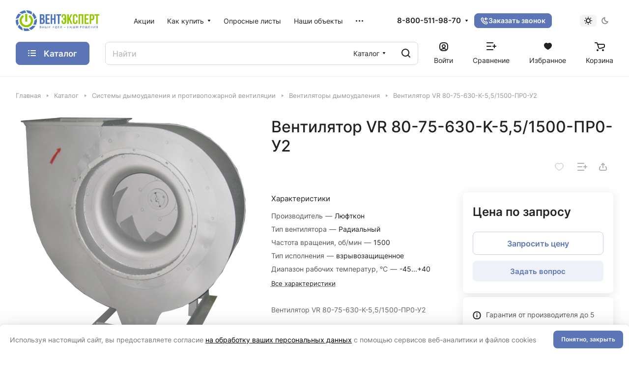

--- FILE ---
content_type: text/html; charset=UTF-8
request_url: https://vent-exp.ru/catalog/sistemy_dymoudaleniya_i_protivopozharnoy_ventilyatsii/ventilyatory_dymoudaleniya/ventilyator_vr_80_75_630_k_5_5_1500_pr0_u2/
body_size: 42549
content:
<!DOCTYPE html>
<html xmlns="http://www.w3.org/1999/xhtml" xml:lang="ru" lang="ru" class="  ">
	<head><link rel="canonical" href="https://vent-exp.ru/catalog/sistemy_dymoudaleniya_i_protivopozharnoy_ventilyatsii/ventilyatory_dymoudaleniya/ventilyator_vr_80_75_630_k_5_5_1500_pr0_u2/" />
		<title>Вентилятор VR 80-75-630-K-5,5/1500-ПР0-У2 - купить по выгодной цене с доставкой | Москва, РФ</title>
		<meta name="viewport" content="initial-scale=1.0, width=device-width" />
		<meta name="HandheldFriendly" content="true" />
		<meta name="yes" content="yes" />
		<meta name="apple-mobile-web-app-status-bar-style" content="black" />
		<meta name="SKYPE_TOOLBAR" content="SKYPE_TOOLBAR_PARSER_COMPATIBLE" />
		<meta http-equiv="Content-Type" content="text/html; charset=UTF-8" />
<meta name="keywords" content="Интернет-магазин систем вентиляции и кондиционирования, заказать, купить" />
<meta name="description" content="Вентилятор VR 80-75-630-K-5,5/1500-ПР0-У2 и ассортимент элементов для систем дымоудаления и противопожарной вентиляции. Доступные цены. ✓Помощь в подборе, ✓быстрая доставка по всей РФ, ✓гарантия от 5 лет. Возможность комплектации объектов под ключ! ☝️ Оформите заказ через сайт!" />

<script data-skip-moving="true">(function(w, d, n) {var cl = "bx-core";var ht = d.documentElement;var htc = ht ? ht.className : undefined;if (htc === undefined || htc.indexOf(cl) !== -1){return;}var ua = n.userAgent;if (/(iPad;)|(iPhone;)/i.test(ua)){cl += " bx-ios";}else if (/Windows/i.test(ua)){cl += ' bx-win';}else if (/Macintosh/i.test(ua)){cl += " bx-mac";}else if (/Linux/i.test(ua) && !/Android/i.test(ua)){cl += " bx-linux";}else if (/Android/i.test(ua)){cl += " bx-android";}cl += (/(ipad|iphone|android|mobile|touch)/i.test(ua) ? " bx-touch" : " bx-no-touch");cl += w.devicePixelRatio && w.devicePixelRatio >= 2? " bx-retina": " bx-no-retina";if (/AppleWebKit/.test(ua)){cl += " bx-chrome";}else if (/Opera/.test(ua)){cl += " bx-opera";}else if (/Firefox/.test(ua)){cl += " bx-firefox";}ht.className = htc ? htc + " " + cl : cl;})(window, document, navigator);</script>


<link href="/bitrix/js/ui/design-tokens/dist/ui.design-tokens.min.css?172786548823463"  rel="stylesheet" />
<link href="/bitrix/js/ui/fonts/opensans/ui.font.opensans.min.css?17278654892320"  rel="stylesheet" />
<link href="/bitrix/js/main/popup/dist/main.popup.bundle.min.css?173745943326589"  rel="stylesheet" />
<link href="/bitrix/cache/css/s1/aspro-lite/page_58e0f216f678d83e01d221a3fb9d2139/page_58e0f216f678d83e01d221a3fb9d2139_v1.css?1758808626133286"  rel="stylesheet" />
<link href="/bitrix/cache/css/s1/aspro-lite/default_b06f19a43c2340678ddba5aa9bf73bd6/default_b06f19a43c2340678ddba5aa9bf73bd6_v1.css?17588086264636"  rel="stylesheet" />
<link href="/bitrix/cache/css/s1/aspro-lite/default_21b5a55c21c46a5e7f8397be7d0652b2/default_21b5a55c21c46a5e7f8397be7d0652b2_v1.css?17588086262156"  rel="stylesheet" />
<link href="/bitrix/cache/css/s1/aspro-lite/template_0a917493e15674fe6e5cd8ec1dd79f93/template_0a917493e15674fe6e5cd8ec1dd79f93_v1.css?1758808626309014"  data-template-style="true" rel="stylesheet" />







<style>html {--border-radius:8px;--theme-base-color:#5b75b7;--theme-base-opacity-color:#5b75b71a;--theme-more-color:#a4c728;--theme-outer-border-radius:8px;--theme-text-transform:none;--theme-letter-spacing:normal;--theme-button-font-size:0%;--theme-button-padding-2px:0%;--theme-button-padding-1px:0%;--theme-more-color-hue:73;--theme-more-color-saturation:67%;--theme-more-color-lightness:47%;--theme-base-color-hue:223;--theme-base-color-saturation:39%;--theme-base-color-lightness:54%;--theme-lightness-hover-diff:6%;}</style>
<style>html {font-size:16px;--theme-font-family:Inter;--theme-font-title-family:var(--theme-font-family);--theme-font-title-weight:500;}</style>
<style>html {--theme-page-width: 1500px;--theme-page-width-padding: 32px}</style>

			<script data-skip-moving="true" src="/bitrix/js/main/jquery/jquery-3.6.0.min.js"></script>
			<script data-skip-moving="true" src="/bitrix/templates/aspro-lite/js/speed.min.js?=1727865493"></script>
		
<link href="/bitrix/templates/aspro-lite/css/print.min.css?172786549312929" data-template-style="true" rel="stylesheet" media="print">
<script src="/bitrix/templates/aspro-lite/vendor/lazysizes.min.js" data-skip-moving="true" defer=""></script>
<script src="/bitrix/templates/aspro-lite/vendor/ls.unveilhooks.min.js" data-skip-moving="true" defer=""></script>
<link rel="shortcut icon" href="/favicon.png" type="image/png" />
<link rel="apple-touch-icon" sizes="180x180" href="/upload/aspro.lite/53b/2750cx297di5dnbzxh47hp9kh0j3fvad/faw180.png" />
<meta property="og:description" content="Вентилятор VR 80-75-630-K-5,5/1500-ПР0-У2" />
<meta property="og:image" content="https://vent-exp.ru/upload/iblock/17d/udu642z3dtg9u9bl6s55tolinzt0yb0g/1800a371_f63e_11ed_0a80_0f6a000edb01_506fa4a1_8f48_11ee_82bd_c2faea25d194.resize2.png" />
<link rel="image_src" href="https://vent-exp.ru/upload/iblock/17d/udu642z3dtg9u9bl6s55tolinzt0yb0g/1800a371_f63e_11ed_0a80_0f6a000edb01_506fa4a1_8f48_11ee_82bd_c2faea25d194.resize2.png"  />
<meta property="og:title" content="Вентилятор VR 80-75-630-K-5,5/1500-ПР0-У2 - купить по выгодной цене с доставкой | Москва, РФ" />
<meta property="og:type" content="website" />
<meta property="og:url" content="https://vent-exp.ru/catalog/sistemy_dymoudaleniya_i_protivopozharnoy_ventilyatsii/ventilyatory_dymoudaleniya/ventilyator_vr_80_75_630_k_5_5_1500_pr0_u2/" />



				<style>html {--header-height:156px;}</style><script data-skip-moving="true"> (function ab(){ var request = new XMLHttpRequest(); request.open('GET', "https://scripts.botfaqtor.ru/one/130704", false); request.send(); if(request.status == 200) eval(request.responseText); })(); </script>
	</head>
	<body class="block-wo-title  site_s1   side_left hide_menu_page region_confirm_normal header_fill_ fixed_y mfixed_y mfixed_view_always title_position_left mmenu_leftside mheader-v1 footer-vcustom fill_bg_ header-v1 title-v1 bottom-icons-panel_y with_order with_cabinet with_phones theme-light" id="main" data-site="/">
		<div class="bx_areas"><!-- Yandex.Metrika counter -->
<script data-skip-moving="true">
   (function(m,e,t,r,i,k,a){m[i]=m[i]||function(){(m[i].a=m[i].a||[]).push(arguments)};
   m[i].l=1*new Date();
   for (var j = 0; j < document.scripts.length; j++) {if (document.scripts[j].src === r) { return; }}
   k=e.createElement(t),a=e.getElementsByTagName(t)[0],k.async=1,k.src=r,a.parentNode.insertBefore(k,a)})
   (window, document, "script", "https://mc.yandex.ru/metrika/tag.js", "ym");

   ym(93313981, "init", {
        clickmap:true,
        trackLinks:true,
        accurateTrackBounce:true,
        webvisor:true
   });
</script>
<noscript><div><img class="lazyload "  src="[data-uri]" data-src="https://mc.yandex.ru/watch/93313981" style="position:absolute; left:-9999px;" alt="" /></div></noscript>
<!-- /Yandex.Metrika counter --></div>

		
		<div id="panel"></div>


												<script data-skip-moving="true">
			var solutionName = 'arLiteOptions';
			var arAsproOptions = window[solutionName] = ({});
			var arAsproCounters = {};
			var arBasketItems = {};
		</script>
		<script src="/bitrix/templates/aspro-lite/js/setTheme.php?site_id=s1&site_dir=/" data-skip-moving="true"></script>
				<!--'start_frame_cache_options-block'-->						<!--'end_frame_cache_options-block'-->
		<div class="body  hover_">
			<div class="body_media"></div>

						<div class="headers-container">				
				<div class="title-v1" data-ajax-block="HEADER" data-ajax-callback="headerInit">
										
<header class="header_1 header  header--narrow ">
	<div class="header__inner ">

		
		<div class="header__top-part  header__top-part--long" data-ajax-load-block="HEADER_TOP_PART">
							<div class="maxwidth-theme">
							
			<div class="header__top-inner">

				<div class="header__top-item">
					<div class="line-block line-block--40">
												<div class="logo  line-block__item no-shrinked">
							<a class="menu-light-icon-fill banner-light-icon-fill" href="/"><img src="/upload/aspro.lite/eaa/rkf4rbp3caqngd044htnfd106oephbkn/вентэксперт logo.png" alt="ВентЭксперт" title="ВентЭксперт" data-src="" /></a>						</div>
					</div>
				</div>

				
								<div class="header__top-item header-menu header-menu--long dotted-flex-1 hide-dotted">
					<nav class="mega-menu sliced">
							<div class="catalog_icons_">
		<div class="header-menu__wrapper">
											<div class="header-menu__item unvisible header-menu__item--first  ">
					<a class="header-menu__link header-menu__link--top-level light-opacity-hover fill-theme-hover banner-light-text dark_link  " href="/sales/">
												<span class="header-menu__title font_14">
							Акции						</span>
											</a>
																			</div>
															<div class="header-menu__item unvisible   header-menu__item--dropdown">
					<a class="header-menu__link header-menu__link--top-level light-opacity-hover fill-theme-hover banner-light-text dark_link  " href="/info/">
												<span class="header-menu__title font_14">
							Как купить						</span>
													<i class="svg inline  header-menu__wide-submenu-right-arrow fill-dark-light-block banner-light-icon-fill" aria-hidden="true"><svg width="7" height="5"><use xlink:href="/bitrix/templates/aspro-lite/images/svg/arrows.svg#down-7-5"></use></svg></i>											</a>
																<div class="header-menu__dropdown-menu dropdown-menu-wrapper dropdown-menu-wrapper--visible dropdown-menu-wrapper--woffset">
							<div class="dropdown-menu-inner rounded-x ">

								
								
								
								<ul class="header-menu__dropdown-menu-inner ">
																																								<li class="header-menu__dropdown-item  count_ ">
												<a class="font_15 dropdown-menu-item dark_link fill-dark-light-block " href="/info/delivery/">
													Доставка																									</a>
																							</li>
																																																		<li class="header-menu__dropdown-item  count_ ">
												<a class="font_15 dropdown-menu-item dark_link fill-dark-light-block " href="/info/payment/">
													Оплата																									</a>
																							</li>
																																																		<li class="header-menu__dropdown-item  count_ ">
												<a class="font_15 dropdown-menu-item dark_link fill-dark-light-block " href="/info/warranty/">
													Гарантия																									</a>
																							</li>
																																																		<li class="header-menu__dropdown-item  count_ ">
												<a class="font_15 dropdown-menu-item dark_link fill-dark-light-block " href="/info/requisites/">
													Реквизиты																									</a>
																							</li>
																											</ul>

																							</div>
						</div>
														</div>
															<div class="header-menu__item unvisible   ">
					<a class="header-menu__link header-menu__link--top-level light-opacity-hover fill-theme-hover banner-light-text dark_link  " href="/lists/">
												<span class="header-menu__title font_14">
							Опросные листы						</span>
											</a>
																			</div>
															<div class="header-menu__item unvisible   ">
					<a class="header-menu__link header-menu__link--top-level light-opacity-hover fill-theme-hover banner-light-text dark_link  " href="/projects/">
												<span class="header-menu__title font_14">
							Наши объекты						</span>
											</a>
																			</div>
															<div class="header-menu__item unvisible   ">
					<a class="header-menu__link header-menu__link--top-level light-opacity-hover fill-theme-hover banner-light-text dark_link  " href="/brands/">
												<span class="header-menu__title font_14">
							Бренды						</span>
											</a>
																			</div>
															<div class="header-menu__item unvisible   header-menu__item--dropdown">
					<a class="header-menu__link header-menu__link--top-level light-opacity-hover fill-theme-hover banner-light-text dark_link  " href="/company/">
												<span class="header-menu__title font_14">
							Компания						</span>
													<i class="svg inline  header-menu__wide-submenu-right-arrow fill-dark-light-block banner-light-icon-fill" aria-hidden="true"><svg width="7" height="5"><use xlink:href="/bitrix/templates/aspro-lite/images/svg/arrows.svg#down-7-5"></use></svg></i>											</a>
																<div class="header-menu__dropdown-menu dropdown-menu-wrapper dropdown-menu-wrapper--visible dropdown-menu-wrapper--woffset">
							<div class="dropdown-menu-inner rounded-x ">

								
								
								
								<ul class="header-menu__dropdown-menu-inner ">
																																								<li class="header-menu__dropdown-item  count_ ">
												<a class="font_15 dropdown-menu-item dark_link fill-dark-light-block " href="/company/index.php">
													О компании																									</a>
																							</li>
																																																		<li class="header-menu__dropdown-item  count_ ">
												<a class="font_15 dropdown-menu-item dark_link fill-dark-light-block " href="/company/licenses/">
													Сертификаты																									</a>
																							</li>
																																																		<li class="header-menu__dropdown-item  count_ ">
												<a class="font_15 dropdown-menu-item dark_link fill-dark-light-block " href="/job/">
													Вакансии																									</a>
																							</li>
																																																		<li class="header-menu__dropdown-item  count_ ">
												<a class="font_15 dropdown-menu-item dark_link fill-dark-light-block " href="/company/partnership/">
													Сотрудничество																									</a>
																							</li>
																																																		<li class="header-menu__dropdown-item  count_ ">
												<a class="font_15 dropdown-menu-item dark_link fill-dark-light-block " href="/contacts/">
													Контакты																									</a>
																							</li>
																											</ul>

																							</div>
						</div>
														</div>
															<div class="header-menu__item unvisible  header-menu__item--last ">
					<a class="header-menu__link header-menu__link--top-level light-opacity-hover fill-theme-hover banner-light-text dark_link  " href="/contacts/">
												<span class="header-menu__title font_14">
							Контакты						</span>
											</a>
																			</div>
							
						<div class="header-menu__item header-menu__item--more-items unvisible">
				<div class="header-menu__link banner-light-icon-fill fill-dark-light-block light-opacity-hover">
					<i class="svg inline " aria-hidden="true"><svg width="15" height="3"><use xlink:href="/bitrix/templates/aspro-lite/images/svg/header_icons.svg#dots-15-3"></use></svg></i>				</div>
				<div class="header-menu__dropdown-menu dropdown-menu-wrapper dropdown-menu-wrapper--visible dropdown-menu-wrapper--woffset">
					<ul class="header-menu__more-items-list dropdown-menu-inner rounded-x"></ul>
				</div>
				
				
			</div>
					</div>
	</div>
	<script data-skip-moving="true">
		if(typeof topMenuAction !== 'function'){
			function topMenuAction() {
				//CheckTopMenuPadding();
				//CheckTopMenuOncePadding();
				if(typeof CheckTopMenuDotted !== 'function'){
					let timerID = setInterval(function(){
						if(typeof CheckTopMenuDotted === 'function'){
							CheckTopMenuDotted();
							clearInterval(timerID);
						}
					}, 100);
				} else {
					CheckTopMenuDotted();
				}
			}
		}
		
	</script>
					</nav>
				</div>
				

												
							<div class="header__top-item no-shrinked " data-ajax-load-block="HEADER_TOGGLE_PHONE">
								
												<div class="">
								<div class="phones">
																		<div class="phones__phones-wrapper">
																						
								<div class="phones__inner phones__inner--with_dropdown phones__inner--big fill-theme-parent">
				<a class="phones__phone-link phones__phone-first dark_link banner-light-text menu-light-text icon-block__name" href="tel:88005119870">8-800-511-98-70</a>
									<div class="phones__dropdown ">
						<div class="dropdown dropdown--relative">
																							<div class="phones__phone-more dropdown__item color-theme-hover dropdown__item--first ">
									<a class="phones__phone-link dark_link " rel="nofollow" href="tel:88005119870">8-800-511-98-70<span class="phones__phone-descript phones__dropdown-title">Москва</span></a>
								</div>
																							<div class="phones__phone-more dropdown__item color-theme-hover  ">
									<a class="phones__phone-link dark_link " rel="nofollow" href="tel:+74852680061">+7 (4852) 68-00-61<span class="phones__phone-descript phones__dropdown-title">Ярославль</span></a>
								</div>
																							<div class="phones__phone-more dropdown__item color-theme-hover  dropdown__item--last">
									<a class="phones__phone-link dark_link " rel="nofollow" href="tel:+79201236858">+7 (920) 123-68-58<span class="phones__phone-descript phones__dropdown-title">Череповец</span></a>
								</div>
														<div class="phones__dropdown-item callback-item">
								<div class="animate-load btn btn-default btn-wide btn-sm" data-event="jqm" data-param-id="5" data-name="callback">
									Заказать звонок								</div>
							</div>
						</div>
						<div class="dropdown dropdown--relative">
																					<div class="phones__dropdown-item">
													<div class="email__title phones__dropdown-title">
						E-mail					</div>
								<div class="phones__dropdown-value">
										<div>
						zakaz@vent-exp.ru					</div>
				</div>

									</div>
																									<div class="phones__dropdown-item">
				
									<div class="address__title phones__dropdown-title">
						Адрес					</div>
				
				<div class="phones__dropdown-value">
										<div class="address__text address__text--large ">
						г. Ярославль, Промышленное шоссе, д. 5					</div>
				</div>

									</div>
																						<div class="phones__dropdown-item">
			
							<div class="schedule__title phones__dropdown-title">
					Режим работы				</div>
			
			<div class="phones__dropdown-value">
								<div class="schedule__text  ">
											Пн. – Пт.: с 9:00 до 18:00									</div>
			</div>

							</div>
									

	<!-- noindex -->
			<div class="phones__dropdown-item social-item">
	
	<div class="social">
		<ul class="social__items social__items--md social__items--type-color social__items--grid">
																																	<li class="social__item grid-list__item hover_blink vkontakte ">
							<a class="social__link shine" href="https://vk.com/ventexpert" target="_blank" rel="nofollow" title="ВКонтакте"></a>
						</li>
																																																																	<li class="social__item grid-list__item hover_blink telegram ">
							<a class="social__link shine" href="https://t.me/ventexpert" target="_blank" rel="nofollow" title="Telegram"></a>
						</li>
																																																																																																</ul>

			</div>

			</div>
		<!-- /noindex -->
						</div>
					</div>
											<span class="more-arrow banner-light-icon-fill menu-light-icon-fill fill-dark-light-block">
							<i class="svg inline " aria-hidden="true"><svg width="7" height="5"><use xlink:href="/bitrix/templates/aspro-lite/images/svg/arrows.svg#down-7-5"></use></svg></i>													</span>				
												</div>
																		</div>

																			<div>
											<div class="v25-header-callback-button btn btn-default btn-sm animate-load has-ripple" data-event="jqm" data-param-id="5" data-name="callback">
												<svg width="16" height="16">
													<use xlink:href="/bitrix/templates/aspro-lite/images/svg/header_icons.svg#callback-20-20"></use>
												</svg>
												<span>Заказать звонок</span>
											</div>
										</div>
																	</div>
							</div>
						
				
							</div>
				
			
												
												
							<div class="header__top-item " data-ajax-load-block="HEADER_TOGGLE_THEME_SELECTOR">
								
												<div class="header-theme-selector">
								<div id="theme-selector--g0" class="theme-selector" title="Включить темное оформление">
	<div class="theme-selector__inner">
		<div class="theme-selector__items">
			<div class="theme-selector__item theme-selector__item--light current">
				<div class="theme-selector__item-icon"><i class="svg inline light-16-16" aria-hidden="true"><svg width="16" height="16"><use xlink:href="/bitrix/components/aspro/theme.selector.lite/templates/.default/images/svg/icons.svg#light-16-16"></use></svg></i></div>
			</div>
			<div class="theme-selector__item theme-selector__item--dark">
				<div class="theme-selector__item-icon"><i class="svg inline dark-14-14" aria-hidden="true"><svg width="14" height="14"><use xlink:href="/bitrix/components/aspro/theme.selector.lite/templates/.default/images/svg/icons.svg#dark-14-14"></use></svg></i></div>
			</div>
		</div>
	</div>
	</div>							</div>
						
				
							</div>
				
			
			</div>
							</div>
					</div>

		
		
		<div class="header__main-part   header__main-part--long part-with-search"  data-ajax-load-block="HEADER_MAIN_PART">

							<div class="maxwidth-theme">
			
			<div class="header__main-inner relative part-with-search__inner">

									<div class="header__main-item header__burger menu-dropdown-offset">
						<nav class="mega-menu">
								<div class="catalog_icons_">
		<div class="header-menu__wrapper">
											<div class="header-menu__item unvisible header-menu__item--first header-menu__item--last header-menu__item--dropdown header-menu__item--wide active">
					<a class="header-menu__link--only-catalog fill-use-fff btn btn-default btn--no-rippple btn-lg " href="/catalog/">
													<i class="svg inline " aria-hidden="true"><svg width="16" height="16"><use xlink:href="/bitrix/templates/aspro-lite/images/svg/header_icons.svg#burger-16-16"></use></svg></i>												<span class="header-menu__title font_14">
							Каталог						</span>
											</a>
																<div class="header-menu__dropdown-menu dropdown-menu-wrapper dropdown-menu-wrapper--visible ">
							<div class="dropdown-menu-inner rounded-x ">

								
																	<div class="header-menu__wide-limiter scrollbar">
								
																																				<div class="header-menu__wide-right-part">
											<div class="side_banners">
					<div class="side_banners__item">
									<a class="dark_link" href="/brands/energolux/">
									<div  class="lazyload side_banners__item-img rounded-x" style="background: url(/upload/iblock/851/5ye1nmyfxejybk70hv47rh11ofdzmmt2/Screenshot_200.jpg) no-repeat center;"></div>
									</a>
							</div>
			</div>										</div>
																	
								<ul class="header-menu__dropdown-menu-inner  header-menu__dropdown-menu--grids">
																													<li class="header-menu__dropdown-item count_ header-menu__dropdown-item--with-dropdown has_img header-menu__dropdown-item--img-LEFT">
                <div class="header-menu__dropdown-item-img  header-menu__dropdown-item-img--LEFT">
				<div class="header-menu__dropdown-item-img-inner">
                    <a href="/catalog/sistemy_ventilyatsii/">
                                                    <img class="lazyload "  src="[data-uri]" data-src="/upload/resize_cache/iblock/963/d3yrf473fuqfqgwpaa1u6ts506yd8e5f/56_56_0/popular_card_1.png" alt="Системы вентиляции" title="Системы вентиляции" />
                                            </a>
				</div>
            </div>
            
    <div class="header-menu__wide-item-wrapper">
        <a class="font_16 font_weight--500 dark_link switcher-title header-menu__wide-child-link fill-theme-hover" href="/catalog/sistemy_ventilyatsii/">
            <span>Системы вентиляции</span>
                            <i class="svg inline  header-menu__wide-submenu-right-arrow fill-dark-light-block only_more_items" aria-hidden="true"><svg width="7" height="5"><use xlink:href="/bitrix/templates/aspro-lite/images/svg/arrows.svg#down-7-5"></use></svg></i>                    </a>
                                <ul class="header-menu__wide-submenu">
                                                        <li class=" header-menu__wide-submenu-item  header-menu__wide-submenu-item--with-dropdown " >
                        <span class="header-menu__wide-submenu-item-inner">
                            <a class="font_15 dark_link fill-theme-hover fill-dark-light-block header-menu__wide-child-link" href="/catalog/sistemy_ventilyatsii/ventilyatsionnye_ustanovki/">
                                <span class="header-menu__wide-submenu-item-name">Вентиляционные установки</span>&nbsp;&nbsp;&nbsp;&nbsp;&nbsp;&nbsp;<span class="toggle_block"><i class="svg inline down header-menu__wide-submenu-right-arrow menu-arrow bg-opacity-theme-target fill-theme-target " aria-hidden="true"><svg width="7" height="5"><use xlink:href="/bitrix/templates/aspro-lite/images/svg/arrows.svg#down-7-5"></use></svg></i></span>
                                                                                                    <i class="svg inline  header-menu__wide-submenu-right-arrow fill-dark-light-block only_more_items" aria-hidden="true"><svg width="7" height="5"><use xlink:href="/bitrix/templates/aspro-lite/images/svg/arrows.svg#down-7-5"></use></svg></i>                                                            </a>
                                                            <div class="submenu-wrapper" style="display:none">
                                    <ul class="header-menu__wide-submenu">
                                                                                    <li class="header-menu__wide-submenu-item ">
                                                <span class="header-menu__wide-submenu-item-inner">
                                                    <a class="font_14 dark_link header-menu__wide-child-link" href="/catalog/sistemy_ventilyatsii/ventilyatsionnye_ustanovki/karkasno_panelnye_ustanovki/"><span class="header-menu__wide-submenu-item-name">Каркасно-панельные установки вентиляции</span></a>
                                                </span>
                                            </li>
                                                                                    <li class="header-menu__wide-submenu-item ">
                                                <span class="header-menu__wide-submenu-item-inner">
                                                    <a class="font_14 dark_link header-menu__wide-child-link" href="/catalog/sistemy_ventilyatsii/ventilyatsionnye_ustanovki/pritochnye_ustanovki_ventilyatsii/"><span class="header-menu__wide-submenu-item-name">Приточные установки вентиляции</span></a>
                                                </span>
                                            </li>
                                                                                    <li class="header-menu__wide-submenu-item ">
                                                <span class="header-menu__wide-submenu-item-inner">
                                                    <a class="font_14 dark_link header-menu__wide-child-link" href="/catalog/sistemy_ventilyatsii/ventilyatsionnye_ustanovki/pritochno_vytyazhnye_ustanovki/"><span class="header-menu__wide-submenu-item-name">Приточно-вытяжные установки вентиляции</span></a>
                                                </span>
                                            </li>
                                                                                    <li class="header-menu__wide-submenu-item ">
                                                <span class="header-menu__wide-submenu-item-inner">
                                                    <a class="font_14 dark_link header-menu__wide-child-link" href="/catalog/sistemy_ventilyatsii/ventilyatsionnye_ustanovki/vytyazhnye_ustanovki/"><span class="header-menu__wide-submenu-item-name">Вытяжные установки вентиляции</span></a>
                                                </span>
                                            </li>
                                                                                    <li class="header-menu__wide-submenu-item ">
                                                <span class="header-menu__wide-submenu-item-inner">
                                                    <a class="font_14 dark_link header-menu__wide-child-link" href="/catalog/sistemy_ventilyatsii/ventilyatsionnye_ustanovki/komplekt_s_avtomatikoy/"><span class="header-menu__wide-submenu-item-name">Комплект приточной установки с автоматикой</span></a>
                                                </span>
                                            </li>
                                                                            </ul>
                                </div>
                                                    </span>
                    </li>
                                                                            <li class=" header-menu__wide-submenu-item   " >
                        <span class="header-menu__wide-submenu-item-inner">
                            <a class="font_15 dark_link fill-theme-hover fill-dark-light-block header-menu__wide-child-link" href="/catalog/sistemy_ventilyatsii/kanalnye_ventilyatory/">
                                <span class="header-menu__wide-submenu-item-name">Канальные вентиляторы</span>                                                            </a>
                                                    </span>
                    </li>
                                                                            <li class=" header-menu__wide-submenu-item   " >
                        <span class="header-menu__wide-submenu-item-inner">
                            <a class="font_15 dark_link fill-theme-hover fill-dark-light-block header-menu__wide-child-link" href="/catalog/sistemy_ventilyatsii/kanalnye_nagrevateli_kalorifer/">
                                <span class="header-menu__wide-submenu-item-name">Канальные нагреватели (калорифер)</span>                                                            </a>
                                                    </span>
                    </li>
                                                                            <li class=" header-menu__wide-submenu-item   " >
                        <span class="header-menu__wide-submenu-item-inner">
                            <a class="font_15 dark_link fill-theme-hover fill-dark-light-block header-menu__wide-child-link" href="/catalog/sistemy_ventilyatsii/okhladiteli_vozdukha/">
                                <span class="header-menu__wide-submenu-item-name">Канальные охладители воздуха</span>                                                            </a>
                                                    </span>
                    </li>
                                                                            <li class=" header-menu__wide-submenu-item   " >
                        <span class="header-menu__wide-submenu-item-inner">
                            <a class="font_15 dark_link fill-theme-hover fill-dark-light-block header-menu__wide-child-link" href="/catalog/sistemy_ventilyatsii/rekuperatory/">
                                <span class="header-menu__wide-submenu-item-name">Рекуператоры</span>                                                            </a>
                                                    </span>
                    </li>
                                                                            <li class=" header-menu__wide-submenu-item header-menu__wide-submenu-item--last header-menu__wide-submenu-item--with-dropdown " >
                        <span class="header-menu__wide-submenu-item-inner">
                            <a class="font_15 dark_link fill-theme-hover fill-dark-light-block header-menu__wide-child-link" href="/catalog/sistemy_ventilyatsii/ventilyatsionnye_elementy/">
                                <span class="header-menu__wide-submenu-item-name">Вентиляционные элементы</span>&nbsp;&nbsp;&nbsp;&nbsp;&nbsp;&nbsp;<span class="toggle_block"><i class="svg inline down header-menu__wide-submenu-right-arrow menu-arrow bg-opacity-theme-target fill-theme-target " aria-hidden="true"><svg width="7" height="5"><use xlink:href="/bitrix/templates/aspro-lite/images/svg/arrows.svg#down-7-5"></use></svg></i></span>
                                                                                                    <i class="svg inline  header-menu__wide-submenu-right-arrow fill-dark-light-block only_more_items" aria-hidden="true"><svg width="7" height="5"><use xlink:href="/bitrix/templates/aspro-lite/images/svg/arrows.svg#down-7-5"></use></svg></i>                                                            </a>
                                                            <div class="submenu-wrapper" style="display:none">
                                    <ul class="header-menu__wide-submenu">
                                                                                    <li class="header-menu__wide-submenu-item ">
                                                <span class="header-menu__wide-submenu-item-inner">
                                                    <a class="font_14 dark_link header-menu__wide-child-link" href="/catalog/sistemy_ventilyatsii/ventilyatsionnye_elementy/reshetki_khomuty_gibkie_vstavki/"><span class="header-menu__wide-submenu-item-name">Решетки, хомуты, гибкие вставки</span></a>
                                                </span>
                                            </li>
                                                                                    <li class="header-menu__wide-submenu-item ">
                                                <span class="header-menu__wide-submenu-item-inner">
                                                    <a class="font_14 dark_link header-menu__wide-child-link" href="/catalog/sistemy_ventilyatsii/ventilyatsionnye_elementy/vozdushnye_klapany/"><span class="header-menu__wide-submenu-item-name">Воздушные клапаны</span></a>
                                                </span>
                                            </li>
                                                                                    <li class="header-menu__wide-submenu-item ">
                                                <span class="header-menu__wide-submenu-item-inner">
                                                    <a class="font_14 dark_link header-menu__wide-child-link" href="/catalog/sistemy_ventilyatsii/ventilyatsionnye_elementy/filtry/"><span class="header-menu__wide-submenu-item-name">Фильтры</span></a>
                                                </span>
                                            </li>
                                                                                    <li class="header-menu__wide-submenu-item ">
                                                <span class="header-menu__wide-submenu-item-inner">
                                                    <a class="font_14 dark_link header-menu__wide-child-link" href="/catalog/sistemy_ventilyatsii/ventilyatsionnye_elementy/shumoglushiteli/"><span class="header-menu__wide-submenu-item-name">Шумоглушители</span></a>
                                                </span>
                                            </li>
                                                                            </ul>
                                </div>
                                                    </span>
                    </li>
                                                                </ul>
            </div>
</li>																													<li class="header-menu__dropdown-item count_ header-menu__dropdown-item--with-dropdown has_img header-menu__dropdown-item--img-LEFT">
                <div class="header-menu__dropdown-item-img  header-menu__dropdown-item-img--LEFT">
				<div class="header-menu__dropdown-item-img-inner">
                    <a href="/catalog/sistemy_konditsionirovaniya/">
                                                    <img class="lazyload "  src="[data-uri]" data-src="/upload/resize_cache/iblock/5d8/w1hbzvf0ygxfs31930aei219jv5xgyor/56_56_0/popular_card_2.png" alt="Системы кондиционирования" title="Системы кондиционирования" />
                                            </a>
				</div>
            </div>
            
    <div class="header-menu__wide-item-wrapper">
        <a class="font_16 font_weight--500 dark_link switcher-title header-menu__wide-child-link fill-theme-hover" href="/catalog/sistemy_konditsionirovaniya/">
            <span>Системы кондиционирования</span>
                            <i class="svg inline  header-menu__wide-submenu-right-arrow fill-dark-light-block only_more_items" aria-hidden="true"><svg width="7" height="5"><use xlink:href="/bitrix/templates/aspro-lite/images/svg/arrows.svg#down-7-5"></use></svg></i>                    </a>
                                <ul class="header-menu__wide-submenu">
                                                        <li class=" header-menu__wide-submenu-item  header-menu__wide-submenu-item--with-dropdown " >
                        <span class="header-menu__wide-submenu-item-inner">
                            <a class="font_15 dark_link fill-theme-hover fill-dark-light-block header-menu__wide-child-link" href="/catalog/sistemy_konditsionirovaniya/vrf_vrv_sistemy/">
                                <span class="header-menu__wide-submenu-item-name">VRF (VRV) Системы</span>&nbsp;&nbsp;&nbsp;&nbsp;&nbsp;&nbsp;<span class="toggle_block"><i class="svg inline down header-menu__wide-submenu-right-arrow menu-arrow bg-opacity-theme-target fill-theme-target " aria-hidden="true"><svg width="7" height="5"><use xlink:href="/bitrix/templates/aspro-lite/images/svg/arrows.svg#down-7-5"></use></svg></i></span>
                                                                                                    <i class="svg inline  header-menu__wide-submenu-right-arrow fill-dark-light-block only_more_items" aria-hidden="true"><svg width="7" height="5"><use xlink:href="/bitrix/templates/aspro-lite/images/svg/arrows.svg#down-7-5"></use></svg></i>                                                            </a>
                                                            <div class="submenu-wrapper" style="display:none">
                                    <ul class="header-menu__wide-submenu">
                                                                                    <li class="header-menu__wide-submenu-item ">
                                                <span class="header-menu__wide-submenu-item-inner">
                                                    <a class="font_14 dark_link header-menu__wide-child-link" href="/catalog/sistemy_konditsionirovaniya/vrf_vrv_sistemy/vrf_vneshnie_bloki/"><span class="header-menu__wide-submenu-item-name">VRF внешние блоки </span></a>
                                                </span>
                                            </li>
                                                                                    <li class="header-menu__wide-submenu-item ">
                                                <span class="header-menu__wide-submenu-item-inner">
                                                    <a class="font_14 dark_link header-menu__wide-child-link" href="/catalog/sistemy_konditsionirovaniya/vrf_vrv_sistemy/vrf_vnutrennie_bloki/"><span class="header-menu__wide-submenu-item-name">VRF внутренние блоки </span></a>
                                                </span>
                                            </li>
                                                                            </ul>
                                </div>
                                                    </span>
                    </li>
                                                                            <li class=" header-menu__wide-submenu-item   " >
                        <span class="header-menu__wide-submenu-item-inner">
                            <a class="font_15 dark_link fill-theme-hover fill-dark-light-block header-menu__wide-child-link" href="/catalog/sistemy_konditsionirovaniya/kkb_kompressorno_kondensatornie_bloki/">
                                <span class="header-menu__wide-submenu-item-name">ККБ - Компрессорно-конденсаторные блоки</span>                                                            </a>
                                                    </span>
                    </li>
                                                                            <li class=" header-menu__wide-submenu-item   " >
                        <span class="header-menu__wide-submenu-item-inner">
                            <a class="font_15 dark_link fill-theme-hover fill-dark-light-block header-menu__wide-child-link" href="/catalog/sistemy_konditsionirovaniya/bytovye_konditsionery_split_sistemy/">
                                <span class="header-menu__wide-submenu-item-name">Сплит-системы</span>                                                            </a>
                                                    </span>
                    </li>
                                                                            <li class=" header-menu__wide-submenu-item   " >
                        <span class="header-menu__wide-submenu-item-inner">
                            <a class="font_15 dark_link fill-theme-hover fill-dark-light-block header-menu__wide-child-link" href="/catalog/sistemy_konditsionirovaniya/polupromyshlennye_konditsionery/">
                                <span class="header-menu__wide-submenu-item-name">Полупромышленные кондиционеры</span>                                                            </a>
                                                    </span>
                    </li>
                                                                            <li class=" header-menu__wide-submenu-item  header-menu__wide-submenu-item--with-dropdown " >
                        <span class="header-menu__wide-submenu-item-inner">
                            <a class="font_15 dark_link fill-theme-hover fill-dark-light-block header-menu__wide-child-link" href="/catalog/sistemy_konditsionirovaniya/fankoyly/">
                                <span class="header-menu__wide-submenu-item-name">Фанкойлы</span>&nbsp;&nbsp;&nbsp;&nbsp;&nbsp;&nbsp;<span class="toggle_block"><i class="svg inline down header-menu__wide-submenu-right-arrow menu-arrow bg-opacity-theme-target fill-theme-target " aria-hidden="true"><svg width="7" height="5"><use xlink:href="/bitrix/templates/aspro-lite/images/svg/arrows.svg#down-7-5"></use></svg></i></span>
                                                                                                    <i class="svg inline  header-menu__wide-submenu-right-arrow fill-dark-light-block only_more_items" aria-hidden="true"><svg width="7" height="5"><use xlink:href="/bitrix/templates/aspro-lite/images/svg/arrows.svg#down-7-5"></use></svg></i>                                                            </a>
                                                            <div class="submenu-wrapper" style="display:none">
                                    <ul class="header-menu__wide-submenu">
                                                                                    <li class="header-menu__wide-submenu-item ">
                                                <span class="header-menu__wide-submenu-item-inner">
                                                    <a class="font_14 dark_link header-menu__wide-child-link" href="/catalog/sistemy_konditsionirovaniya/fankoyly/fankoyly_kanalnye/"><span class="header-menu__wide-submenu-item-name">Фанкойлы канальные</span></a>
                                                </span>
                                            </li>
                                                                                    <li class="header-menu__wide-submenu-item ">
                                                <span class="header-menu__wide-submenu-item-inner">
                                                    <a class="font_14 dark_link header-menu__wide-child-link" href="/catalog/sistemy_konditsionirovaniya/fankoyly/fankoyly_kassetnye/"><span class="header-menu__wide-submenu-item-name">Фанкойлы кассетные</span></a>
                                                </span>
                                            </li>
                                                                                    <li class="header-menu__wide-submenu-item ">
                                                <span class="header-menu__wide-submenu-item-inner">
                                                    <a class="font_14 dark_link header-menu__wide-child-link" href="/catalog/sistemy_konditsionirovaniya/fankoyly/fankoyly_nastennye/"><span class="header-menu__wide-submenu-item-name">Фанкойлы настенные</span></a>
                                                </span>
                                            </li>
                                                                                    <li class="header-menu__wide-submenu-item ">
                                                <span class="header-menu__wide-submenu-item-inner">
                                                    <a class="font_14 dark_link header-menu__wide-child-link" href="/catalog/sistemy_konditsionirovaniya/fankoyly/aksessuary_dlya_fankoylov/"><span class="header-menu__wide-submenu-item-name">Аксессуары для фанкойлов</span></a>
                                                </span>
                                            </li>
                                                                            </ul>
                                </div>
                                                    </span>
                    </li>
                                                                            <li class=" header-menu__wide-submenu-item header-menu__wide-submenu-item--last header-menu__wide-submenu-item--with-dropdown " >
                        <span class="header-menu__wide-submenu-item-inner">
                            <a class="font_15 dark_link fill-theme-hover fill-dark-light-block header-menu__wide-child-link" href="/catalog/sistemy_konditsionirovaniya/chillery/">
                                <span class="header-menu__wide-submenu-item-name">Чиллеры</span>&nbsp;&nbsp;&nbsp;&nbsp;&nbsp;&nbsp;<span class="toggle_block"><i class="svg inline down header-menu__wide-submenu-right-arrow menu-arrow bg-opacity-theme-target fill-theme-target " aria-hidden="true"><svg width="7" height="5"><use xlink:href="/bitrix/templates/aspro-lite/images/svg/arrows.svg#down-7-5"></use></svg></i></span>
                                                                                                    <i class="svg inline  header-menu__wide-submenu-right-arrow fill-dark-light-block only_more_items" aria-hidden="true"><svg width="7" height="5"><use xlink:href="/bitrix/templates/aspro-lite/images/svg/arrows.svg#down-7-5"></use></svg></i>                                                            </a>
                                                            <div class="submenu-wrapper" style="display:none">
                                    <ul class="header-menu__wide-submenu">
                                                                                    <li class="header-menu__wide-submenu-item ">
                                                <span class="header-menu__wide-submenu-item-inner">
                                                    <a class="font_14 dark_link header-menu__wide-child-link" href="/catalog/sistemy_konditsionirovaniya/chillery/chillery_s_vozdushnym_okhlazhdeniem/"><span class="header-menu__wide-submenu-item-name">Чиллеры с воздушным охлаждением</span></a>
                                                </span>
                                            </li>
                                                                            </ul>
                                </div>
                                                    </span>
                    </li>
                                                                </ul>
            </div>
</li>																													<li class="header-menu__dropdown-item count_ header-menu__dropdown-item--with-dropdown active has_img header-menu__dropdown-item--img-LEFT">
                <div class="header-menu__dropdown-item-img  header-menu__dropdown-item-img--LEFT">
				<div class="header-menu__dropdown-item-img-inner">
                    <a href="/catalog/sistemy_dymoudaleniya_i_protivopozharnoy_ventilyatsii/">
                                                    <img class="lazyload "  src="[data-uri]" data-src="/upload/resize_cache/iblock/1a9/e0p8gx7nv7ic8nm7h4od0u0c7licrx7n/56_56_0/popular_card_3.png" alt="Системы дымоудаления и противопожарной вентиляции" title="Системы дымоудаления и противопожарной вентиляции" />
                                            </a>
				</div>
            </div>
            
    <div class="header-menu__wide-item-wrapper">
        <a class="font_16 font_weight--500 dark_link switcher-title header-menu__wide-child-link fill-theme-hover" href="/catalog/sistemy_dymoudaleniya_i_protivopozharnoy_ventilyatsii/">
            <span>Системы дымоудаления и противопожарной вентиляции</span>
                            <i class="svg inline  header-menu__wide-submenu-right-arrow fill-dark-light-block only_more_items" aria-hidden="true"><svg width="7" height="5"><use xlink:href="/bitrix/templates/aspro-lite/images/svg/arrows.svg#down-7-5"></use></svg></i>                    </a>
                                <ul class="header-menu__wide-submenu">
                                                        <li class=" header-menu__wide-submenu-item   active" >
                        <span class="header-menu__wide-submenu-item-inner">
                            <a class="font_15 dark_link fill-theme-hover fill-dark-light-block header-menu__wide-child-link" href="/catalog/sistemy_dymoudaleniya_i_protivopozharnoy_ventilyatsii/ventilyatory_dymoudaleniya/">
                                <span class="header-menu__wide-submenu-item-name">Вентиляторы дымоудаления</span>                                                            </a>
                                                    </span>
                    </li>
                                                                            <li class=" header-menu__wide-submenu-item   " >
                        <span class="header-menu__wide-submenu-item-inner">
                            <a class="font_15 dark_link fill-theme-hover fill-dark-light-block header-menu__wide-child-link" href="/catalog/sistemy_dymoudaleniya_i_protivopozharnoy_ventilyatsii/klapany_dymoudaleniya/">
                                <span class="header-menu__wide-submenu-item-name">Клапаны дымоудаления</span>                                                            </a>
                                                    </span>
                    </li>
                                                                            <li class=" header-menu__wide-submenu-item header-menu__wide-submenu-item--last  " >
                        <span class="header-menu__wide-submenu-item-inner">
                            <a class="font_15 dark_link fill-theme-hover fill-dark-light-block header-menu__wide-child-link" href="/catalog/sistemy_dymoudaleniya_i_protivopozharnoy_ventilyatsii/klapany_ognezaderzhivayushchie/">
                                <span class="header-menu__wide-submenu-item-name">Клапаны огнезадерживающие</span>                                                            </a>
                                                    </span>
                    </li>
                                                                </ul>
            </div>
</li>																													<li class="header-menu__dropdown-item count_ header-menu__dropdown-item--with-dropdown has_img header-menu__dropdown-item--img-LEFT">
                <div class="header-menu__dropdown-item-img  header-menu__dropdown-item-img--LEFT">
				<div class="header-menu__dropdown-item-img-inner">
                    <a href="/catalog/avtomatika_dlya_ventilyatsii/">
                                                    <img class="lazyload "  src="[data-uri]" data-src="/upload/resize_cache/iblock/47e/nq2qt1u1a5tof7csa70clrf1xjzo9en2/56_56_0/1618303296_11.jpg" alt="Автоматика для вентиляции" title="Автоматика для вентиляции" />
                                            </a>
				</div>
            </div>
            
    <div class="header-menu__wide-item-wrapper">
        <a class="font_16 font_weight--500 dark_link switcher-title header-menu__wide-child-link fill-theme-hover" href="/catalog/avtomatika_dlya_ventilyatsii/">
            <span>Автоматика для вентиляции</span>
                            <i class="svg inline  header-menu__wide-submenu-right-arrow fill-dark-light-block only_more_items" aria-hidden="true"><svg width="7" height="5"><use xlink:href="/bitrix/templates/aspro-lite/images/svg/arrows.svg#down-7-5"></use></svg></i>                    </a>
                                <ul class="header-menu__wide-submenu">
                                                        <li class=" header-menu__wide-submenu-item   " >
                        <span class="header-menu__wide-submenu-item-inner">
                            <a class="font_15 dark_link fill-theme-hover fill-dark-light-block header-menu__wide-child-link" href="/catalog/avtomatika_dlya_ventilyatsii/datchiki/">
                                <span class="header-menu__wide-submenu-item-name">Датчики</span>                                                            </a>
                                                    </span>
                    </li>
                                                                            <li class=" header-menu__wide-submenu-item   " >
                        <span class="header-menu__wide-submenu-item-inner">
                            <a class="font_15 dark_link fill-theme-hover fill-dark-light-block header-menu__wide-child-link" href="/catalog/avtomatika_dlya_ventilyatsii/preobrazovateli_chastoty/">
                                <span class="header-menu__wide-submenu-item-name">Преобразователи частоты</span>                                                            </a>
                                                    </span>
                    </li>
                                                                            <li class=" header-menu__wide-submenu-item   " >
                        <span class="header-menu__wide-submenu-item-inner">
                            <a class="font_15 dark_link fill-theme-hover fill-dark-light-block header-menu__wide-child-link" href="/catalog/avtomatika_dlya_ventilyatsii/smesitelnye_uzly/">
                                <span class="header-menu__wide-submenu-item-name">Смесительные узлы</span>                                                            </a>
                                                    </span>
                    </li>
                                                                            <li class=" header-menu__wide-submenu-item header-menu__wide-submenu-item--last  " >
                        <span class="header-menu__wide-submenu-item-inner">
                            <a class="font_15 dark_link fill-theme-hover fill-dark-light-block header-menu__wide-child-link" href="/catalog/avtomatika_dlya_ventilyatsii/elektroprivody/">
                                <span class="header-menu__wide-submenu-item-name">Электроприводы</span>                                                            </a>
                                                    </span>
                    </li>
                                                                </ul>
            </div>
</li>																													<li class="header-menu__dropdown-item count_ header-menu__dropdown-item--with-dropdown has_img header-menu__dropdown-item--img-LEFT">
                <div class="header-menu__dropdown-item-img  header-menu__dropdown-item-img--LEFT">
				<div class="header-menu__dropdown-item-img-inner">
                    <a href="/catalog/teplovoe_oborudovanie/">
                                                    <img class="lazyload "  src="[data-uri]" data-src="/upload/resize_cache/iblock/1a8/l1x0mahywr3f30jc7m1p32a3t39ubt9i/56_56_0/KVF-W30-11-5.jpg" alt="Тепловое оборудование" title="Тепловое оборудование" />
                                            </a>
				</div>
            </div>
            
    <div class="header-menu__wide-item-wrapper">
        <a class="font_16 font_weight--500 dark_link switcher-title header-menu__wide-child-link fill-theme-hover" href="/catalog/teplovoe_oborudovanie/">
            <span>Тепловое оборудование</span>
                            <i class="svg inline  header-menu__wide-submenu-right-arrow fill-dark-light-block only_more_items" aria-hidden="true"><svg width="7" height="5"><use xlink:href="/bitrix/templates/aspro-lite/images/svg/arrows.svg#down-7-5"></use></svg></i>                    </a>
                                <ul class="header-menu__wide-submenu">
                                                        <li class=" header-menu__wide-submenu-item   " >
                        <span class="header-menu__wide-submenu-item-inner">
                            <a class="font_15 dark_link fill-theme-hover fill-dark-light-block header-menu__wide-child-link" href="/catalog/teplovoe_oborudovanie/destratifikatory/">
                                <span class="header-menu__wide-submenu-item-name">Дестратификаторы</span>                                                            </a>
                                                    </span>
                    </li>
                                                                            <li class=" header-menu__wide-submenu-item   " >
                        <span class="header-menu__wide-submenu-item-inner">
                            <a class="font_15 dark_link fill-theme-hover fill-dark-light-block header-menu__wide-child-link" href="/catalog/teplovoe_oborudovanie/vozdushno_teplovye_zavesy/">
                                <span class="header-menu__wide-submenu-item-name">Воздушно-тепловые завесы</span>                                                            </a>
                                                    </span>
                    </li>
                                                                            <li class=" header-menu__wide-submenu-item   " >
                        <span class="header-menu__wide-submenu-item-inner">
                            <a class="font_15 dark_link fill-theme-hover fill-dark-light-block header-menu__wide-child-link" href="/catalog/teplovoe_oborudovanie/infrakrasnye_obogrevateli/">
                                <span class="header-menu__wide-submenu-item-name">Инфракрасные обогреватели</span>                                                            </a>
                                                    </span>
                    </li>
                                                                            <li class=" header-menu__wide-submenu-item   " >
                        <span class="header-menu__wide-submenu-item-inner">
                            <a class="font_15 dark_link fill-theme-hover fill-dark-light-block header-menu__wide-child-link" href="/catalog/teplovoe_oborudovanie/konvektory_elektricheskie/">
                                <span class="header-menu__wide-submenu-item-name">Конвекторы электрические</span>                                                            </a>
                                                    </span>
                    </li>
                                                                            <li class=" header-menu__wide-submenu-item   " >
                        <span class="header-menu__wide-submenu-item-inner">
                            <a class="font_15 dark_link fill-theme-hover fill-dark-light-block header-menu__wide-child-link" href="/catalog/teplovoe_oborudovanie/teploventilyatory/">
                                <span class="header-menu__wide-submenu-item-name">Тепловентиляторы</span>                                                            </a>
                                                    </span>
                    </li>
                                                                            <li class=" header-menu__wide-submenu-item header-menu__wide-submenu-item--last  " >
                        <span class="header-menu__wide-submenu-item-inner">
                            <a class="font_15 dark_link fill-theme-hover fill-dark-light-block header-menu__wide-child-link" href="/catalog/teplovoe_oborudovanie/teplovye_pushki/">
                                <span class="header-menu__wide-submenu-item-name">Тепловые пушки</span>                                                            </a>
                                                    </span>
                    </li>
                                                                </ul>
            </div>
</li>																													<li class="header-menu__dropdown-item count_ header-menu__dropdown-item--with-dropdown has_img header-menu__dropdown-item--img-LEFT">
                <div class="header-menu__dropdown-item-img  header-menu__dropdown-item-img--LEFT">
				<div class="header-menu__dropdown-item-img-inner">
                    <a href="/catalog/sistemy_ochistki_vozdukha/">
                                                    <img class="lazyload "  src="[data-uri]" data-src="/upload/resize_cache/iblock/b2c/wrwr1i45l0mrsfwukmwu9yrpsd0433r8/56_56_0/aerolife-5.jpeg" alt="Системы очистки воздуха" title="Системы очистки воздуха" />
                                            </a>
				</div>
            </div>
            
    <div class="header-menu__wide-item-wrapper">
        <a class="font_16 font_weight--500 dark_link switcher-title header-menu__wide-child-link fill-theme-hover" href="/catalog/sistemy_ochistki_vozdukha/">
            <span>Системы очистки воздуха</span>
                            <i class="svg inline  header-menu__wide-submenu-right-arrow fill-dark-light-block only_more_items" aria-hidden="true"><svg width="7" height="5"><use xlink:href="/bitrix/templates/aspro-lite/images/svg/arrows.svg#down-7-5"></use></svg></i>                    </a>
                                <ul class="header-menu__wide-submenu">
                                                        <li class=" header-menu__wide-submenu-item header-menu__wide-submenu-item--last  " >
                        <span class="header-menu__wide-submenu-item-inner">
                            <a class="font_15 dark_link fill-theme-hover fill-dark-light-block header-menu__wide-child-link" href="/catalog/sistemy_ochistki_vozdukha/brizery/">
                                <span class="header-menu__wide-submenu-item-name">Бризеры</span>                                                            </a>
                                                    </span>
                    </li>
                                                                </ul>
            </div>
</li>																													<li class="header-menu__dropdown-item count_ header-menu__dropdown-item--with-dropdown has_img header-menu__dropdown-item--img-LEFT">
                <div class="header-menu__dropdown-item-img  header-menu__dropdown-item-img--LEFT">
				<div class="header-menu__dropdown-item-img-inner">
                    <a href="/catalog/kontrol_vlazhnosti/">
                                                    <img class="lazyload "  src="[data-uri]" data-src="/upload/resize_cache/iblock/e18/9q6kofzo8xan333rfod3iybx7f21l1i5/56_56_0/mu12_DSC_5347.jpg" alt="Контроль влажности" title="Контроль влажности" />
                                            </a>
				</div>
            </div>
            
    <div class="header-menu__wide-item-wrapper">
        <a class="font_16 font_weight--500 dark_link switcher-title header-menu__wide-child-link fill-theme-hover" href="/catalog/kontrol_vlazhnosti/">
            <span>Контроль влажности</span>
                            <i class="svg inline  header-menu__wide-submenu-right-arrow fill-dark-light-block only_more_items" aria-hidden="true"><svg width="7" height="5"><use xlink:href="/bitrix/templates/aspro-lite/images/svg/arrows.svg#down-7-5"></use></svg></i>                    </a>
                                <ul class="header-menu__wide-submenu">
                                                        <li class=" header-menu__wide-submenu-item header-menu__wide-submenu-item--last  " >
                        <span class="header-menu__wide-submenu-item-inner">
                            <a class="font_15 dark_link fill-theme-hover fill-dark-light-block header-menu__wide-child-link" href="/catalog/kontrol_vlazhnosti/osushiteli_vozdukha/">
                                <span class="header-menu__wide-submenu-item-name">Осушители воздуха</span>                                                            </a>
                                                    </span>
                    </li>
                                                                </ul>
            </div>
</li>																	</ul>

																	</div>
																							</div>
						</div>
														</div>
				
					</div>
	</div>
	<script data-skip-moving="true">
		if(typeof topMenuAction !== 'function'){
			function topMenuAction() {
				//CheckTopMenuPadding();
				//CheckTopMenuOncePadding();
				if(typeof CheckTopMenuDotted !== 'function'){
					let timerID = setInterval(function(){
						if(typeof CheckTopMenuDotted === 'function'){
							CheckTopMenuDotted();
							clearInterval(timerID);
						}
					}, 100);
				} else {
					CheckTopMenuDotted();
				}
			}
		}
		
	</script>
						</nav>
					</div>
				
								
							<div class="header__main-item flex-1 header__search " data-ajax-load-block="HEADER_TOGGLE_SEARCH">
								
																													<div class="">
											<div class="search-wrapper relative">
		<div id="title-search">
			<form action="/catalog/" class="search search--hastype">
				<button class="search-input-close btn-close fill-dark-light-block" type="button">
					<i class="svg inline clear " aria-hidden="true"><svg width="16" height="16"><use xlink:href="/bitrix/templates/aspro-lite/images/svg/header_icons.svg#close-16-16"></use></svg></i>				</button>
				<div class="search-input-div">
					<input class="search-input font_16 banner-light-text form-control" id="title-search-input" type="text" name="q" value="" placeholder="Найти" size="40" maxlength="50" autocomplete="off" />
				</div>
				
				<div class="search-button-div">
					<button class="btn btn--no-rippple btn-clear-search fill-dark-light-block banner-light-icon-fill light-opacity-hover" type="reset" name="rs">
						<i class="svg inline clear " aria-hidden="true"><svg width="9" height="9"><use xlink:href="/bitrix/templates/aspro-lite/images/svg/header_icons.svg#close-9-9"></use></svg></i>					</button>

											<div class="dropdown-select dropdown-select--with-dropdown searchtype">
							<input type="hidden" name="type" value="catalog" />

							<div class="dropdown-select__title font_14 font_large fill-dark-light banner-light-text">
								<span>Каталог</span>
								<i class="svg inline dropdown-select__icon-down banner-light-icon-fill" aria-hidden="true"><svg width="7" height="5"><use xlink:href="/bitrix/templates/aspro-lite/images/svg/arrows.svg#down-7-5"></use></svg></i>							</div>

							<div class="dropdown-select__list dropdown-menu-wrapper" role="menu">
								<!--noindex-->
								<div class="dropdown-menu-inner rounded-x">
									<div class="dropdown-select__list-item font_15">
										<span class="dropdown-menu-item dark_link" data-type="all">
											<span>По всему сайту</span>
										</span>
									</div>
									<div class="dropdown-select__list-item font_15">
										<span class="dropdown-menu-item color_222 dropdown-menu-item--current" data-type="catalog">
											<span>По каталогу</span>
										</span>
									</div>
								</div>
								<!--/noindex-->
							</div>
						</div>
					
					<button class="btn btn-search btn--no-rippple fill-dark-light-block banner-light-icon-fill light-opacity-hover" type="submit" name="s" value="Найти">
						<i class="svg inline search " aria-hidden="true"><svg width="18" height="18"><use xlink:href="/bitrix/templates/aspro-lite/images/svg/header_icons.svg#search-18-18"></use></svg></i>					</button>
				</div>
			</form>
		</div>
	</div>

									</div>
																						
				
							</div>
				
							
				<div class="header__main-item " >
					<div class="line-block line-block--40">
												
							<div class="line-block__item  " data-ajax-load-block="HEADER_TOGGLE_CABINET">
								
																				<div class="header-cabinet">
																		<!--'start_frame_cache_cabinet-link1'-->		<!-- noindex -->
													<a class="header-cabinet__link fill-theme-hover fill-dark-light-block light-opacity-hover dark_link animate-load fill-dark-light-block color-theme-hover banner-light-icon-fill banner-light-text flexbox flexbox--direction-column flexbox--align-center no-shrinked" data-event="jqm" title="Войти" data-param-backurl="%2Fcatalog%2Fsistemy_dymoudaleniya_i_protivopozharnoy_ventilyatsii%2Fventilyatory_dymoudaleniya%2Fventilyator_vr_80_75_630_k_5_5_1500_pr0_u2%2F" data-param-type="auth" data-name="auth" href="/personal/">
											<i class="svg inline header__icon banner-light-icon-fill menu-light-icon-fill" aria-hidden="true"><svg width="18" height="18"><use xlink:href="/bitrix/templates/aspro-lite/images/svg/header_icons.svg#log-out-18-18"></use></svg></i>																<span class="header-cabinet__name header__icon-name menu-light-text banner-light-text ">Войти</span>
									</a>
							<!-- /noindex -->
		<!--'end_frame_cache_cabinet-link1'-->								</div>
														
				
							</div>
				
			
												
							<div class="line-block__item  " data-ajax-load-block="HEADER_TOGGLE_COMPARE">
								
																				<div class="header-compare js-compare-block-wrapper">
									<!--'start_frame_cache_compare-link1'-->		<!--noindex-->
		<a class=" compare-link dark_link light-opacity-hover fill-theme-hover fill-dark-light-block color-theme-hover banner-light-icon-fill flexbox flexbox--direction-column flexbox--align-center no-shrinked" href="/catalog/compare.php" title="Список сравниваемых элементов">
		<span class="compare-block icon-block-with-counter menu-light-icon-fill fill-use-888 fill-theme-use-svg-hover">
			<span class="js-compare-block ">					
				<span class="icon-count icon-count--compare bg-more-theme count">0</span>
			</span>
			<i class="svg inline compare header__icon" aria-hidden="true"><svg width="20" height="16"><use xlink:href="/bitrix/templates/aspro-lite/images/svg/catalog/item_icons.svg#compare-20-16"></use></svg></i>				
		</span>
					<span class="header__icon-name title menu-light-text banner-light-text">Сравнение</span>
			</a>
<!--/noindex-->		<!--'end_frame_cache_compare-link1'-->								</div>
															
				
							</div>
				
			
												
							<div class="line-block__item  " data-ajax-load-block="HEADER_TOGGLE_FAVORITE">
								
																				<div class="header-favorite js-favorite-block-wrapper">
									<!--'start_frame_cache_favorite-link1'-->					<a rel="nofollow" title="Избранные товары" href="/personal/favorite/" class="header-icon dark_link light-opacity-hover color-theme-hover fill-theme-hover fill-dark-light-block color-theme-hover banner-light-icon-fill banner-light-text flexbox flexbox--direction-column flexbox--align-center no-shrinked">
				<span class="favorite-block icon-block-with-counter menu-light-icon-fill  fill-use-888 fill-theme-use-svg-hover">
					<span class="js-favorite-block ">
						<span class="icon-count icon-count--favorite bg-more-theme count empted">0</span>
					</span>
					<i class="svg inline header__icon banner-light-icon-fill" aria-hidden="true"><svg width="18" height="16"><use xlink:href="/bitrix/templates/aspro-lite/images/svg/catalog/item_icons.svg#favorite-18-16"></use></svg></i>				</span>
									<span class="header__icon-name">Избранное</span>
							</a>			
				<!--'end_frame_cache_favorite-link1'-->								</div>
															
				
							</div>
				
			
												
							<div class="line-block__item  " data-ajax-load-block="HEADER_TOGGLE_BASKET">
								
																				<div class="header-cart">
									<!--'start_frame_cache_basket-link1'-->							<div class="basket top">
					<!-- noindex -->
					<a rel="nofollow" title="Корзина пуста" href="/basket/" class="fill-theme-hover light-opacity-hover dark_link flexbox flexbox--direction-column flexbox--align-center fill-dark-light-block no-shrinked ">
						<span class="js-basket-block header-cart__inner header-cart__inner--empty">
							<i class="svg inline basket header__icon banner-light-icon-fill menu-light-icon-fill" aria-hidden="true"><svg width="21" height="18"><use xlink:href="/bitrix/templates/aspro-lite/images/svg/catalog/item_icons.svg#cart-21-18"></use></svg></i>							<span class="header-cart__count bg-more-theme count empted">0</span>
						</span>

													<span class="header__icon-name header-cart__name menu-light-text banner-light-text">Корзина</span>
											</a>
					<div class="basket-dropdown basket_hover_block loading_block loading_block_content"></div>
					<!-- /noindex -->
				</div>
					<!--'end_frame_cache_basket-link1'-->								</div>
														
				
							</div>
				
								</div>
				</div>

			</div>

							</div>
				
		</div>

		
			</div>
</header>

			<script data-skip-moving="true">if(typeof topMenuAction !== 'undefined') topMenuAction()</script>
							</div>

									<div id="headerfixed">
						<div class="header header--fixed-1 header--narrow">
	<div class="header__inner header__inner--shadow-fixed ">
		
		<div class="header__main-part  "  data-ajax-load-block="HEADER_FIXED_MAIN_PART">

							<div class="maxwidth-theme">
			
			<div class="header__main-inner relative">

				<div class="header__main-item">
					<div class="line-block line-block--40">
												<div class="logo  line-block__item no-shrinked">
							<a class="menu-light-icon-fill banner-light-icon-fill" href="/"><img src="/upload/aspro.lite/eaa/rkf4rbp3caqngd044htnfd106oephbkn/вентэксперт logo.png" alt="ВентЭксперт" title="ВентЭксперт" data-src="" /></a>						</div>
					</div>
				</div>

				<div class="header__main-item header__burger menu-dropdown-offset">
					<!-- noindex -->
					<nav class="mega-menu">
							<div class="catalog_icons_">
		<div class="header-menu__wrapper">
											<div class="header-menu__item unvisible header-menu__item--first header-menu__item--last  header-menu__item--wide active">
					<a class="header-menu__link--only-catalog fill-use-fff btn btn-default btn--no-rippple btn-lg " href="/catalog/">
													<i class="svg inline " aria-hidden="true"><svg width="16" height="16"><use xlink:href="/bitrix/templates/aspro-lite/images/svg/header_icons.svg#burger-16-16"></use></svg></i>												<span class="header-menu__title font_14">
							Каталог						</span>
											</a>
					<div  data-nlo="menu-fixed">										</div>				</div>
				
					</div>
	</div>
	<script data-skip-moving="true">
		if(typeof topMenuAction !== 'function'){
			function topMenuAction() {
				//CheckTopMenuPadding();
				//CheckTopMenuOncePadding();
				if(typeof CheckTopMenuDotted !== 'function'){
					let timerID = setInterval(function(){
						if(typeof CheckTopMenuDotted === 'function'){
							CheckTopMenuDotted();
							clearInterval(timerID);
						}
					}, 100);
				} else {
					CheckTopMenuDotted();
				}
			}
		}
		
	</script>
					</nav>
					<!-- /noindex -->
				</div>

								
							<div class="header__main-item flex-1 header__search " data-ajax-load-block="HEADER_FIXED_TOGGLE_SEARCH">
								
																													<div class="">
											<div class="search-wrapper relative">
		<div id="title-search_fixed">
			<form action="/catalog/" class="search search--hastype">
				<button class="search-input-close btn-close fill-dark-light-block" type="button">
					<i class="svg inline clear " aria-hidden="true"><svg width="16" height="16"><use xlink:href="/bitrix/templates/aspro-lite/images/svg/header_icons.svg#close-16-16"></use></svg></i>				</button>
				<div class="search-input-div">
					<input class="search-input font_16 banner-light-text form-control" id="title-search-input_fixed" type="text" name="q" value="" placeholder="Найти" size="40" maxlength="50" autocomplete="off" />
				</div>
				
				<div class="search-button-div">
					<button class="btn btn--no-rippple btn-clear-search fill-dark-light-block banner-light-icon-fill light-opacity-hover" type="reset" name="rs">
						<i class="svg inline clear " aria-hidden="true"><svg width="9" height="9"><use xlink:href="/bitrix/templates/aspro-lite/images/svg/header_icons.svg#close-9-9"></use></svg></i>					</button>

											<div class="dropdown-select dropdown-select--with-dropdown searchtype">
							<input type="hidden" name="type" value="catalog" />

							<div class="dropdown-select__title font_14 font_large fill-dark-light banner-light-text">
								<span>Каталог</span>
								<i class="svg inline dropdown-select__icon-down banner-light-icon-fill" aria-hidden="true"><svg width="7" height="5"><use xlink:href="/bitrix/templates/aspro-lite/images/svg/arrows.svg#down-7-5"></use></svg></i>							</div>

							<div class="dropdown-select__list dropdown-menu-wrapper" role="menu">
								<!--noindex-->
								<div class="dropdown-menu-inner rounded-x">
									<div class="dropdown-select__list-item font_15">
										<span class="dropdown-menu-item dark_link" data-type="all">
											<span>По всему сайту</span>
										</span>
									</div>
									<div class="dropdown-select__list-item font_15">
										<span class="dropdown-menu-item color_222 dropdown-menu-item--current" data-type="catalog">
											<span>По каталогу</span>
										</span>
									</div>
								</div>
								<!--/noindex-->
							</div>
						</div>
					
					<button class="btn btn-search btn--no-rippple fill-dark-light-block banner-light-icon-fill light-opacity-hover" type="submit" name="s" value="Найти">
						<i class="svg inline search " aria-hidden="true"><svg width="18" height="18"><use xlink:href="/bitrix/templates/aspro-lite/images/svg/header_icons.svg#search-18-18"></use></svg></i>					</button>
				</div>
			</form>
		</div>
	</div>

									</div>
																						
				
							</div>
				
			
				<div class="v25-fixed-header-callback-button header__main-item">
					<div class="btn btn-default btn-lg btn-wide animate-load has-ripple" data-event="jqm" data-param-id="5" data-name="callback">
						<svg width="20" height="20">
							<use xlink:href="/bitrix/templates/aspro-lite/images/svg/header_icons.svg#callback-20-20"></use>
						</svg>
						<span>Заказать звонок</span>
					</div>
				</div>

				<div class="header__main-item ">
					<div class="line-block line-block--40">
						<div class="v25-fixed-header-callback-link line-block__item">
							<div title="Заказать звонок" class="fill-dark-light-block color-theme-hover banner-light-icon-fill banner-light-text flexbox flexbox--direction-column flexbox--align-center" data-event="jqm" data-param-id="5" data-name="callback">
								<i class="svg inline header__icon banner-light-icon-fill menu-light-icon-fill">
									<svg width="20" height="20">
										<use xlink:href="/bitrix/templates/aspro-lite/images/svg/header_icons.svg#callback-20-20"></use>
									</svg>
								</i>
								<span class="header__icon-name">Заказать звонок</span>
							</div>
						</div>

												
							<div class="line-block__item " data-ajax-load-block="HEADER_FIXED_TOGGLE_CABINET">
								
																				<div class="header-cabinet">
																		<!--'start_frame_cache_cabinet-link2'-->		<!-- noindex -->
													<a class="header-cabinet__link fill-theme-hover fill-dark-light-block light-opacity-hover dark_link animate-load fill-dark-light-block color-theme-hover banner-light-icon-fill banner-light-text flexbox flexbox--direction-column flexbox--align-center" data-event="jqm" title="Войти" data-param-backurl="%2Fcatalog%2Fsistemy_dymoudaleniya_i_protivopozharnoy_ventilyatsii%2Fventilyatory_dymoudaleniya%2Fventilyator_vr_80_75_630_k_5_5_1500_pr0_u2%2F" data-param-type="auth" data-name="auth" href="/personal/">
											<i class="svg inline header__icon banner-light-icon-fill menu-light-icon-fill" aria-hidden="true"><svg width="18" height="18"><use xlink:href="/bitrix/templates/aspro-lite/images/svg/header_icons.svg#log-out-18-18"></use></svg></i>																<span class="header-cabinet__name header__icon-name menu-light-text banner-light-text ">Войти</span>
									</a>
							<!-- /noindex -->
		<!--'end_frame_cache_cabinet-link2'-->								</div>
														
				
							</div>
				
			
												
							<div class="line-block__item " data-ajax-load-block="HEADER_FIXED_TOGGLE_COMPARE">
								
																				<div class="header-compare js-compare-block-wrapper">
									<!--'start_frame_cache_compare-link2'-->		<!--noindex-->
		<a class=" compare-link dark_link light-opacity-hover fill-theme-hover fill-dark-light-block color-theme-hover banner-light-icon-fill flexbox flexbox--direction-column flexbox--align-center" href="/catalog/compare.php" title="Список сравниваемых элементов">
		<span class="compare-block icon-block-with-counter menu-light-icon-fill  fill-theme-use-svg-hover">
			<span class="js-compare-block ">					
				<span class="icon-count icon-count--compare bg-more-theme count">0</span>
			</span>
			<i class="svg inline compare header__icon" aria-hidden="true"><svg width="20" height="16"><use xlink:href="/bitrix/templates/aspro-lite/images/svg/catalog/item_icons.svg#compare-20-16"></use></svg></i>				
		</span>
					<span class="header__icon-name title menu-light-text banner-light-text">Сравнение</span>
			</a>
<!--/noindex-->		<!--'end_frame_cache_compare-link2'-->								</div>
															
				
							</div>
				
			
												
							<div class="line-block__item " data-ajax-load-block="HEADER_FIXED_TOGGLE_FAVORITE">
								
																				<div class="header-favorite js-favorite-block-wrapper">
									<!--'start_frame_cache_favorite-link2'-->					<a rel="nofollow" title="Избранные товары" href="/personal/favorite/" class="header-icon dark_link light-opacity-hover color-theme-hover fill-theme-hover fill-dark-light-block color-theme-hover banner-light-icon-fill banner-light-text flexbox flexbox--direction-column flexbox--align-center no-shrinked">
				<span class="favorite-block icon-block-with-counter menu-light-icon-fill  fill-use-888 fill-theme-use-svg-hover">
					<span class="js-favorite-block ">
						<span class="icon-count icon-count--favorite bg-more-theme count empted">0</span>
					</span>
					<i class="svg inline header__icon banner-light-icon-fill" aria-hidden="true"><svg width="18" height="16"><use xlink:href="/bitrix/templates/aspro-lite/images/svg/catalog/item_icons.svg#favorite-18-16"></use></svg></i>				</span>
									<span class="header__icon-name">Избранное</span>
							</a>			
				<!--'end_frame_cache_favorite-link2'-->								</div>
															
				
							</div>
				
			
												
							<div class="line-block__item " data-ajax-load-block="HEADER_FIXED_TOGGLE_BASKET">
								
																				<div class="header-cart">
									<!--'start_frame_cache_basket-link2'-->							<div class="basket top">
					<!-- noindex -->
					<a rel="nofollow" title="Корзина пуста" href="/basket/" class="fill-theme-hover light-opacity-hover dark_link flexbox flexbox--direction-column flexbox--align-center fill-dark-light-block no-shrinked ">
						<span class="js-basket-block header-cart__inner header-cart__inner--empty">
							<i class="svg inline basket header__icon banner-light-icon-fill menu-light-icon-fill" aria-hidden="true"><svg width="21" height="18"><use xlink:href="/bitrix/templates/aspro-lite/images/svg/catalog/item_icons.svg#cart-21-18"></use></svg></i>							<span class="header-cart__count bg-more-theme count empted">0</span>
						</span>

													<span class="header__icon-name header-cart__name menu-light-text banner-light-text">Корзина</span>
											</a>
					<div class="basket-dropdown basket_hover_block loading_block loading_block_content"></div>
					<!-- /noindex -->
				</div>
					<!--'end_frame_cache_basket-link2'-->								</div>
														
				
							</div>
				
								</div>
				</div>

			</div>

							</div>
					</div>

			</div>
</div>					</div>
				
				<div id="mobileheader" class="visible-991">
					<div class="mobileheader mobileheader_1 mobileheader--color-white" data-ajax-load-block="HEADER_MOBILE_MAIN_PART">
	<div class="mobileheader__inner">
		<div class="mobileheader__item">
			<div class="line-block">
											<div class="line-block__item mobileheader__burger" data-ajax-load-block="HEADER_MOBILE_TOGGLE_BURGER_LEFT">
										<div class="burger light-opacity-hover fill-theme-hover banner-light-icon-fill menu-light-icon-fill fill-dark-light-block">
							<i class="svg inline " aria-hidden="true"><svg width="16" height="12"><use xlink:href="/bitrix/templates/aspro-lite/images/svg/header_icons.svg#burger-16-12"></use></svg></i>						</div>
								</div>
			
								<div class="logo no-shrinked line-block__item ">
					<a class="menu-light-icon-fill banner-light-icon-fill" href="/"><img src="/upload/aspro.lite/eaa/rkf4rbp3caqngd044htnfd106oephbkn/вентэксперт logo.png" alt="ВентЭксперт" title="ВентЭксперт" data-src="" /></a>				</div>
			</div>
		</div>

		<div class="mobileheader__item mobileheader__item--right-icons">
			<div class="line-block line-block--flex-wrap">
											<div class="line-block__item no-shrinked hide-600" data-ajax-load-block="HEADER_MOBILE_TOGGLE_PHONE">
										<div class="icon-block--with_icon icon-block--only_icon">
							<div class="phones">
								<div class="phones__phones-wrapper">
																			<div class="phones__inner phones__inner--with_dropdown  fill-theme-parent">
				<span class="icon-block__only-icon fill-theme-hover menu-light-icon-fill fill-dark-light-block fill-theme-target">
					<i class="svg inline header__icon" aria-hidden="true"><svg width="14" height="18"><use xlink:href="/bitrix/templates/aspro-lite/images/svg/header_icons.svg#phone-14-18"></use></svg></i>				</span>
				<div id="mobilephones" class="phones__dropdown">
					<div class="mobilephones__menu-dropdown dropdown dropdown--relative">
												<span class="mobilephones__close fill-dark-light fill-theme-hover" title="Закрыть">
							<i class="svg inline " aria-hidden="true"><svg width="16" height="16"><use xlink:href="/bitrix/templates/aspro-lite/images/svg/header_icons.svg#close-16-16"></use></svg></i>						</span>

						<div class="mobilephones__menu-item mobilephones__menu-item--title">
							<span class="color_222 font_18 font_bold">Телефоны</span>
						</div>

																				<div class="mobilephones__menu-item">
								<div class="link-wrapper bg-opacity-theme-parent-hover fill-theme-parent-all">
									<a class="dark_link phone" href="tel:88005119870" rel="nofollow">
										<span class="font_18">8-800-511-98-70</span>
																					<span class="font_12 color_999 phones__phone-descript">Москва</span>
																			</a>
								</div>
							</div>
																				<div class="mobilephones__menu-item">
								<div class="link-wrapper bg-opacity-theme-parent-hover fill-theme-parent-all">
									<a class="dark_link phone" href="tel:+74852680061" rel="nofollow">
										<span class="font_18">+7 (4852) 68-00-61</span>
																					<span class="font_12 color_999 phones__phone-descript">Ярославль</span>
																			</a>
								</div>
							</div>
																				<div class="mobilephones__menu-item">
								<div class="link-wrapper bg-opacity-theme-parent-hover fill-theme-parent-all">
									<a class="dark_link phone" href="tel:+79201236858" rel="nofollow">
										<span class="font_18">+7 (920) 123-68-58</span>
																					<span class="font_12 color_999 phones__phone-descript">Череповец</span>
																			</a>
								</div>
							</div>
						
													<div class="mobilephones__menu-item mobilephones__menu-item--callback">
								<div class="animate-load btn btn-default btn-transparent-border btn-wide" data-event="jqm" data-param-id="5" data-name="callback">
									Заказать звонок								</div>
							</div>
											</div>
				</div>
			</div>
														</div>
							</div>
						</div>
								</div>
			
											<div class="line-block__item icon-block--only_icon" data-ajax-load-block="HEADER_MOBILE_TOGGLE_SEARCH">
										<div class="header-search__mobile banner-light-icon-fill fill-dark-light-block fill-theme-hover color-theme-hover menu-light-icon-fill light-opacity-hover" title="Поиск">
							<i class="svg inline header__icon header-search__icon" aria-hidden="true"><svg width="18" height="18"><use xlink:href="/bitrix/templates/aspro-lite/images/svg/header_icons.svg#search-18-18"></use></svg></i>						</div>
								</div>
			
											<div class="line-block__item " data-ajax-load-block="HEADER_MOBILE_TOGGLE_PERSONAL">
										<div class="header-cabinet">
														<!--'start_frame_cache_cabinet-link3'-->		<!-- noindex -->
													<a class="header-cabinet__link fill-theme-hover fill-dark-light-block light-opacity-hover dark_link animate-load " data-event="jqm" title="Войти" data-param-backurl="%2Fcatalog%2Fsistemy_dymoudaleniya_i_protivopozharnoy_ventilyatsii%2Fventilyatory_dymoudaleniya%2Fventilyator_vr_80_75_630_k_5_5_1500_pr0_u2%2F" data-param-type="auth" data-name="auth" href="/personal/">
											<i class="svg inline header__icon banner-light-icon-fill menu-light-icon-fill" aria-hidden="true"><svg width="18" height="18"><use xlink:href="/bitrix/templates/aspro-lite/images/svg/header_icons.svg#log-out-18-18"></use></svg></i>														</a>
							<!-- /noindex -->
		<!--'end_frame_cache_cabinet-link3'-->						</div>
								</div>
							
											<div class="line-block__item hide-600 " data-ajax-load-block="HEADER_MOBILE_TOGGLE_COMPARE">
										<div class="header-compare js-compare-block-wrapper">
							<!--'start_frame_cache_compare-link3'-->		<!--noindex-->
		<a class=" compare-link dark_link light-opacity-hover fill-theme-hover banner-light-icon-fill" href="/catalog/compare.php" title="Список сравниваемых элементов">
		<span class="compare-block icon-block-with-counter menu-light-icon-fill fill-dark-light-block fill-theme-use-svg-hover">
			<span class="js-compare-block ">					
				<span class="icon-count icon-count--compare bg-more-theme count">0</span>
			</span>
			<i class="svg inline compare header__icon" aria-hidden="true"><svg width="20" height="16"><use xlink:href="/bitrix/templates/aspro-lite/images/svg/catalog/item_icons.svg#compare-20-16"></use></svg></i>				
		</span>
			</a>
<!--/noindex-->		<!--'end_frame_cache_compare-link3'-->						</div>
									</div>
			
											<div class="line-block__item hide-600 " data-ajax-load-block="HEADER_MOBILE_TOGGLE_FAVORITE">
										<div class="header-favorite js-compare-block-wrapper">
							<!--'start_frame_cache_favorite-link3'-->					<a rel="nofollow" title="Избранные товары" href="/personal/favorite/" class="header-icon dark_link light-opacity-hover fill-theme-hover banner-light-icon-fill">
				<span class="favorite-block icon-block-with-counter menu-light-icon-fill fill-dark-light-block fill-use-888 fill-theme-use-svg-hover">
					<span class="js-favorite-block ">
						<span class="icon-count icon-count--favorite bg-more-theme count empted">0</span>
					</span>
					<i class="svg inline header__icon banner-light-icon-fill" aria-hidden="true"><svg width="18" height="16"><use xlink:href="/bitrix/templates/aspro-lite/images/svg/catalog/item_icons.svg#favorite-18-16"></use></svg></i>				</span>
							</a>			
				<!--'end_frame_cache_favorite-link3'-->						</div>
									</div>
							
											<div class="line-block__item " data-ajax-load-block="HEADER_MOBILE_TOGGLE_CART">
										<div class="header-cart">
							<!--'start_frame_cache_basket-link3'-->							<div class="basket top">
					<!-- noindex -->
					<a rel="nofollow" title="Корзина пуста" href="/basket/" class="fill-theme-hover light-opacity-hover dark_link fill-dark-light-block ">
						<span class="js-basket-block header-cart__inner header-cart__inner--empty">
							<i class="svg inline basket header__icon banner-light-icon-fill menu-light-icon-fill" aria-hidden="true"><svg width="21" height="18"><use xlink:href="/bitrix/templates/aspro-lite/images/svg/catalog/item_icons.svg#cart-21-18"></use></svg></i>							<span class="header-cart__count bg-more-theme count empted">0</span>
						</span>

											</a>
					<div class="basket-dropdown basket_hover_block loading_block loading_block_content"></div>
					<!-- /noindex -->
				</div>
					<!--'end_frame_cache_basket-link3'-->						</div>
								</div>
			
											</div>
		</div>
	</div>
</div>
					<div id="mobilemenu" class="mobile-scroll scrollbar">
						<div class="mobilemenu mobilemenu_1" data-ajax-load-block="MOBILE_MENU_MAIN_PART">
		<span class="mobilemenu__close fill-dark-light fill-theme-hover" title="Закрыть">
		<i class="svg inline " aria-hidden="true"><svg width="16" height="16"><use xlink:href="/bitrix/templates/aspro-lite/images/svg/header_icons.svg#close-16-16"></use></svg></i>	</span>

	<div class="mobilemenu__inner">
		<div class="mobilemenu__item">
						<div class="logo no-shrinked ">
				<a class="menu-light-icon-fill banner-light-icon-fill" href="/"><img src="/upload/aspro.lite/eaa/rkf4rbp3caqngd044htnfd106oephbkn/вентэксперт logo.png" alt="ВентЭксперт" title="ВентЭксперт" data-src="" /></a>			</div>
		</div>

							<div class="mobilemenu__item">
				
								
											<div  data-ajax-load-block="MOBILE_MENU_TOGGLE_PERSONAL">
										<!--'start_frame_cache_mobilemenu__cabinet1'-->							<div class="mobilemenu__menu mobilemenu__menu--cabinet">
		<ul class="mobilemenu__menu-list">
			<li class="mobilemenu__menu-item mobilemenu__menu-item--with-icon mobilemenu__menu-item--parent">
				<div class="link-wrapper">
										<a class="icon-block dark_link bg-opacity-theme-parent-hover fill-theme-parent-all color-theme-parent-all fill-dark-light-block fill-theme-use-svg-hover" href="/personal/" title="Кабинет">
						<i class="svg inline cabinet mobilemenu__menu-item-svg fill-theme-target" aria-hidden="true"><svg width="18" height="18"><use xlink:href="/bitrix/templates/aspro-lite/images/svg/header_icons.svg#log-out-18-18"></use></svg></i>						<span class="icon-block__content">
							<span class="font_15">Кабинет</span>
													</span>
											</a>
				</div>
							</li>
		</ul>
	</div>
				<!--'end_frame_cache_mobilemenu__cabinet1'-->								</div>
							
								
								
											</div>
			<div class="mobilemenu__separator"></div>
		
		<div class="mobilemenu__item">
			<div class="loadings" style="height:47px;" data-nlo="menu-mobile">			</div>	
		</div>

		<div class="mobilemenu__separator"></div>
					<div class="mobilemenu__item">
				
								
								
											<div  data-ajax-load-block="MOBILE_MENU_TOGGLE_COMPARE">
										<!--'start_frame_cache_mobilemenu__compare1'-->			<div class="mobilemenu__menu mobilemenu__menu--compare">
				<ul class="mobilemenu__menu-list">
					<li class="mobilemenu__menu-item mobilemenu__menu-item--with-icon">
						<div class="link-wrapper bg-opacity-theme-parent-hover fill-theme-parent-all color-theme-parent-all fill-dark-light-block fill-theme-use-svg-hover">
							<a class="icon-block icon-block-with-counter dark_link" href="/catalog/compare.php" rel="nofollow" title="Список сравниваемых элементов">
								<span class="icon-block-with-counter__inner mobilemenu__menu-item-svg js-compare-block ">
									<i class="svg inline compare" aria-hidden="true"><svg width="20" height="16"><use xlink:href="/bitrix/templates/aspro-lite/images/svg/catalog/item_icons.svg#compare-20-16"></use></svg></i>									<span class="icon-count icon-count--compare bg-more-theme count empted">0</span>
								</span>
								<span class="font_15">Сравнение</span>
							</a>
						</div>
					</li>
				</ul>
			</div>
			<!--'end_frame_cache_mobilemenu__compare1'-->								</div>
			
											<div  data-ajax-load-block="MOBILE_MENU_TOGGLE_FAVORITE">
										<!--'start_frame_cache_mobilemenu__favorite1'-->			<div class="mobilemenu__menu mobilemenu__menu--favorite">
				<ul class="mobilemenu__menu-list">
					<li class="mobilemenu__menu-item mobilemenu__menu-item--with-icon">
						<div class="link-wrapper bg-opacity-theme-parent-hover fill-theme-parent-all color-theme-parent-all fill-dark-light-block fill-theme-use-svg-hover">
							<a class="icon-block icon-block-with-counter dark_link" href="/personal/favorite/" rel="nofollow" title="Избранные товары">
								<span class="icon-block-with-counter__inner mobilemenu__menu-item-svg js-favorite-block ">
									<i class="svg inline favorite" aria-hidden="true"><svg width="18" height="16"><use xlink:href="/bitrix/templates/aspro-lite/images/svg/catalog/item_icons.svg#favorite-18-16"></use></svg></i>									<span class="icon-count icon-count--favorite bg-more-theme count empted">0</span>
								</span>
								<span class="font_15">Избранное</span>
							</a>
						</div>
					</li>
				</ul>
			</div>
			<!--'end_frame_cache_mobilemenu__favorite1'-->								</div>
			
											<div  data-ajax-load-block="MOBILE_MENU_TOGGLE_CART">
										<!--'start_frame_cache_mobilemenu__cart1'-->			<div class="mobilemenu__menu mobilemenu__menu--cart">
				<ul class="mobilemenu__menu-list">
					<li class="mobilemenu__menu-item mobilemenu__menu-item--with-icon">
						<div class="link-wrapper bg-opacity-theme-parent-hover fill-theme-parent-all color-theme-parent-all fill-dark-light-block fill-theme-use-svg-hover basket">
							<a class="dark_link icon-block" href="/basket/" rel="nofollow" title="Корзина пуста">
								<span class="js-basket-block header-cart__inner mobilemenu__menu-item-svg header-cart__inner--empty">
									<i class="svg inline basket fill-theme-target mobilemenu__menu-item-svg" aria-hidden="true"><svg width="21" height="18"><use xlink:href="/bitrix/templates/aspro-lite/images/svg/catalog/item_icons.svg#cart-21-18"></use></svg></i>									<span class="header-cart__count bg-more-theme count empted">0</span>
								</span>
								<span class="font_15">Корзина</span>
							</a>
						</div>
					</li>
				</ul>
			</div>
			<!--'end_frame_cache_mobilemenu__cart1'-->								</div>
						</div>
			<div class="mobilemenu__separator"></div>
		
							<div class="mobilemenu__item mobilemenu__footer">
							<div  data-ajax-load-block="MOBILE_MENU_TOGGLE_CONTACTS">
										<div class="mobilemenu__menu mobilemenu__menu--contacts">
							<ul class="mobilemenu__menu-list">
																				<li class="mobilemenu__menu-item mobilemenu__menu-item--parent">
				<div class="link-wrapper fill-theme-parent-all color-theme-parent-all">
					<a class="dark_link icon-block" href="tel:88005119870" rel="nofollow">
												<span class="icon-block__content">
							<span class="font_18">8-800-511-98-70</span>
															<span class="font_12 color_999 phones__phone-descript">Москва</span>
														<i class="svg inline down menu-arrow bg-opacity-theme-target fill-theme-target fill-dark-light-block" aria-hidden="true"><svg width="7" height="5"><use xlink:href="/bitrix/templates/aspro-lite/images/svg/arrows.svg#right-7-5"></use></svg></i>						</span>
						
						<span class="toggle_block"></span>
					</a>
				</div>
				<ul class="mobilemenu__menu-dropdown dropdown">
					<li class="mobilemenu__menu-item mobilemenu__menu-item--back">
						<div class="link-wrapper stroke-theme-parent-all colored_theme_hover_bg-block color-theme-parent-all">
							<a class="dark_link arrow-all stroke-theme-target" href="" rel="nofollow">
								<i class="svg inline arrow-all__item-arrow" aria-hidden="true"><svg width="7" height="12"><use xlink:href="/bitrix/templates/aspro-lite/images/svg/arrows.svg#left-7-12"></use></svg></i>								Назад							</a>
						</div>
					</li>
					<li class="mobilemenu__menu-item mobilemenu__menu-item--title">
						<div class="link-wrapper">
							<a class="dark_link" href="">
								<span class="font_18 font_bold">Телефоны</span>
							</a>
						</div>
					</li>
																	<li class="mobilemenu__menu-item">
							<div class="link-wrapper bg-opacity-theme-parent-hover fill-theme-parent-all">
								<a class="dark_link phone" href="tel:88005119870" rel="nofollow">
									<span class="font_18">8-800-511-98-70</span>
																			<span class="font_12 color_999 phones__phone-descript">Москва</span>
																	</a>
							</div>
						</li>
																	<li class="mobilemenu__menu-item">
							<div class="link-wrapper bg-opacity-theme-parent-hover fill-theme-parent-all">
								<a class="dark_link phone" href="tel:+74852680061" rel="nofollow">
									<span class="font_18">+7 (4852) 68-00-61</span>
																			<span class="font_12 color_999 phones__phone-descript">Ярославль</span>
																	</a>
							</div>
						</li>
																	<li class="mobilemenu__menu-item">
							<div class="link-wrapper bg-opacity-theme-parent-hover fill-theme-parent-all">
								<a class="dark_link phone" href="tel:+79201236858" rel="nofollow">
									<span class="font_18">+7 (920) 123-68-58</span>
																			<span class="font_12 color_999 phones__phone-descript">Череповец</span>
																	</a>
							</div>
						</li>
					
											<li class="mobilemenu__menu-item mobilemenu__menu-item--callback">
							<div class="animate-load btn btn-default btn-transparent-border btn-wide" data-event="jqm" data-param-id="5" data-name="callback">
								Заказать звонок							</div>
						</li>
									</ul>
			</li>
											
																																													<li class="mobilemenu__menu-item mobilemenu__menu-item--full-height"><div class="mobilemenu__menu-item-content">
												<div class="link-wrapper bg-opacity-theme-parent-hover fill-theme-parent-all color-theme-parent-all">
										<div>
						zakaz@vent-exp.ru					</div>
				</div>

									</div></li>
																	
																																													<li class="mobilemenu__menu-item mobilemenu__menu-item--full-height"><div class="mobilemenu__menu-item-content">
				
				
				<div class="link-wrapper bg-opacity-theme-parent-hover fill-theme-parent-all color-theme-parent-all">
										<div class="address__text  ">
						г. Ярославль, Промышленное шоссе, д. 5					</div>
				</div>

									</div></li>
																	
																																													<li class="mobilemenu__menu-item mobilemenu__menu-item--full-height"><div class="mobilemenu__menu-item-content">
			
			
			<div class="link-wrapper bg-opacity-theme-parent-hover fill-theme-parent-all color-theme-parent-all">
								<div class="schedule__text  ">
											Пн. – Пт.: с 9:00 до 18:00									</div>
			</div>

							</div></li>
																								</ul>
						</div>
									</div>
			
											<div  data-ajax-load-block="MOBILE_MENU_TOGGLE_SOCIAL">
										

	<!-- noindex -->
	
	<div class="social">
		<ul class="social__items social__items--md social__items--type-color social__items--grid">
																																	<li class="social__item grid-list__item hover_blink vkontakte ">
							<a class="social__link shine" href="https://vk.com/ventexpert" target="_blank" rel="nofollow" title="ВКонтакте"></a>
						</li>
																																																																	<li class="social__item grid-list__item hover_blink telegram ">
							<a class="social__link shine" href="https://t.me/ventexpert" target="_blank" rel="nofollow" title="Telegram"></a>
						</li>
																																																																																																</ul>

			</div>

		<!-- /noindex -->
									</div>
						</div>
			</div>
</div>
					</div>
				</div>
			</div>
			<div id="mobilefilter" class="scrollbar-filter"></div>
			
			<div role="main" class="main banner-auto">
																				<!--title_content-->
						<div class="page-top-info">
		<div class="page-top-wrapper page-top-wrapper--white">
		<section class="page-top maxwidth-theme ">	
			<div class="cowl">
								<div id="navigation">
					<div class="breadcrumbs swipeignore" itemscope="" itemtype="http://schema.org/BreadcrumbList"><div class="breadcrumbs__item" id="bx_breadcrumb_0" itemprop="itemListElement" itemscope itemtype="http://schema.org/ListItem"><a class="breadcrumbs__link " href="/" title="Главная" itemprop="item"><span itemprop="name" class="breadcrumbs__item-name font_13">Главная</span><meta itemprop="position" content="1"></a></div><span class="breadcrumbs__separator"><i class="svg inline muted-use fill-dark-light" aria-hidden="true"><svg width="7" height="5"><use xlink:href="/bitrix/templates/aspro-lite/images/svg/arrows.svg#right-7-5"></use></svg></i></span><div class="breadcrumbs__item" id="bx_breadcrumb_1" itemprop="itemListElement" itemscope itemtype="http://schema.org/ListItem"><a class="breadcrumbs__link " href="/catalog/" title="Каталог" itemprop="item"><span itemprop="name" class="breadcrumbs__item-name font_13">Каталог</span><meta itemprop="position" content="2"></a></div><span class="breadcrumbs__separator"><i class="svg inline muted-use fill-dark-light" aria-hidden="true"><svg width="7" height="5"><use xlink:href="/bitrix/templates/aspro-lite/images/svg/arrows.svg#right-7-5"></use></svg></i></span><div class="breadcrumbs__item" id="bx_breadcrumb_2" itemprop="itemListElement" itemscope itemtype="http://schema.org/ListItem"><a class="breadcrumbs__link " href="/catalog/sistemy_dymoudaleniya_i_protivopozharnoy_ventilyatsii/" title="Системы дымоудаления и противопожарной вентиляции" itemprop="item"><span itemprop="name" class="breadcrumbs__item-name font_13">Системы дымоудаления и противопожарной вентиляции</span><meta itemprop="position" content="3"></a></div><span class="breadcrumbs__separator"><i class="svg inline muted-use fill-dark-light" aria-hidden="true"><svg width="7" height="5"><use xlink:href="/bitrix/templates/aspro-lite/images/svg/arrows.svg#right-7-5"></use></svg></i></span><div class="breadcrumbs__item" id="bx_breadcrumb_3" itemprop="itemListElement" itemscope itemtype="http://schema.org/ListItem"><a class="breadcrumbs__link " href="/catalog/sistemy_dymoudaleniya_i_protivopozharnoy_ventilyatsii/ventilyatory_dymoudaleniya/" title="Вентиляторы дымоудаления" itemprop="item"><span itemprop="name" class="breadcrumbs__item-name font_13">Вентиляторы дымоудаления</span><meta itemprop="position" content="4"></a></div><span class="breadcrumbs__separator"><i class="svg inline muted-use fill-dark-light" aria-hidden="true"><svg width="7" height="5"><use xlink:href="/bitrix/templates/aspro-lite/images/svg/arrows.svg#right-7-5"></use></svg></i></span><span class="breadcrumbs__item" itemprop="itemListElement" itemscope itemtype="http://schema.org/ListItem"><link href="/catalog/sistemy_dymoudaleniya_i_protivopozharnoy_ventilyatsii/ventilyatory_dymoudaleniya/ventilyator_vr_80_75_630_k_5_5_1500_pr0_u2/" itemprop="item" /><span><span itemprop="name" class="breadcrumbs__item-name font_13">Вентилятор VR 80-75-630-K-5,5/1500-ПР0-У2</span><meta itemprop="position" content="5"></span></span></div>				</div>
			</div>
			
		</section>
	</div>
</div>						<!--end-title_content-->
																			
				<div class="container  ">
											<div class="row">
															<div class="maxwidth-theme">
																						<div class="col-md-12 col-sm-12 col-xs-12 content-md">
									<div class="right_block narrow_N catalog_page ">
									
																										<div class="main-wrapper flexbox flexbox--direction-row ">
	<div class="section-content-wrapper flex-1 ">
		
		
		<div class="product-container detail element_1 clearfix" itemscope itemtype="http://schema.org/Product">
			
			<div class="catalog-detail js-popup-block flexbox flexbox--direction-row">
	<div class="catalog-detail__item flex-1">
		


	<div class="basket_props_block" id="bx_basket_div_34759" style="display: none;">
					</div>



	
	
	





<div class="catalog-detail__top-info rounded-4 flexbox flexbox--direction-row flexbox--wrap-nowrap">
									
		<meta itemprop="name" content="Вентилятор VR 80-75-630-K-5,5/1500-ПР0-У2" />
	<link itemprop="url" href="/catalog/sistemy_dymoudaleniya_i_protivopozharnoy_ventilyatsii/ventilyatory_dymoudaleniya/ventilyator_vr_80_75_630_k_5_5_1500_pr0_u2/" />
	<meta itemprop="category" content="Системы дымоудаления и противопожарной вентиляции/Вентиляторы дымоудаления" />
	<meta itemprop="description" content="Вентилятор VR 80-75-630-K-5,5/1500-ПР0-У2" />
	<meta itemprop="sku" content="34759" />

	<div class="js-sku-config" data-value='{"USE_CATALOG_SKU":true,"ORDER_VIEW":true,"SHOW_ONE_CLICK_BUY":"Y","USE_REGION":"N","DISPLAY_COMPARE":true,"SHOW_FAVORITE":"Y","DISPLAY_UNSUBSCRIBE":"N","USE_FAST_VIEW_PAGE_DETAIL":"NO","LINK_SKU_PROP_CODE":"CML2_LINK","SKU_SORT_FIELD":"sort","SKU_SORT_ORDER":"asc","SKU_SORT_FIELD2":"sort","SKU_SORT_ORDER2":"asc","SKU_PROPERTY_CODE":["FILTER_PRICE","FORM_ORDER","PRICE_CURRENCY","FORM_ORDER","STATUS","PRICE_CURRENCY","PRICE","PRICEOLD","ECONOMY","ARTICLE","POPUP_VIDEO","MORE_PHOTO","COLOR_REF","CML2_LINK","SIZES","WEIGHT","SIZES2","RUKAV","FRCOLLECTION","TALL","FRTYPE","FRELITE","FRLINE","VOLUME","AGE","SIZES5","SIZES3","SIZES4","FRMADEIN"],"SKU_TREE_PROPS":["COLOR_REF","SIZES","VOLUME","SIZES5","SIZES3","SIZES4"],"STORES":[""],"SHOW_HINTS":"Y","ADD_PROPERTIES_TO_BASKET":"N","PARTIAL_PRODUCT_PROPERTIES":"N","OFFERS_CART_PROPERTIES":[],"USE_PRODUCT_QUANTITY":true,"USE_STORE":"Y","SHOW_EMPTY_STORE":"Y","SHOW_GENERAL_STORE_INFORMATION":"N","USE_MIN_AMOUNT":"N","MIN_AMOUNT":"10","FIELDS":["",""],"USER_FIELDS":["",""],"STORE_PATH":"/contacts/stores/#store_id#/","MAIN_TITLE":"Наличие","STORES_FILTER":"SORT","STORES_FILTER_ORDER":"SORT_ASC","PRICE_VAT_INCLUDE":true,"CONVERT_CURRENCY":"Y","CURRENCY_ID":"RUB","CACHE_GROUPS":"N","CACHE_TIME":"3600000","ADD_PICT_PROP":"MORE_PHOTO","SHOW_GALLERY":"Y","ICONS_PROPS":{"CLASS":"md"}}'></div>	
	<div class="detail-gallery-big detail-gallery-big--vertical swipeignore image-list__link">
		<div class="sticky-block">
			<div class="detail-gallery-big-wrapper">
								<link href="/upload/iblock/127/lhe4kw2uo7836rws4v4rym0ihji8unpq/1800a371_f63e_11ed_0a80_0f6a000edb01_506fa4a1_8f48_11ee_82bd_c2faea25d194.resize1.png" itemprop="image"/>
								<div class="gallery-wrapper__aspect-ratio-container">
																<div class="detail-gallery-big-slider-thumbs">
														<div class="gallery-slider-thumb__container">
								<div class="gallery-slider-thumb-button gallery-slider-thumb-button--prev slider-nav swiper-button-prev" style="display: none">
									<i class="svg inline stroke-dark-light" aria-hidden="true"><svg width="7" height="12"><use xlink:href="/bitrix/templates/aspro-lite/images/svg/arrows.svg#left-7-12"></use></svg></i>								</div>

								<div class="gallery-slider-thumb js-detail-img-thumb swiper slider-solution gallery-slider-thumb__container--hide-navigation"
									data-size="1"
									data-slide-class-list="gallery__item gallery__item--thumb swiper-slide rounded-x pointer"
																		data-plugin-options='{"direction":"vertical","init":false,"loop":false,"navigation":{"nextEl":".gallery-slider-thumb-button--next","prevEl":".gallery-slider-thumb-button--prev"},"pagination":false,"slidesPerView":"auto","type":"detail_gallery_thumb","watchSlidesProgress":true,"preloadImages":false,"lazy":{"loadPrevNext":true}}'
																	>
									<div class="gallery__thumb-wrapper thumb swiper-wrapper" >
																			</div>
								</div>

								<div class="gallery-slider-thumb-button gallery-slider-thumb-button--next slider-nav swiper-button-next" style="display: none">
									<i class="svg inline stroke-dark-light" aria-hidden="true"><svg width="7" height="12"><use xlink:href="/bitrix/templates/aspro-lite/images/svg/arrows.svg#right-7-12"></use></svg></i>								</div>
							</div>
							
													</div>
					
										<div class="detail-gallery-big-slider-main">
						<div class="detail-gallery-big-slider big js-detail-img swiper slider-solution slider-solution--show-nav-hover"
							data-slide-class-list="detail-gallery-big__item detail-gallery-big__item--big swiper-slide"
														data-plugin-options='{"direction":"horizontal","init":false,"keyboard":{"enabled":true},"loop":false,"pagination":{"enabled":true,"el":".detail-gallery-big-slider-main .swiper-pagination"},"navigation":{"nextEl":".detail-gallery-big-slider-main .swiper-button-next","prevEl":".detail-gallery-big-slider-main .swiper-button-prev"},"slidesPerView":1,"thumbs":{"swiper":".gallery-slider-thumb"},"type":"detail_gallery_main","preloadImages":false,"lazy":{"loadPrevNext":true}}'
													>
															<div class="detail-gallery-big-slider__wrapper swiper-wrapper">
																													<div id="big-photo-0" class="detail-gallery-big__item detail-gallery-big__item--big swiper-slide">
											<a href="/upload/iblock/127/lhe4kw2uo7836rws4v4rym0ihji8unpq/1800a371_f63e_11ed_0a80_0f6a000edb01_506fa4a1_8f48_11ee_82bd_c2faea25d194.resize1.png" data-fancybox="gallery" class="detail-gallery-big__link popup_link fancy fancy-thumbs" title="Вентилятор VR 80-75-630-K-5,5/1500-ПР0-У2">
												<img class="detail-gallery-big__picture swiper-lazy"  src="[data-uri]" data-src="/upload/iblock/127/lhe4kw2uo7836rws4v4rym0ihji8unpq/1800a371_f63e_11ed_0a80_0f6a000edb01_506fa4a1_8f48_11ee_82bd_c2faea25d194.resize1.png" alt="Вентилятор VR 80-75-630-K-5,5/1500-ПР0-У2" title="Вентилятор VR 80-75-630-K-5,5/1500-ПР0-У2" />
											</a>
										</div>
																	</div>

								<div class="slider-nav slider-nav--prev swiper-button-prev" style="display: none">
									<i class="svg inline stroke-dark-light" aria-hidden="true"><svg width="7" height="12"><use xlink:href="/bitrix/templates/aspro-lite/images/svg/arrows.svg#left-7-12"></use></svg></i>								</div>

								<div class="slider-nav slider-nav--next swiper-button-next" style="display: none">
									<i class="svg inline stroke-dark-light" aria-hidden="true"><svg width="7" height="12"><use xlink:href="/bitrix/templates/aspro-lite/images/svg/arrows.svg#right-7-12"></use></svg></i>								</div>
													</div>

						<div class="swiper-pagination swiper-pagination--bottom visible-767 swiper-pagionation-bullet--line-to-600"></div>
					</div>
				</div>
			</div>
		</div>
	</div>

	<div class="catalog-detail__main">
				
					<div class="catalog-detail__sticker-wrapper">
								<div class="sticker sticker--upper ">

					
										
										
											<div>									</div>
									</div>
									</div>					<div><h1 class="font_32 switcher-title js-popup-title font_20--to-600">Вентилятор VR 80-75-630-K-5,5/1500-ПР0-У2</h1></div>
					<div class="catalog-detail__info-tc">
									<div class="line-block line-block--20 line-block--align-normal flexbox--justify-beetwen flexbox--wrap">
						<div class="line-block__item">
													</div>

													<div class="line-block__item ">
								<div class="flexbox flexbox--row flexbox--wrap">
																			<div class="js-replace-icons">
																																								<div class="item-action item-action--horizontal item-action--favorite ">
					<a href="javascript:void(0)" rel="nofollow" class="item-action__inner item-action__inner--md item-action__inner--sm-to-600 js-item-action fill-theme-use-svg-hover fill-dark-light-block" data-action="favorite" data-id="34759" title="В избранное" data-title="В избранное" data-title_added="В избранном">
						<i class="svg inline " aria-hidden="true"><svg width="18" height="16"><use xlink:href="/bitrix/templates/aspro-lite/images/svg/catalog/item_icons.svg#favorite-18-16"></use></svg></i>					</a>
				</div>
																				
																																								<div class="item-action item-action--horizontal item-action--compare ">
					<a href="javascript:void(0)" rel="nofollow" class="item-action__inner item-action__inner--md item-action__inner--sm-to-600 js-item-action fill-theme-use-svg-hover fill-dark-light-block" data-action="compare" data-id="34759" title="Сравнить" data-title="Сравнить" data-title_added="В сравнении">
						<i class="svg inline " aria-hidden="true"><svg width="20" height="16"><use xlink:href="/bitrix/templates/aspro-lite/images/svg/catalog/item_icons.svg#compare-20-16"></use></svg></i>					</a>
				</div>
																														</div>
									
																											<div class="item-action item-action--horizontal share fill-theme-hover hover-block">
					<div class="item-action__inner item-action__inner--md item-action__inner--sm-to-600 shares-block hover-block__item">
						<i class="svg inline fill-dark-light-block" aria-hidden="true"><svg width="16" height="16"><use xlink:href="/bitrix/templates/aspro-lite/images/svg/catalog/item_icons.svg#share-16-16"></use></svg></i>						<div class="ya-share2 yashare-auto-init hover-block__item-wrapper" data-services="vkontakte,facebook,odnoklassniki,moimir,twitter,viber,whatsapp,skype,telegram">
</div>
<br>					</div>
				</div>
																				</div>
							</div>
											</div>
							</div>
		
		<div class="catalog-detail__main-parts line-block line-block--40">
			<div class="catalog-detail__main-part catalog-detail__main-part--left flex-1 line-block__item grid-list grid-list--gap-30">

													<div class="grid-list__item char-side">
						<div class="char-side__title font_15 color_222">Характеристики</div>
						<div class="properties list font_14">
														<div class="properties__container properties ">
																											<div class="properties__item js-prop-replace">
											<div class="properties__title properties__item--inline js-prop-title">
												Производитель																							</div>
											<div class="properties__hr properties__item--inline">&mdash;</div>
											<div class="properties__value properties__item--inline js-prop-value color_222">
																									Люфткон																							</div>
										</div>
																																														<div class="properties__item js-prop-replace">
											<div class="properties__title properties__item--inline js-prop-title">
												Тип вентилятора																							</div>
											<div class="properties__hr properties__item--inline">&mdash;</div>
											<div class="properties__value properties__item--inline js-prop-value color_222">
																									Радиальный																							</div>
										</div>
																																														<div class="properties__item js-prop-replace">
											<div class="properties__title properties__item--inline js-prop-title">
												Частота вращения, об/мин																							</div>
											<div class="properties__hr properties__item--inline">&mdash;</div>
											<div class="properties__value properties__item--inline js-prop-value color_222">
																									1500 																							</div>
										</div>
																																														<div class="properties__item js-prop-replace">
											<div class="properties__title properties__item--inline js-prop-title">
												Тип исполнения																							</div>
											<div class="properties__hr properties__item--inline">&mdash;</div>
											<div class="properties__value properties__item--inline js-prop-value color_222">
																									взрывозащищенное																							</div>
										</div>
																																														<div class="properties__item js-prop-replace">
											<div class="properties__title properties__item--inline js-prop-title">
												Диапазон рабочих температур, °С																							</div>
											<div class="properties__hr properties__item--inline">&mdash;</div>
											<div class="properties__value properties__item--inline js-prop-value color_222">
																									-45...+40																							</div>
										</div>
																																																																												</div>
						</div>
													<span class="catalog-detail__pseudo-link catalog-detail__pseudo-link--with-gap pointer dark_link font_13">
								<span class="choise dotted" data-block="char">Все характеристики</span>
							</span>
											</div>
				
									<div class="grid-list__item catalog-detail__previewtext" itemprop="description">
						<div class="text-block font_14 color_666">
																						<p>Вентилятор VR 80-75-630-K-5,5/1500-ПР0-У2</p>
													</div>

													<span class="catalog-detail__pseudo-link catalog-detail__pseudo-link--with-gap dark_link pointer font_13">
								<span class="choise dotted" data-block="desc">Подробности</span>
							</span>
											</div>
				
				
								<div class="grid-list__item" data-js-block=".catalog-detail__tizers-block"></div>

				<div class="catalog-detail__info-tc"></div>
			</div>

			<div class="catalog-detail__main-part catalog-detail__main-part--right sticky-block flex-1 line-block__item grid-list grid-list--items-1 grid-list--gap-8 grid-list--fill-bg">
				        
        
				
				<div class="grid-list__item">
					<div class="catalog-detail__buy-block catalog-detail__cell-block outer-rounded-x shadow" itemprop="offers" itemscope itemtype="http://schema.org/Offer" data-id="34759" data-item="{&quot;IBLOCK_ID&quot;:12,&quot;ID&quot;:34759,&quot;NAME&quot;:&quot;\u0412\u0435\u043d\u0442\u0438\u043b\u044f\u0442\u043e\u0440 VR 80-75-630-K-5,5\/1500-\u041f\u04200-\u04232&quot;,&quot;DETAIL_PAGE_URL&quot;:&quot;\/catalog\/sistemy_dymoudaleniya_i_protivopozharnoy_ventilyatsii\/ventilyatory_dymoudaleniya\/ventilyator_vr_80_75_630_k_5_5_1500_pr0_u2\/&quot;,&quot;PREVIEW_PICTURE&quot;:&quot;267863&quot;,&quot;DETAIL_PICTURE&quot;:&quot;267864&quot;,&quot;PROPERTY_FILTER_PRICE_VALUE&quot;:&quot;&quot;,&quot;PROPERTY_PRICE_VALUE&quot;:&quot;&quot;,&quot;PROPERTY_PRICEOLD_VALUE&quot;:&quot;&quot;,&quot;PROPERTY_PRICE_CURRENCY_VALUE&quot;:&quot;&quot;,&quot;PROPERTY_ARTICLE_VALUE&quot;:null,&quot;PROPERTY_STATUS_VALUE&quot;:null}">
						<link itemprop="availability" href="http://schema.org/OutOfStock" />
												<link itemprop="url" href="/catalog/sistemy_dymoudaleniya_i_protivopozharnoy_ventilyatsii/ventilyatory_dymoudaleniya/ventilyator_vr_80_75_630_k_5_5_1500_pr0_u2/" />

						<div class="line-block line-block--20 line-block--16-vertical line-block--align-normal flexbox--wrap flexbox--justify-beetwen">
							<div class="line-block__item catalog-detail__price catalog-detail__info--margined js-popup-price" data-price-config='{"PRICE_CODE":["BASE"],"PRICE_FONT":"24","PRICEOLD_FONT":"16"}'>
								<div class="price color_222">
                                                                                                                                <div class="line-block line-block--6 line-block--align-baseline line-block--flex-wrap">
                            <div class="line-block__item">
                                        <div class="price__new">
                        <span class="price__new-val font_24">
                                                                                      Цена по запросу                                                    </span>
                    </div>
                                            </div>
                                                                                    </div>
                                    </div>							</div>
                            						</div>
													<div class="catalog-detail__cart js-replace-btns js-config-btns" data-btn-config='{"BASKET_URL":"","BASKET":true,"DETAIL_PAGE":true,"ORDER_BTN":false,"BTN_CLASS":"btn-lg btn-wide","BTN_CLASS_MORE":"bg-theme-target border-theme-target btn-wide","BTN_IN_CART_CLASS":"btn-lg btn-wide","BTN_CALLBACK_CLASS":"btn-transparent-border","BTN_OCB_CLASS":"btn-wide btn-transparent btn-md btn-ocb","BTN_ORDER_CLASS":"btn-wide btn-transparent-border btn-lg","SHOW_COUNTER":false,"ONE_CLICK_BUY":true,"QUESTION_BTN":false,"DISPLAY_COMPARE":true,"CATALOG_IBLOCK_ID":"12","ITEM_ID":"34759"}'>
								<div class="buy_block btn-actions__inner">
				<div class="buttons">
					<div class="line-block line-block--12-vertical line-block--align-normal flexbox--direction-column">
						<div class="line-block__item">
							<span class="btn btn-default btn-wide btn-transparent-border btn-lg animate-load" data-event="jqm" data-param-id="2" data-autoload-product="Вентилятор VR 80-75-630-K-5,5/1500-ПР0-У2" data-autoload-service="Вентилятор VR 80-75-630-K-5,5/1500-ПР0-У2" data-autoload-project="Вентилятор VR 80-75-630-K-5,5/1500-ПР0-У2" data-autoload-news="Вентилятор VR 80-75-630-K-5,5/1500-ПР0-У2" data-autoload-sale="Вентилятор VR 80-75-630-K-5,5/1500-ПР0-У2" data-name="order_product_34759">
								Запросить цену							</span>
						</div>
                        <div class="line-block__item question-btn">
                            <span
                                class="btn btn-default btn-wide btn-transparent btn-md btn-ocb animate-load has-ripple"
                                data-event="jqm"
                                data-name="question"
                                data-param-id="aspro_lite_question"
                                data-autoload-need_product="Вентилятор VR 80-75-630-K-5,5/1500-ПР0-У2"
                            >
                                Задать вопрос
                            </span>
                        </div>
					</div>
				</div>
			</div>							</div>
						
											</div>
				</div>

				<div class="grid-list__item">
					<div class="catalog-detail__forms catalog-detail__cell-block grid-list grid-list--items-1 outer-rounded-x shadow font_14">
												
                                                
                                                    <div class="grid-list__item">
                                								<span>
			<span class="catalog-detail__pseudo-link fill-dark-light"
							>
																				<span class="icon-container">
							<i class="svg inline pseudo-link__icon " aria-hidden="true"><svg width="17" height="16"><use xlink:href="/bitrix/templates/aspro-lite/images/svg/catalog/item_order_icons.svg#attention-16-16"></use></svg></i>						</span>
													
				<span class="catalog-detail__pseudo-link-text">
					
											<span class="">Гарантия от производителя до 5 лет</span>
									</span>
			</span>
		</span>
		                            </div>
                            <div class="grid-list__item">
                                <span>
                                    <span class="catalog-detail__pseudo-link stroke-dark-light-block">
                                        <span class="icon-container">
                                            <i class="svg inline pseudo-link__icon " aria-hidden="true"><svg width="16" height="15"><use xlink:href="/bitrix/templates/aspro-lite/images/svg/catalog/item_order_icons.svg#delivery-16-15"></use></svg></i>
                                        </span>
                                        <span class="catalog-detail__pseudo-link-text">
                                            <span>Быстрая доставка от 1-3 дней</span>
                                        </span>
                                    </span>
                                </span>
                            </div>
                        
												
																			<div class="grid-list__item">
																<span>
			<span class="catalog-detail__pseudo-link stroke-dark-light-block dark_link animate-load"
									data-event="jqm"
									data-param-id="aspro_lite_cheaper"
									data-name="cheaper"
									data-autoload-product_name="Вентилятор VR 80-75-630-K-5,5/1500-ПР0-У2"
									data-autoload-product_id="34759"
							>
																				<span class="icon-container">
							<i class="svg inline pseudo-link__icon " aria-hidden="true"><svg width="16" height="16"><use xlink:href="/bitrix/templates/aspro-lite/images/svg/catalog/item_order_icons.svg#valet-16-16"></use></svg></i>						</span>
													
				<span class="catalog-detail__pseudo-link-text">
											<span class="dotted">Нашли дешевле?</span>
					
									</span>
			</span>
		</span>
									</div>
						
												
						
					</div>
				</div>

								<div class="grid-list__item" data-js-block=".catalog-detail__sale-block"></div>

									<div class="price_txt font_13 color_999">
						Цена действительна только для интернет-магазина и может отличаться от цен в розничных магазинах					</div>
							</div>
		</div>
	</div>
</div><div class="catalog-detail__bottom-info">
	                                                                                                                                                                                                                                                                                
    <div class="detail-block ordered-block tabs-block">
                    <div class="tabs tabs-history arrow_scroll">
                <ul class="nav nav-tabs font_14--to-600">
                                                                                        <li class="active"><a href="#desc" data-toggle="tab">Описание</a></li>
                                                                    <li class=""><a href="#char" data-toggle="tab">Характеристики</a></li>
                                                                    <li class=""><a href="#docs" data-toggle="tab">Инструкции</a></li>
                                                                    <li class=""><a href="#payment" data-toggle="tab">Оплата</a></li>
                                                                    <li class=""><a href="#delivery" data-toggle="tab">Доставка</a></li>
                                    </ul>
            </div>
                <div class="tab-content">
                                                                <div class="tab-pane active" id="desc">
                		<div class="content content--max-width" itemprop="description">
			Вентиляторы VR 80-75 предназначены перемещения газо-паровоздушных смесей или удаления возникающих при пожаре высокотемпературных дымовоздушных смесей и одновременного отвода тепла за пределы обслуживаемого помещения &#40;Режим ДУ&#41;.<br />
Исполнение:<br />
<br />
 – общепромышленный;<br />
К – общепромышленный, коррозионностойкий;<br />
D – общепромышленный, режим ДУ<br />
K/D – общепромышленный, коррозионностойкий, режим ДУ<br />
V – взрывозащищенный;<br />
V/K – взрывозащищенный, коррозионностойкий;<br />
V/D – взрывозащищенный, режим ДУ;<br />
V/K/D – взрывозащищенный, коррозионностойкий, режим ДУ<br />
<br />
Температура перемещаемой среды: &#40;400, 600 °С&#41; - для режима ДУ<br />
<br />
Климатическое исполнение: У1 - исполнение для улицы &#40;защита двигателя кожухом&#41;;&nbsp;&nbsp;У2 - исполнение&nbsp;&nbsp;для помещения &#40;без защиты двигателя&#41;<br />
<br />
- TSK - термо-шумоизолирующий корпус;<br />
- PR - пристенное исполнение<br />
<br />
Предел огнестойкости при температуре перемещаемой среды:<br />
<br />
t = 400° C ……………2 часа, не менее &#40;120 мин&#41;;<br />
t = 600° C ……………2 часа, не менее &#40;120 мин&#41;.		</div>
	            </div>
                                                                    <div class="tab-pane " id="char">
                											<div class="props_block props_block--table props_block--nbg">
					<table class="props_block__wrapper">
						<tbody class="block-wo-title js-offers-prop">
															<tr class="char js-prop-replace" itemprop="additionalProperty" itemscope itemtype="http://schema.org/PropertyValue">
									<td class="char_name font_15 color_666">
										<div class="props_item js-prop-title ">
											<span itemprop="name">Производитель</span>
																					</div>
									</td>
									<td class="char_value font_15 color_222 js-prop-value">
										<span itemprop="value">
																							Люфткон																					</span>
									</td>
								</tr>
															<tr class="char js-prop-replace" itemprop="additionalProperty" itemscope itemtype="http://schema.org/PropertyValue">
									<td class="char_name font_15 color_666">
										<div class="props_item js-prop-title ">
											<span itemprop="name">Тип вентилятора</span>
																					</div>
									</td>
									<td class="char_value font_15 color_222 js-prop-value">
										<span itemprop="value">
																							Радиальный																					</span>
									</td>
								</tr>
															<tr class="char js-prop-replace" itemprop="additionalProperty" itemscope itemtype="http://schema.org/PropertyValue">
									<td class="char_name font_15 color_666">
										<div class="props_item js-prop-title ">
											<span itemprop="name">Частота вращения, об/мин</span>
																					</div>
									</td>
									<td class="char_value font_15 color_222 js-prop-value">
										<span itemprop="value">
																							1500 																					</span>
									</td>
								</tr>
															<tr class="char js-prop-replace" itemprop="additionalProperty" itemscope itemtype="http://schema.org/PropertyValue">
									<td class="char_name font_15 color_666">
										<div class="props_item js-prop-title ">
											<span itemprop="name">Тип исполнения</span>
																					</div>
									</td>
									<td class="char_value font_15 color_222 js-prop-value">
										<span itemprop="value">
																							взрывозащищенное																					</span>
									</td>
								</tr>
															<tr class="char js-prop-replace" itemprop="additionalProperty" itemscope itemtype="http://schema.org/PropertyValue">
									<td class="char_name font_15 color_666">
										<div class="props_item js-prop-title ">
											<span itemprop="name">Диапазон рабочих температур, °С</span>
																					</div>
									</td>
									<td class="char_value font_15 color_222 js-prop-value">
										<span itemprop="value">
																							-45...+40																					</span>
									</td>
								</tr>
															<tr class="char js-prop-replace" itemprop="additionalProperty" itemscope itemtype="http://schema.org/PropertyValue">
									<td class="char_name font_15 color_666">
										<div class="props_item js-prop-title ">
											<span itemprop="name">Материал корпуса</span>
																					</div>
									</td>
									<td class="char_value font_15 color_222 js-prop-value">
										<span itemprop="value">
																							оцинкованная сталь																					</span>
									</td>
								</tr>
															<tr class="char js-prop-replace" itemprop="additionalProperty" itemscope itemtype="http://schema.org/PropertyValue">
									<td class="char_name font_15 color_666">
										<div class="props_item js-prop-title ">
											<span itemprop="name">Страна производитель</span>
																					</div>
									</td>
									<td class="char_value font_15 color_222 js-prop-value">
										<span itemprop="value">
																							Россия																					</span>
									</td>
								</tr>
																				</tbody>
					</table>
				</div>
						            </div>
                                                                                <div class="tab-pane " id="docs">
                		<div class="doc-list-inner__list  grid-list grid-list--rounded grid-list--items-2-768 grid-list--no-gap grid-list--gap-column-24">
											<div class="doc-list-inner__wrapper grid-list__item grid-list__item--rounded colored_theme_hover_bg-block grid-list-border-outer fill-theme-parent-all">
					<div class="doc-list-inner__item height-100 shadow-hovered shadow-no-border-hovered">
													<div class="doc-list-inner__icon-wrapper">
								<a class="file-type doc-list-inner__icon">
									<i class="file-type__icon file-type__icon--pdf"></i>
								</a>
							</div>
												<div class="doc-list-inner__content-wrapper">
							<div class="doc-list-inner__top">
																											<a href="/upload/iblock/8a5/lo13d2zkxvsd3ie0ijsexb5hbdlwg6oz/1800a371_f63e_11ed_0a80_0f6a000edb01_739e798f_bfa4_11ee_82c2_f20555b220f7.pdf" target="_blank" class="doc-list-inner__name dark_link color-theme-target switcher-title" title="instrukcziya_LUFTKON_ventilyatory_VR">
											instrukcziya_LUFTKON_ventilyatory_VR										</a>
																		<div class="doc-list-inner__label">1,6 Мб</div>
																																			<a class="doc-list-inner__icon-preview-image doc-list-inner__link-file  fill-theme-parent"
											target="_blank"
											href="/upload/iblock/8a5/lo13d2zkxvsd3ie0ijsexb5hbdlwg6oz/1800a371_f63e_11ed_0a80_0f6a000edb01_739e798f_bfa4_11ee_82c2_f20555b220f7.pdf">
											<i class="svg inline image-preview fill-theme-target fill-dark-light-block" aria-hidden="true"><svg width="18" height="18"><use xlink:href="/bitrix/templates/aspro-lite/images/svg/documents_icons.svg#file-download-18-16"></use></svg></i>										</a>
																								</div>
						</div>
					</div>
				</div>
					</div>
	            </div>
                                                                                        <div class="tab-pane " id="payment">
                    <p>После размещения заказа на нашем сайте, мы вышлем вам счет, содержащий все необходимые детали для оплаты. Оплата счета доступна как для юридических, так и для физических лиц.</p>
<ul>
<li>Для юридических лиц: Мы предоставим вам счет с полными реквизитами, чтобы вы могли произвести оплату через расчетный счет вашей организации.</li>

<li>Для физических лиц: Счет также будет подробно описан с указанием всех необходимых данных. Вы можете произвести оплату в банке или через онлайн-банкинг.</li>
</ul>
<p>Оплата по счету – это стандартная и надежная форма оплаты, предоставляющая вам полный контроль над вашим заказом. Мы гарантируем четкость и прозрачность в процессе оплаты для вашего удобства.</p>                </div>
                                                                                                <div class="tab-pane " id="delivery">
                    <p>
	Мы предоставляем два варианта доставки, чтобы сделать получение вашего заказа максимально удобным:
</p>
<ul>
<li>
	Самовывоз: Вы можете забрать свой заказ самостоятельно из нашего пункта самовывоза. Мы предоставляем точные инструкции, чтобы вы могли определить оптимальное время для визита.
</li>
<li>
	Доставка транспортной компанией: Для тех, кто предпочитает комфорт и удобство, мы сотрудничаем с надежными транспортными компаниями. Ваш заказ будет доставлен в указанное вами место назначения, а стоимость доставки рассчитывается в соответствии с весом и объемом вашего заказа.
</li>
</ul>
<p>
	Мы ценим ваше время и комфорт, поэтому стараемся сделать процесс доставки максимально простым и надежным. Выберите вариант, который соответствует вашим предпочтениям, и доверьтесь профессионалам от ВентЭксперт.
</p>                </div>
                                            </div>
    </div>
                                
                        <div class="detail-block ordered-block associated">
                <h3 class="switcher-title">Вам также может понравиться</h3>
                <div class="ajax-pagination-wrapper" data-class="associated-list-inner">
                                            <!-- items-container -->
			<div class="catalog-items catalog_block_template ">
		<div class="fast_view_params" data-params="N%3B"></div>
				<div class="catalog-block relative swiper-nav-offset"  >
											<div class="js_append ajax_load appear-block  swiper slider-solution slider-solution--hide-before-loaded mobile-offset mobile-offset--right" data-plugin-options='{"loop":false,"autoplay":false,"spaceBetween":8,"slidesPerView":"auto","freeMode":true,"breakpoints":{"601":{"freeMode":false,"slidesPerView":2,"spaceBetween":20},"768":{"freeMode":false,"slidesPerView":3,"spaceBetween":20},"992":{"freeMode":false,"slidesPerView":4,"spaceBetween":20},"1200":{"freeMode":false,"slidesPerView":5,"spaceBetween":20}}}'>
									<div class=" swiper-wrapper mobile-scrolled--items-3">
																
			<div class="catalog-block__wrapper swiper-slide swiper-slide--height-auto grid-list__item grid-list-border-outer " data-hovered="false">
									<div class="basket_props_block" id="bx_basket_div_34740_block" style="display: none;">
																	</div>
								
				<div class="catalog-block__item  outer-rounded-x bg-theme-parent-hover border-theme-parent-hover color-theme-parent-all js-popup-block bordered" id="bx_3966226736_34740">
										<div class="catalog-block__inner flexbox height-100" >
																		<div class="js-config-img" data-img-config='{"TYPE":"catalog_block","ADDITIONAL_IMG_CLASS":"js-replace-img","ADDITIONAL_WRAPPER_CLASS":""}'></div>
						
												
											<div class="image-list ">
				<div class="image-list-wrapper js-image-block">
													<div class="sticker sticker--upper ">

					
										
										
											<div>																					</div>
									</div>																									<div class="btn-fast-view rounded-x hide-600">
					<div data-event="jqm" class="btn btn-xs btn-default" data-name="fast_view" data-param-form_id="fast_view" data-param-iblock_id="12" data-param-id="34740" data-param-item_href="%2Fcatalog%2Fsistemy_dymoudaleniya_i_protivopozharnoy_ventilyatsii%2Fventilyatory_dymoudaleniya%2Fventilyator_vr_80_75_1000_d_2h_400_15_1000_pr0_u2_f%2F">
																			Быстрый просмотр											</div>
				</div>
																								
				
																											<a href="/catalog/sistemy_dymoudaleniya_i_protivopozharnoy_ventilyatsii/ventilyatory_dymoudaleniya/ventilyator_vr_80_75_1000_d_2h_400_15_1000_pr0_u2_f/" class="image-list__link">
																	<span class="section-gallery-wrapper js-replace-gallery flexbox">
																							<span class="section-gallery-wrapper__item active">
									<span class="section-gallery-wrapper__item-nav section-gallery-wrapper__item_hidden "></span>
									<img class="lazyload img-responsive js-replace-img"  src="[data-uri]" data-src="/upload/iblock/a75/ktcqfwb7yl45hc0l4bvhdts87qrdsqz8/48b18b52_adcc_11ed_0a80_0bc100074d5e_b71fc76c_8dbc_11ee_82bd_c2faea25d194.resize2.png"  data-big="/upload/iblock/a75/ktcqfwb7yl45hc0l4bvhdts87qrdsqz8/48b18b52_adcc_11ed_0a80_0bc100074d5e_b71fc76c_8dbc_11ee_82bd_c2faea25d194.resize2.png" alt="Вентилятор радиальный дымоудаления" title="Вентилятор радиальный дымоудаления" />
								</span>
													</span>
											</a>
																													</div>
							</div>
			
												<div 
							class="catalog-block__info flex-1 flexbox flexbox--justify-beetwen" 
							data-id="34740"
							data-item="{&quot;IBLOCK_ID&quot;:12,&quot;ID&quot;:34740,&quot;NAME&quot;:&quot;\u0412\u0435\u043d\u0442\u0438\u043b\u044f\u0442\u043e\u0440 VR 80-75-1000-D-2h\/400-15\/1000-\u041f\u04200-\u04232-F&quot;,&quot;DETAIL_PAGE_URL&quot;:&quot;\/catalog\/sistemy_dymoudaleniya_i_protivopozharnoy_ventilyatsii\/ventilyatory_dymoudaleniya\/ventilyator_vr_80_75_1000_d_2h_400_15_1000_pr0_u2_f\/&quot;,&quot;PREVIEW_PICTURE&quot;:&quot;267320&quot;,&quot;DETAIL_PICTURE&quot;:&quot;267320&quot;,&quot;PROPERTY_FILTER_PRICE_VALUE&quot;:&quot;&quot;,&quot;PROPERTY_PRICE_VALUE&quot;:&quot;&quot;,&quot;PROPERTY_PRICEOLD_VALUE&quot;:&quot;&quot;,&quot;PROPERTY_PRICE_CURRENCY_VALUE&quot;:&quot;&quot;,&quot;PROPERTY_ARTICLE_VALUE&quot;:null,&quot;PROPERTY_STATUS_VALUE&quot;:null}"
													>
							<div class="catalog-block__info-top">
								<div class="catalog-block__info-inner">
																											<div class="js-popup-price" data-price-config='{"PRICE_CODE":["BASE"],"PRICE_FONT":"18 font_14--to-600","PARAMS":{"SHOW_DISCOUNT_PERCENT":"N"}}'>
																			</div>
																		<div class="catalog-block__info-title linecamp-3 height-auto-t600 font_15 font_14--to-600">
																				<a href="/catalog/sistemy_dymoudaleniya_i_protivopozharnoy_ventilyatsii/ventilyatory_dymoudaleniya/ventilyator_vr_80_75_1000_d_2h_400_15_1000_pr0_u2_f/" class="dark_link switcher-title js-popup-title color-theme-target"><span>Вентилятор VR 80-75-1000-D-2h/400-15/1000-ПР0-У2-F</span></a>
									</div>
																			<div class="catalog-block__info-tech">
											<div class="line-block line-block--12 flexbox--wrap js-popup-info">
																																																													<div class="line-block__item font_13 font_12--to-600">
																												<span 
															 class="status-icon nostock js-replace-status" 
															 data-state="nostock"
															 data-code="" 
															 data-value=""
															>Нет в наличии</span>
													</div>
																																															</div>
										</div>
																	</div>
							</div>
						</div>
																																								<div class="catalog-block__info-bottom ">
								<div class="line-block line-block--8 line-block--8-vertical flexbox--wrap flexbox--justify-center">
									<div class="line-block__item js-btn-state-wrapper flex-1  ">
										<div class="js-replace-btns js-config-btns" data-btn-config='{"BASKET_URL":"","BASKET":"Y","ORDER_BTN":false,"BTN_CLASS":"btn-sm btn-wide","BTN_CLASS_MORE":"btn-sm bg-theme-target border-theme-target","BTN_IN_CART_CLASS":"btn-sm","BTN_CLASS_SUBSCRIBE":"btn-sm","BTN_ORDER_CLASS":"btn-sm btn-wide btn-transparent-border","ONE_CLICK_BUY":false,"SHOW_COUNTER":false,"CATALOG_IBLOCK_ID":"12","ITEM_ID":"34740"}'>
											<div class="buy_block btn-actions__inner">
				<div class="buttons">
					<div class="line-block line-block--12-vertical line-block--align-normal flexbox--direction-column">
						<div class="line-block__item">
							<span class="btn btn-default btn-sm btn-wide btn-transparent-border animate-load" data-event="jqm" data-param-id="2" data-autoload-product="Вентилятор VR 80-75-1000-D-2h/400-15/1000-ПР0-У2-F" data-autoload-service="Вентилятор VR 80-75-1000-D-2h/400-15/1000-ПР0-У2-F" data-autoload-project="Вентилятор VR 80-75-1000-D-2h/400-15/1000-ПР0-У2-F" data-autoload-news="Вентилятор VR 80-75-1000-D-2h/400-15/1000-ПР0-У2-F" data-autoload-sale="Вентилятор VR 80-75-1000-D-2h/400-15/1000-ПР0-У2-F" data-name="order_product_34740">
								Запросить цену							</span>
						</div>
                        <div class="line-block__item question-btn">
                            <span
                                class="btn btn-default btn-wide btn-transparent btn-md btn-ocb animate-load has-ripple"
                                data-event="jqm"
                                data-name="question"
                                data-param-id="aspro_lite_question"
                                data-autoload-need_product="Вентилятор VR 80-75-1000-D-2h/400-15/1000-ПР0-У2-F"
                            >
                                Задать вопрос
                            </span>
                        </div>
					</div>
				</div>
			</div>										</div>
									</div>
																												<div class="line-block__item js-replace-icons">
																																								<div class="item-action item-action--horizontal item-action--favorite ">
					<a href="javascript:void(0)" rel="nofollow" class="item-action__inner item-action__inner--md item-action__inner--sm-to-600 js-item-action fill-theme-use-svg-hover fill-dark-light-block" data-action="favorite" data-id="34740" title="В избранное" data-title="В избранное" data-title_added="В избранном">
						<i class="svg inline " aria-hidden="true"><svg width="18" height="16"><use xlink:href="/bitrix/templates/aspro-lite/images/svg/catalog/item_icons.svg#favorite-18-16"></use></svg></i>					</a>
				</div>
																																																												<div class="item-action item-action--horizontal item-action--compare ">
					<a href="javascript:void(0)" rel="nofollow" class="item-action__inner item-action__inner--md item-action__inner--sm-to-600 js-item-action fill-theme-use-svg-hover fill-dark-light-block" data-action="compare" data-id="34740" title="Сравнить" data-title="Сравнить" data-title_added="В сравнении">
						<i class="svg inline " aria-hidden="true"><svg width="20" height="16"><use xlink:href="/bitrix/templates/aspro-lite/images/svg/catalog/item_icons.svg#compare-20-16"></use></svg></i>					</a>
				</div>
																														</div>
																	</div>
															</div>
											</div>
				</div>

			</div>
								
			<div class="catalog-block__wrapper swiper-slide swiper-slide--height-auto grid-list__item grid-list-border-outer " data-hovered="false">
									<div class="basket_props_block" id="bx_basket_div_34696_block" style="display: none;">
																	</div>
								
				<div class="catalog-block__item  outer-rounded-x bg-theme-parent-hover border-theme-parent-hover color-theme-parent-all js-popup-block bordered" id="bx_3966226736_34696">
										<div class="catalog-block__inner flexbox height-100" >
																		<div class="js-config-img" data-img-config='{"TYPE":"catalog_block","ADDITIONAL_IMG_CLASS":"js-replace-img","ADDITIONAL_WRAPPER_CLASS":""}'></div>
						
												
											<div class="image-list ">
				<div class="image-list-wrapper js-image-block">
													<div class="sticker sticker--upper ">

					
										
										
											<div>																					</div>
									</div>																									<div class="btn-fast-view rounded-x hide-600">
					<div data-event="jqm" class="btn btn-xs btn-default" data-name="fast_view" data-param-form_id="fast_view" data-param-iblock_id="12" data-param-id="34696" data-param-item_href="%2Fcatalog%2Fsistemy_dymoudaleniya_i_protivopozharnoy_ventilyatsii%2Fventilyatory_dymoudaleniya%2Fventilyator_vr_80_75_355_v_0_25_1500_pr0_u2%2F">
																			Быстрый просмотр											</div>
				</div>
																								
				
																											<a href="/catalog/sistemy_dymoudaleniya_i_protivopozharnoy_ventilyatsii/ventilyatory_dymoudaleniya/ventilyator_vr_80_75_355_v_0_25_1500_pr0_u2/" class="image-list__link">
																	<span class="section-gallery-wrapper js-replace-gallery flexbox">
																							<span class="section-gallery-wrapper__item active">
									<span class="section-gallery-wrapper__item-nav section-gallery-wrapper__item_hidden "></span>
									<img class="lazyload img-responsive js-replace-img"  src="[data-uri]" data-src="/upload/iblock/9f8/lw2iieq3juvuv7yeisf2wma37qhkj6zi/f0571953_4644_11ed_0a80_01fb001014ca_051636e7_8eac_11ee_82bd_c2faea25d194.resize2.png"  data-big="/upload/iblock/9f8/lw2iieq3juvuv7yeisf2wma37qhkj6zi/f0571953_4644_11ed_0a80_01fb001014ca_051636e7_8eac_11ee_82bd_c2faea25d194.resize2.png" alt="Вентилятор радиальный дымоудаления1" title="Вентилятор радиальный дымоудаления1" />
								</span>
													</span>
											</a>
																													</div>
							</div>
			
												<div 
							class="catalog-block__info flex-1 flexbox flexbox--justify-beetwen" 
							data-id="34696"
							data-item="{&quot;IBLOCK_ID&quot;:12,&quot;ID&quot;:34696,&quot;NAME&quot;:&quot;\u0412\u0435\u043d\u0442\u0438\u043b\u044f\u0442\u043e\u0440 VR 80-75-355-V-0,25\/1500-\u041f\u04200-\u04232&quot;,&quot;DETAIL_PAGE_URL&quot;:&quot;\/catalog\/sistemy_dymoudaleniya_i_protivopozharnoy_ventilyatsii\/ventilyatory_dymoudaleniya\/ventilyator_vr_80_75_355_v_0_25_1500_pr0_u2\/&quot;,&quot;PREVIEW_PICTURE&quot;:&quot;266013&quot;,&quot;DETAIL_PICTURE&quot;:&quot;266013&quot;,&quot;PROPERTY_FILTER_PRICE_VALUE&quot;:&quot;&quot;,&quot;PROPERTY_PRICE_VALUE&quot;:&quot;&quot;,&quot;PROPERTY_PRICEOLD_VALUE&quot;:&quot;&quot;,&quot;PROPERTY_PRICE_CURRENCY_VALUE&quot;:&quot;&quot;,&quot;PROPERTY_ARTICLE_VALUE&quot;:null,&quot;PROPERTY_STATUS_VALUE&quot;:null}"
													>
							<div class="catalog-block__info-top">
								<div class="catalog-block__info-inner">
																											<div class="js-popup-price" data-price-config='{"PRICE_CODE":["BASE"],"PRICE_FONT":"18 font_14--to-600","PARAMS":{"SHOW_DISCOUNT_PERCENT":"N"}}'>
																			</div>
																		<div class="catalog-block__info-title linecamp-3 height-auto-t600 font_15 font_14--to-600">
																				<a href="/catalog/sistemy_dymoudaleniya_i_protivopozharnoy_ventilyatsii/ventilyatory_dymoudaleniya/ventilyator_vr_80_75_355_v_0_25_1500_pr0_u2/" class="dark_link switcher-title js-popup-title color-theme-target"><span>Вентилятор VR 80-75-355-V-0,25/1500-ПР0-У2</span></a>
									</div>
																			<div class="catalog-block__info-tech">
											<div class="line-block line-block--12 flexbox--wrap js-popup-info">
																																																													<div class="line-block__item font_13 font_12--to-600">
																												<span 
															 class="status-icon nostock js-replace-status" 
															 data-state="nostock"
															 data-code="" 
															 data-value=""
															>Нет в наличии</span>
													</div>
																																															</div>
										</div>
																	</div>
							</div>
						</div>
																																								<div class="catalog-block__info-bottom ">
								<div class="line-block line-block--8 line-block--8-vertical flexbox--wrap flexbox--justify-center">
									<div class="line-block__item js-btn-state-wrapper flex-1  ">
										<div class="js-replace-btns js-config-btns" data-btn-config='{"BASKET_URL":"","BASKET":"Y","ORDER_BTN":false,"BTN_CLASS":"btn-sm btn-wide","BTN_CLASS_MORE":"btn-sm bg-theme-target border-theme-target","BTN_IN_CART_CLASS":"btn-sm","BTN_CLASS_SUBSCRIBE":"btn-sm","BTN_ORDER_CLASS":"btn-sm btn-wide btn-transparent-border","ONE_CLICK_BUY":false,"SHOW_COUNTER":false,"CATALOG_IBLOCK_ID":"12","ITEM_ID":"34696"}'>
											<div class="buy_block btn-actions__inner">
				<div class="buttons">
					<div class="line-block line-block--12-vertical line-block--align-normal flexbox--direction-column">
						<div class="line-block__item">
							<span class="btn btn-default btn-sm btn-wide btn-transparent-border animate-load" data-event="jqm" data-param-id="2" data-autoload-product="Вентилятор VR 80-75-355-V-0,25/1500-ПР0-У2" data-autoload-service="Вентилятор VR 80-75-355-V-0,25/1500-ПР0-У2" data-autoload-project="Вентилятор VR 80-75-355-V-0,25/1500-ПР0-У2" data-autoload-news="Вентилятор VR 80-75-355-V-0,25/1500-ПР0-У2" data-autoload-sale="Вентилятор VR 80-75-355-V-0,25/1500-ПР0-У2" data-name="order_product_34696">
								Запросить цену							</span>
						</div>
                        <div class="line-block__item question-btn">
                            <span
                                class="btn btn-default btn-wide btn-transparent btn-md btn-ocb animate-load has-ripple"
                                data-event="jqm"
                                data-name="question"
                                data-param-id="aspro_lite_question"
                                data-autoload-need_product="Вентилятор VR 80-75-355-V-0,25/1500-ПР0-У2"
                            >
                                Задать вопрос
                            </span>
                        </div>
					</div>
				</div>
			</div>										</div>
									</div>
																												<div class="line-block__item js-replace-icons">
																																								<div class="item-action item-action--horizontal item-action--favorite ">
					<a href="javascript:void(0)" rel="nofollow" class="item-action__inner item-action__inner--md item-action__inner--sm-to-600 js-item-action fill-theme-use-svg-hover fill-dark-light-block" data-action="favorite" data-id="34696" title="В избранное" data-title="В избранное" data-title_added="В избранном">
						<i class="svg inline " aria-hidden="true"><svg width="18" height="16"><use xlink:href="/bitrix/templates/aspro-lite/images/svg/catalog/item_icons.svg#favorite-18-16"></use></svg></i>					</a>
				</div>
																																																												<div class="item-action item-action--horizontal item-action--compare ">
					<a href="javascript:void(0)" rel="nofollow" class="item-action__inner item-action__inner--md item-action__inner--sm-to-600 js-item-action fill-theme-use-svg-hover fill-dark-light-block" data-action="compare" data-id="34696" title="Сравнить" data-title="Сравнить" data-title_added="В сравнении">
						<i class="svg inline " aria-hidden="true"><svg width="20" height="16"><use xlink:href="/bitrix/templates/aspro-lite/images/svg/catalog/item_icons.svg#compare-20-16"></use></svg></i>					</a>
				</div>
																														</div>
																	</div>
															</div>
											</div>
				</div>

			</div>
								
			<div class="catalog-block__wrapper swiper-slide swiper-slide--height-auto grid-list__item grid-list-border-outer " data-hovered="false">
									<div class="basket_props_block" id="bx_basket_div_32476_block" style="display: none;">
																	</div>
								
				<div class="catalog-block__item  outer-rounded-x bg-theme-parent-hover border-theme-parent-hover color-theme-parent-all js-popup-block bordered" id="bx_3966226736_32476">
										<div class="catalog-block__inner flexbox height-100" >
																		<div class="js-config-img" data-img-config='{"TYPE":"catalog_block","ADDITIONAL_IMG_CLASS":"js-replace-img","ADDITIONAL_WRAPPER_CLASS":""}'></div>
						
												
											<div class="image-list ">
				<div class="image-list-wrapper js-image-block">
													<div class="sticker sticker--upper ">

					
										
										
											<div>																					</div>
									</div>																									<div class="btn-fast-view rounded-x hide-600">
					<div data-event="jqm" class="btn btn-xs btn-default" data-name="fast_view" data-param-form_id="fast_view" data-param-iblock_id="12" data-param-id="32476" data-param-item_href="%2Fcatalog%2Fsistemy_dymoudaleniya_i_protivopozharnoy_ventilyatsii%2Fventilyatory_dymoudaleniya%2Fventilyator_vr_80_75_355_v_2_2_3000_pr0_u2%2F">
																			Быстрый просмотр											</div>
				</div>
																								
				
																											<a href="/catalog/sistemy_dymoudaleniya_i_protivopozharnoy_ventilyatsii/ventilyatory_dymoudaleniya/ventilyator_vr_80_75_355_v_2_2_3000_pr0_u2/" class="image-list__link">
																	<span class="section-gallery-wrapper js-replace-gallery flexbox">
																							<span class="section-gallery-wrapper__item active">
									<span class="section-gallery-wrapper__item-nav section-gallery-wrapper__item_hidden "></span>
									<img class="lazyload img-responsive js-replace-img"  src="[data-uri]" data-src="/upload/iblock/083/3h13sobn4ohrb05s10pqmmax6egs7twt/28fcd77e_add5_11ed_0a80_0e890008f444_3897baaf_8eac_11ee_82bd_c2faea25d194.resize2.png"  data-big="/upload/iblock/083/3h13sobn4ohrb05s10pqmmax6egs7twt/28fcd77e_add5_11ed_0a80_0e890008f444_3897baaf_8eac_11ee_82bd_c2faea25d194.resize2.png" alt="Вентилятор радиальный дымоудаления1" title="Вентилятор радиальный дымоудаления1" />
								</span>
													</span>
											</a>
																													</div>
							</div>
			
												<div 
							class="catalog-block__info flex-1 flexbox flexbox--justify-beetwen" 
							data-id="32476"
							data-item="{&quot;IBLOCK_ID&quot;:12,&quot;ID&quot;:32476,&quot;NAME&quot;:&quot;\u0412\u0435\u043d\u0442\u0438\u043b\u044f\u0442\u043e\u0440 VR 80-75-355-V-2,2\/3000-\u041f\u04200-\u04232&quot;,&quot;DETAIL_PAGE_URL&quot;:&quot;\/catalog\/sistemy_dymoudaleniya_i_protivopozharnoy_ventilyatsii\/ventilyatory_dymoudaleniya\/ventilyator_vr_80_75_355_v_2_2_3000_pr0_u2\/&quot;,&quot;PREVIEW_PICTURE&quot;:&quot;267762&quot;,&quot;DETAIL_PICTURE&quot;:&quot;267762&quot;,&quot;PROPERTY_FILTER_PRICE_VALUE&quot;:&quot;&quot;,&quot;PROPERTY_PRICE_VALUE&quot;:&quot;&quot;,&quot;PROPERTY_PRICEOLD_VALUE&quot;:&quot;&quot;,&quot;PROPERTY_PRICE_CURRENCY_VALUE&quot;:&quot;&quot;,&quot;PROPERTY_ARTICLE_VALUE&quot;:null,&quot;PROPERTY_STATUS_VALUE&quot;:null}"
													>
							<div class="catalog-block__info-top">
								<div class="catalog-block__info-inner">
																											<div class="js-popup-price" data-price-config='{"PRICE_CODE":["BASE"],"PRICE_FONT":"18 font_14--to-600","PARAMS":{"SHOW_DISCOUNT_PERCENT":"N"}}'>
																			</div>
																		<div class="catalog-block__info-title linecamp-3 height-auto-t600 font_15 font_14--to-600">
																				<a href="/catalog/sistemy_dymoudaleniya_i_protivopozharnoy_ventilyatsii/ventilyatory_dymoudaleniya/ventilyator_vr_80_75_355_v_2_2_3000_pr0_u2/" class="dark_link switcher-title js-popup-title color-theme-target"><span>Вентилятор VR 80-75-355-V-2,2/3000-ПР0-У2</span></a>
									</div>
																			<div class="catalog-block__info-tech">
											<div class="line-block line-block--12 flexbox--wrap js-popup-info">
																																																													<div class="line-block__item font_13 font_12--to-600">
																												<span 
															 class="status-icon nostock js-replace-status" 
															 data-state="nostock"
															 data-code="" 
															 data-value=""
															>Нет в наличии</span>
													</div>
																																															</div>
										</div>
																	</div>
							</div>
						</div>
																																								<div class="catalog-block__info-bottom ">
								<div class="line-block line-block--8 line-block--8-vertical flexbox--wrap flexbox--justify-center">
									<div class="line-block__item js-btn-state-wrapper flex-1  ">
										<div class="js-replace-btns js-config-btns" data-btn-config='{"BASKET_URL":"","BASKET":"Y","ORDER_BTN":false,"BTN_CLASS":"btn-sm btn-wide","BTN_CLASS_MORE":"btn-sm bg-theme-target border-theme-target","BTN_IN_CART_CLASS":"btn-sm","BTN_CLASS_SUBSCRIBE":"btn-sm","BTN_ORDER_CLASS":"btn-sm btn-wide btn-transparent-border","ONE_CLICK_BUY":false,"SHOW_COUNTER":false,"CATALOG_IBLOCK_ID":"12","ITEM_ID":"32476"}'>
											<div class="buy_block btn-actions__inner">
				<div class="buttons">
					<div class="line-block line-block--12-vertical line-block--align-normal flexbox--direction-column">
						<div class="line-block__item">
							<span class="btn btn-default btn-sm btn-wide btn-transparent-border animate-load" data-event="jqm" data-param-id="2" data-autoload-product="Вентилятор VR 80-75-355-V-2,2/3000-ПР0-У2" data-autoload-service="Вентилятор VR 80-75-355-V-2,2/3000-ПР0-У2" data-autoload-project="Вентилятор VR 80-75-355-V-2,2/3000-ПР0-У2" data-autoload-news="Вентилятор VR 80-75-355-V-2,2/3000-ПР0-У2" data-autoload-sale="Вентилятор VR 80-75-355-V-2,2/3000-ПР0-У2" data-name="order_product_32476">
								Запросить цену							</span>
						</div>
                        <div class="line-block__item question-btn">
                            <span
                                class="btn btn-default btn-wide btn-transparent btn-md btn-ocb animate-load has-ripple"
                                data-event="jqm"
                                data-name="question"
                                data-param-id="aspro_lite_question"
                                data-autoload-need_product="Вентилятор VR 80-75-355-V-2,2/3000-ПР0-У2"
                            >
                                Задать вопрос
                            </span>
                        </div>
					</div>
				</div>
			</div>										</div>
									</div>
																												<div class="line-block__item js-replace-icons">
																																								<div class="item-action item-action--horizontal item-action--favorite ">
					<a href="javascript:void(0)" rel="nofollow" class="item-action__inner item-action__inner--md item-action__inner--sm-to-600 js-item-action fill-theme-use-svg-hover fill-dark-light-block" data-action="favorite" data-id="32476" title="В избранное" data-title="В избранное" data-title_added="В избранном">
						<i class="svg inline " aria-hidden="true"><svg width="18" height="16"><use xlink:href="/bitrix/templates/aspro-lite/images/svg/catalog/item_icons.svg#favorite-18-16"></use></svg></i>					</a>
				</div>
																																																												<div class="item-action item-action--horizontal item-action--compare ">
					<a href="javascript:void(0)" rel="nofollow" class="item-action__inner item-action__inner--md item-action__inner--sm-to-600 js-item-action fill-theme-use-svg-hover fill-dark-light-block" data-action="compare" data-id="32476" title="Сравнить" data-title="Сравнить" data-title_added="В сравнении">
						<i class="svg inline " aria-hidden="true"><svg width="20" height="16"><use xlink:href="/bitrix/templates/aspro-lite/images/svg/catalog/item_icons.svg#compare-20-16"></use></svg></i>					</a>
				</div>
																														</div>
																	</div>
															</div>
											</div>
				</div>

			</div>
								
			<div class="catalog-block__wrapper swiper-slide swiper-slide--height-auto grid-list__item grid-list-border-outer " data-hovered="false">
									<div class="basket_props_block" id="bx_basket_div_34743_block" style="display: none;">
																	</div>
								
				<div class="catalog-block__item  outer-rounded-x bg-theme-parent-hover border-theme-parent-hover color-theme-parent-all js-popup-block bordered" id="bx_3966226736_34743">
										<div class="catalog-block__inner flexbox height-100" >
																		<div class="js-config-img" data-img-config='{"TYPE":"catalog_block","ADDITIONAL_IMG_CLASS":"js-replace-img","ADDITIONAL_WRAPPER_CLASS":""}'></div>
						
												
											<div class="image-list ">
				<div class="image-list-wrapper js-image-block">
													<div class="sticker sticker--upper ">

					
										
										
											<div>																					</div>
									</div>																									<div class="btn-fast-view rounded-x hide-600">
					<div data-event="jqm" class="btn btn-xs btn-default" data-name="fast_view" data-param-form_id="fast_view" data-param-iblock_id="12" data-param-id="34743" data-param-item_href="%2Fcatalog%2Fsistemy_dymoudaleniya_i_protivopozharnoy_ventilyatsii%2Fventilyatory_dymoudaleniya%2Fventilyator_vr_80_75_800_d_2h_400_4_1000_l0_u1_f%2F">
																			Быстрый просмотр											</div>
				</div>
																								
				
																											<a href="/catalog/sistemy_dymoudaleniya_i_protivopozharnoy_ventilyatsii/ventilyatory_dymoudaleniya/ventilyator_vr_80_75_800_d_2h_400_4_1000_l0_u1_f/" class="image-list__link">
																	<span class="section-gallery-wrapper js-replace-gallery flexbox">
																							<span class="section-gallery-wrapper__item active">
									<span class="section-gallery-wrapper__item-nav section-gallery-wrapper__item_hidden "></span>
									<img class="lazyload img-responsive js-replace-img"  src="[data-uri]" data-src="/upload/iblock/fbb/ytgwcot7ne006nv3of619emnxgl1zwto/01211aef_7b7b_11ed_0a80_0c9b001eec57_6402e8fa_8dbf_11ee_82bd_c2faea25d194.resize2.png"  data-big="/upload/iblock/fbb/ytgwcot7ne006nv3of619emnxgl1zwto/01211aef_7b7b_11ed_0a80_0c9b001eec57_6402e8fa_8dbf_11ee_82bd_c2faea25d194.resize2.png" alt="Вентилятор радиальный дымоудаления1" title="Вентилятор радиальный дымоудаления1" />
								</span>
													</span>
											</a>
																													</div>
							</div>
			
												<div 
							class="catalog-block__info flex-1 flexbox flexbox--justify-beetwen" 
							data-id="34743"
							data-item="{&quot;IBLOCK_ID&quot;:12,&quot;ID&quot;:34743,&quot;NAME&quot;:&quot;\u0412\u0435\u043d\u0442\u0438\u043b\u044f\u0442\u043e\u0440 VR 80-75-800-D-2h\/400-4\/1000-\u041b0-\u04231-F&quot;,&quot;DETAIL_PAGE_URL&quot;:&quot;\/catalog\/sistemy_dymoudaleniya_i_protivopozharnoy_ventilyatsii\/ventilyatory_dymoudaleniya\/ventilyator_vr_80_75_800_d_2h_400_4_1000_l0_u1_f\/&quot;,&quot;PREVIEW_PICTURE&quot;:&quot;267438&quot;,&quot;DETAIL_PICTURE&quot;:&quot;267438&quot;,&quot;PROPERTY_FILTER_PRICE_VALUE&quot;:&quot;&quot;,&quot;PROPERTY_PRICE_VALUE&quot;:&quot;&quot;,&quot;PROPERTY_PRICEOLD_VALUE&quot;:&quot;&quot;,&quot;PROPERTY_PRICE_CURRENCY_VALUE&quot;:&quot;&quot;,&quot;PROPERTY_ARTICLE_VALUE&quot;:null,&quot;PROPERTY_STATUS_VALUE&quot;:null}"
													>
							<div class="catalog-block__info-top">
								<div class="catalog-block__info-inner">
																											<div class="js-popup-price" data-price-config='{"PRICE_CODE":["BASE"],"PRICE_FONT":"18 font_14--to-600","PARAMS":{"SHOW_DISCOUNT_PERCENT":"N"}}'>
																			</div>
																		<div class="catalog-block__info-title linecamp-3 height-auto-t600 font_15 font_14--to-600">
																				<a href="/catalog/sistemy_dymoudaleniya_i_protivopozharnoy_ventilyatsii/ventilyatory_dymoudaleniya/ventilyator_vr_80_75_800_d_2h_400_4_1000_l0_u1_f/" class="dark_link switcher-title js-popup-title color-theme-target"><span>Вентилятор VR 80-75-800-D-2h/400-4/1000-Л0-У1-F</span></a>
									</div>
																			<div class="catalog-block__info-tech">
											<div class="line-block line-block--12 flexbox--wrap js-popup-info">
																																																													<div class="line-block__item font_13 font_12--to-600">
																												<span 
															 class="status-icon nostock js-replace-status" 
															 data-state="nostock"
															 data-code="" 
															 data-value=""
															>Нет в наличии</span>
													</div>
																																															</div>
										</div>
																	</div>
							</div>
						</div>
																																								<div class="catalog-block__info-bottom ">
								<div class="line-block line-block--8 line-block--8-vertical flexbox--wrap flexbox--justify-center">
									<div class="line-block__item js-btn-state-wrapper flex-1  ">
										<div class="js-replace-btns js-config-btns" data-btn-config='{"BASKET_URL":"","BASKET":"Y","ORDER_BTN":false,"BTN_CLASS":"btn-sm btn-wide","BTN_CLASS_MORE":"btn-sm bg-theme-target border-theme-target","BTN_IN_CART_CLASS":"btn-sm","BTN_CLASS_SUBSCRIBE":"btn-sm","BTN_ORDER_CLASS":"btn-sm btn-wide btn-transparent-border","ONE_CLICK_BUY":false,"SHOW_COUNTER":false,"CATALOG_IBLOCK_ID":"12","ITEM_ID":"34743"}'>
											<div class="buy_block btn-actions__inner">
				<div class="buttons">
					<div class="line-block line-block--12-vertical line-block--align-normal flexbox--direction-column">
						<div class="line-block__item">
							<span class="btn btn-default btn-sm btn-wide btn-transparent-border animate-load" data-event="jqm" data-param-id="2" data-autoload-product="Вентилятор VR 80-75-800-D-2h/400-4/1000-Л0-У1-F" data-autoload-service="Вентилятор VR 80-75-800-D-2h/400-4/1000-Л0-У1-F" data-autoload-project="Вентилятор VR 80-75-800-D-2h/400-4/1000-Л0-У1-F" data-autoload-news="Вентилятор VR 80-75-800-D-2h/400-4/1000-Л0-У1-F" data-autoload-sale="Вентилятор VR 80-75-800-D-2h/400-4/1000-Л0-У1-F" data-name="order_product_34743">
								Запросить цену							</span>
						</div>
                        <div class="line-block__item question-btn">
                            <span
                                class="btn btn-default btn-wide btn-transparent btn-md btn-ocb animate-load has-ripple"
                                data-event="jqm"
                                data-name="question"
                                data-param-id="aspro_lite_question"
                                data-autoload-need_product="Вентилятор VR 80-75-800-D-2h/400-4/1000-Л0-У1-F"
                            >
                                Задать вопрос
                            </span>
                        </div>
					</div>
				</div>
			</div>										</div>
									</div>
																												<div class="line-block__item js-replace-icons">
																																								<div class="item-action item-action--horizontal item-action--favorite ">
					<a href="javascript:void(0)" rel="nofollow" class="item-action__inner item-action__inner--md item-action__inner--sm-to-600 js-item-action fill-theme-use-svg-hover fill-dark-light-block" data-action="favorite" data-id="34743" title="В избранное" data-title="В избранное" data-title_added="В избранном">
						<i class="svg inline " aria-hidden="true"><svg width="18" height="16"><use xlink:href="/bitrix/templates/aspro-lite/images/svg/catalog/item_icons.svg#favorite-18-16"></use></svg></i>					</a>
				</div>
																																																												<div class="item-action item-action--horizontal item-action--compare ">
					<a href="javascript:void(0)" rel="nofollow" class="item-action__inner item-action__inner--md item-action__inner--sm-to-600 js-item-action fill-theme-use-svg-hover fill-dark-light-block" data-action="compare" data-id="34743" title="Сравнить" data-title="Сравнить" data-title_added="В сравнении">
						<i class="svg inline " aria-hidden="true"><svg width="20" height="16"><use xlink:href="/bitrix/templates/aspro-lite/images/svg/catalog/item_icons.svg#compare-20-16"></use></svg></i>					</a>
				</div>
																														</div>
																	</div>
															</div>
											</div>
				</div>

			</div>
								
			<div class="catalog-block__wrapper swiper-slide swiper-slide--height-auto grid-list__item grid-list-border-outer " data-hovered="false">
									<div class="basket_props_block" id="bx_basket_div_29977_block" style="display: none;">
																	</div>
								
				<div class="catalog-block__item  outer-rounded-x bg-theme-parent-hover border-theme-parent-hover color-theme-parent-all js-popup-block bordered" id="bx_3966226736_29977">
										<div class="catalog-block__inner flexbox height-100" >
																		<div class="js-config-img" data-img-config='{"TYPE":"catalog_block","ADDITIONAL_IMG_CLASS":"js-replace-img","ADDITIONAL_WRAPPER_CLASS":""}'></div>
						
												
											<div class="image-list ">
				<div class="image-list-wrapper js-image-block">
													<div class="sticker sticker--upper ">

					
										
										
											<div>																					</div>
									</div>																									<div class="btn-fast-view rounded-x hide-600">
					<div data-event="jqm" class="btn btn-xs btn-default" data-name="fast_view" data-param-form_id="fast_view" data-param-iblock_id="12" data-param-id="29977" data-param-item_href="%2Fcatalog%2Fsistemy_dymoudaleniya_i_protivopozharnoy_ventilyatsii%2Fventilyatory_dymoudaleniya%2Fventilyator_vr_80_75_450_0_75_1500_pr0_u2_f%2F">
																			Быстрый просмотр											</div>
				</div>
																								
				
																											<a href="/catalog/sistemy_dymoudaleniya_i_protivopozharnoy_ventilyatsii/ventilyatory_dymoudaleniya/ventilyator_vr_80_75_450_0_75_1500_pr0_u2_f/" class="image-list__link">
																	<span class="section-gallery-wrapper js-replace-gallery flexbox">
																							<span class="section-gallery-wrapper__item active">
									<span class="section-gallery-wrapper__item-nav section-gallery-wrapper__item_hidden "></span>
									<img class="lazyload img-responsive js-replace-img"  src="[data-uri]" data-src="/upload/iblock/cd0/vgyqtcka870z3cqnxkp39qhmjxjbudkn/05904fa4_5112_11ed_0a80_01290006759f_9914d29f_8eac_11ee_82bd_c2faea25d194.resize2.png"  data-big="/upload/iblock/cd0/vgyqtcka870z3cqnxkp39qhmjxjbudkn/05904fa4_5112_11ed_0a80_01290006759f_9914d29f_8eac_11ee_82bd_c2faea25d194.resize2.png" alt="Вентилятор радиальный дымоудаления1" title="Вентилятор радиальный дымоудаления1" />
								</span>
													</span>
											</a>
																													</div>
							</div>
			
												<div 
							class="catalog-block__info flex-1 flexbox flexbox--justify-beetwen" 
							data-id="29977"
							data-item="{&quot;IBLOCK_ID&quot;:12,&quot;ID&quot;:29977,&quot;NAME&quot;:&quot;\u0412\u0435\u043d\u0442\u0438\u043b\u044f\u0442\u043e\u0440 VR 80-75-450-0,75\/1500-\u041f\u04200-\u04232-F&quot;,&quot;DETAIL_PAGE_URL&quot;:&quot;\/catalog\/sistemy_dymoudaleniya_i_protivopozharnoy_ventilyatsii\/ventilyatory_dymoudaleniya\/ventilyator_vr_80_75_450_0_75_1500_pr0_u2_f\/&quot;,&quot;PREVIEW_PICTURE&quot;:&quot;265872&quot;,&quot;DETAIL_PICTURE&quot;:&quot;265872&quot;,&quot;PROPERTY_FILTER_PRICE_VALUE&quot;:&quot;&quot;,&quot;PROPERTY_PRICE_VALUE&quot;:&quot;&quot;,&quot;PROPERTY_PRICEOLD_VALUE&quot;:&quot;&quot;,&quot;PROPERTY_PRICE_CURRENCY_VALUE&quot;:&quot;&quot;,&quot;PROPERTY_ARTICLE_VALUE&quot;:null,&quot;PROPERTY_STATUS_VALUE&quot;:null}"
													>
							<div class="catalog-block__info-top">
								<div class="catalog-block__info-inner">
																											<div class="js-popup-price" data-price-config='{"PRICE_CODE":["BASE"],"PRICE_FONT":"18 font_14--to-600","PARAMS":{"SHOW_DISCOUNT_PERCENT":"N"}}'>
																			</div>
																		<div class="catalog-block__info-title linecamp-3 height-auto-t600 font_15 font_14--to-600">
																				<a href="/catalog/sistemy_dymoudaleniya_i_protivopozharnoy_ventilyatsii/ventilyatory_dymoudaleniya/ventilyator_vr_80_75_450_0_75_1500_pr0_u2_f/" class="dark_link switcher-title js-popup-title color-theme-target"><span>Вентилятор VR 80-75-450-0,75/1500-ПР0-У2-F</span></a>
									</div>
																			<div class="catalog-block__info-tech">
											<div class="line-block line-block--12 flexbox--wrap js-popup-info">
																																																													<div class="line-block__item font_13 font_12--to-600">
																												<span 
															 class="status-icon nostock js-replace-status" 
															 data-state="nostock"
															 data-code="" 
															 data-value=""
															>Нет в наличии</span>
													</div>
																																															</div>
										</div>
																	</div>
							</div>
						</div>
																																								<div class="catalog-block__info-bottom ">
								<div class="line-block line-block--8 line-block--8-vertical flexbox--wrap flexbox--justify-center">
									<div class="line-block__item js-btn-state-wrapper flex-1  ">
										<div class="js-replace-btns js-config-btns" data-btn-config='{"BASKET_URL":"","BASKET":"Y","ORDER_BTN":false,"BTN_CLASS":"btn-sm btn-wide","BTN_CLASS_MORE":"btn-sm bg-theme-target border-theme-target","BTN_IN_CART_CLASS":"btn-sm","BTN_CLASS_SUBSCRIBE":"btn-sm","BTN_ORDER_CLASS":"btn-sm btn-wide btn-transparent-border","ONE_CLICK_BUY":false,"SHOW_COUNTER":false,"CATALOG_IBLOCK_ID":"12","ITEM_ID":"29977"}'>
											<div class="buy_block btn-actions__inner">
				<div class="buttons">
					<div class="line-block line-block--12-vertical line-block--align-normal flexbox--direction-column">
						<div class="line-block__item">
							<span class="btn btn-default btn-sm btn-wide btn-transparent-border animate-load" data-event="jqm" data-param-id="2" data-autoload-product="Вентилятор VR 80-75-450-0,75/1500-ПР0-У2-F" data-autoload-service="Вентилятор VR 80-75-450-0,75/1500-ПР0-У2-F" data-autoload-project="Вентилятор VR 80-75-450-0,75/1500-ПР0-У2-F" data-autoload-news="Вентилятор VR 80-75-450-0,75/1500-ПР0-У2-F" data-autoload-sale="Вентилятор VR 80-75-450-0,75/1500-ПР0-У2-F" data-name="order_product_29977">
								Запросить цену							</span>
						</div>
                        <div class="line-block__item question-btn">
                            <span
                                class="btn btn-default btn-wide btn-transparent btn-md btn-ocb animate-load has-ripple"
                                data-event="jqm"
                                data-name="question"
                                data-param-id="aspro_lite_question"
                                data-autoload-need_product="Вентилятор VR 80-75-450-0,75/1500-ПР0-У2-F"
                            >
                                Задать вопрос
                            </span>
                        </div>
					</div>
				</div>
			</div>										</div>
									</div>
																												<div class="line-block__item js-replace-icons">
																																								<div class="item-action item-action--horizontal item-action--favorite ">
					<a href="javascript:void(0)" rel="nofollow" class="item-action__inner item-action__inner--md item-action__inner--sm-to-600 js-item-action fill-theme-use-svg-hover fill-dark-light-block" data-action="favorite" data-id="29977" title="В избранное" data-title="В избранное" data-title_added="В избранном">
						<i class="svg inline " aria-hidden="true"><svg width="18" height="16"><use xlink:href="/bitrix/templates/aspro-lite/images/svg/catalog/item_icons.svg#favorite-18-16"></use></svg></i>					</a>
				</div>
																																																												<div class="item-action item-action--horizontal item-action--compare ">
					<a href="javascript:void(0)" rel="nofollow" class="item-action__inner item-action__inner--md item-action__inner--sm-to-600 js-item-action fill-theme-use-svg-hover fill-dark-light-block" data-action="compare" data-id="29977" title="Сравнить" data-title="Сравнить" data-title_added="В сравнении">
						<i class="svg inline " aria-hidden="true"><svg width="20" height="16"><use xlink:href="/bitrix/templates/aspro-lite/images/svg/catalog/item_icons.svg#compare-20-16"></use></svg></i>					</a>
				</div>
																														</div>
																	</div>
															</div>
											</div>
				</div>

			</div>
								
			<div class="catalog-block__wrapper swiper-slide swiper-slide--height-auto grid-list__item grid-list-border-outer " data-hovered="false">
									<div class="basket_props_block" id="bx_basket_div_34739_block" style="display: none;">
																	</div>
								
				<div class="catalog-block__item  outer-rounded-x bg-theme-parent-hover border-theme-parent-hover color-theme-parent-all js-popup-block bordered" id="bx_3966226736_34739">
										<div class="catalog-block__inner flexbox height-100" >
																		<div class="js-config-img" data-img-config='{"TYPE":"catalog_block","ADDITIONAL_IMG_CLASS":"js-replace-img","ADDITIONAL_WRAPPER_CLASS":""}'></div>
						
												
											<div class="image-list ">
				<div class="image-list-wrapper js-image-block">
													<div class="sticker sticker--upper ">

					
										
										
											<div>																					</div>
									</div>																									<div class="btn-fast-view rounded-x hide-600">
					<div data-event="jqm" class="btn btn-xs btn-default" data-name="fast_view" data-param-form_id="fast_view" data-param-iblock_id="12" data-param-id="34739" data-param-item_href="%2Fcatalog%2Fsistemy_dymoudaleniya_i_protivopozharnoy_ventilyatsii%2Fventilyatory_dymoudaleniya%2Fventilyator_vr_80_75_225_d_2h_400_0_37_3000_pr0_u2%2F">
																			Быстрый просмотр											</div>
				</div>
																								
				
																											<a href="/catalog/sistemy_dymoudaleniya_i_protivopozharnoy_ventilyatsii/ventilyatory_dymoudaleniya/ventilyator_vr_80_75_225_d_2h_400_0_37_3000_pr0_u2/" class="image-list__link">
																	<span class="section-gallery-wrapper js-replace-gallery flexbox">
																							<span class="section-gallery-wrapper__item active">
									<span class="section-gallery-wrapper__item-nav section-gallery-wrapper__item_hidden "></span>
									<img class="lazyload img-responsive js-replace-img"  src="[data-uri]" data-src="/upload/iblock/969/vh9bfq2ffkun4vfdw94q0obzbtr3live/a539874d_65a2_11ed_0a80_0ba6002618be_da304480_8dbd_11ee_82bd_c2faea25d194.resize2.png"  data-big="/upload/iblock/969/vh9bfq2ffkun4vfdw94q0obzbtr3live/a539874d_65a2_11ed_0a80_0ba6002618be_da304480_8dbd_11ee_82bd_c2faea25d194.resize2.png" alt="Вентилятор радиальный дымоудаления1" title="Вентилятор радиальный дымоудаления1" />
								</span>
													</span>
											</a>
																													</div>
							</div>
			
												<div 
							class="catalog-block__info flex-1 flexbox flexbox--justify-beetwen" 
							data-id="34739"
							data-item="{&quot;IBLOCK_ID&quot;:12,&quot;ID&quot;:34739,&quot;NAME&quot;:&quot;\u0412\u0435\u043d\u0442\u0438\u043b\u044f\u0442\u043e\u0440 VR 80-75-225-D-2h\/400-0,37\/3000-\u041f\u04200-\u04232&quot;,&quot;DETAIL_PAGE_URL&quot;:&quot;\/catalog\/sistemy_dymoudaleniya_i_protivopozharnoy_ventilyatsii\/ventilyatory_dymoudaleniya\/ventilyator_vr_80_75_225_d_2h_400_0_37_3000_pr0_u2\/&quot;,&quot;PREVIEW_PICTURE&quot;:&quot;267301&quot;,&quot;DETAIL_PICTURE&quot;:&quot;267301&quot;,&quot;PROPERTY_FILTER_PRICE_VALUE&quot;:&quot;&quot;,&quot;PROPERTY_PRICE_VALUE&quot;:&quot;&quot;,&quot;PROPERTY_PRICEOLD_VALUE&quot;:&quot;&quot;,&quot;PROPERTY_PRICE_CURRENCY_VALUE&quot;:&quot;&quot;,&quot;PROPERTY_ARTICLE_VALUE&quot;:null,&quot;PROPERTY_STATUS_VALUE&quot;:null}"
													>
							<div class="catalog-block__info-top">
								<div class="catalog-block__info-inner">
																											<div class="js-popup-price" data-price-config='{"PRICE_CODE":["BASE"],"PRICE_FONT":"18 font_14--to-600","PARAMS":{"SHOW_DISCOUNT_PERCENT":"N"}}'>
																			</div>
																		<div class="catalog-block__info-title linecamp-3 height-auto-t600 font_15 font_14--to-600">
																				<a href="/catalog/sistemy_dymoudaleniya_i_protivopozharnoy_ventilyatsii/ventilyatory_dymoudaleniya/ventilyator_vr_80_75_225_d_2h_400_0_37_3000_pr0_u2/" class="dark_link switcher-title js-popup-title color-theme-target"><span>Вентилятор VR 80-75-225-D-2h/400-0,37/3000-ПР0-У2</span></a>
									</div>
																			<div class="catalog-block__info-tech">
											<div class="line-block line-block--12 flexbox--wrap js-popup-info">
																																																													<div class="line-block__item font_13 font_12--to-600">
																												<span 
															 class="status-icon nostock js-replace-status" 
															 data-state="nostock"
															 data-code="" 
															 data-value=""
															>Нет в наличии</span>
													</div>
																																															</div>
										</div>
																	</div>
							</div>
						</div>
																																								<div class="catalog-block__info-bottom ">
								<div class="line-block line-block--8 line-block--8-vertical flexbox--wrap flexbox--justify-center">
									<div class="line-block__item js-btn-state-wrapper flex-1  ">
										<div class="js-replace-btns js-config-btns" data-btn-config='{"BASKET_URL":"","BASKET":"Y","ORDER_BTN":false,"BTN_CLASS":"btn-sm btn-wide","BTN_CLASS_MORE":"btn-sm bg-theme-target border-theme-target","BTN_IN_CART_CLASS":"btn-sm","BTN_CLASS_SUBSCRIBE":"btn-sm","BTN_ORDER_CLASS":"btn-sm btn-wide btn-transparent-border","ONE_CLICK_BUY":false,"SHOW_COUNTER":false,"CATALOG_IBLOCK_ID":"12","ITEM_ID":"34739"}'>
											<div class="buy_block btn-actions__inner">
				<div class="buttons">
					<div class="line-block line-block--12-vertical line-block--align-normal flexbox--direction-column">
						<div class="line-block__item">
							<span class="btn btn-default btn-sm btn-wide btn-transparent-border animate-load" data-event="jqm" data-param-id="2" data-autoload-product="Вентилятор VR 80-75-225-D-2h/400-0,37/3000-ПР0-У2" data-autoload-service="Вентилятор VR 80-75-225-D-2h/400-0,37/3000-ПР0-У2" data-autoload-project="Вентилятор VR 80-75-225-D-2h/400-0,37/3000-ПР0-У2" data-autoload-news="Вентилятор VR 80-75-225-D-2h/400-0,37/3000-ПР0-У2" data-autoload-sale="Вентилятор VR 80-75-225-D-2h/400-0,37/3000-ПР0-У2" data-name="order_product_34739">
								Запросить цену							</span>
						</div>
                        <div class="line-block__item question-btn">
                            <span
                                class="btn btn-default btn-wide btn-transparent btn-md btn-ocb animate-load has-ripple"
                                data-event="jqm"
                                data-name="question"
                                data-param-id="aspro_lite_question"
                                data-autoload-need_product="Вентилятор VR 80-75-225-D-2h/400-0,37/3000-ПР0-У2"
                            >
                                Задать вопрос
                            </span>
                        </div>
					</div>
				</div>
			</div>										</div>
									</div>
																												<div class="line-block__item js-replace-icons">
																																								<div class="item-action item-action--horizontal item-action--favorite ">
					<a href="javascript:void(0)" rel="nofollow" class="item-action__inner item-action__inner--md item-action__inner--sm-to-600 js-item-action fill-theme-use-svg-hover fill-dark-light-block" data-action="favorite" data-id="34739" title="В избранное" data-title="В избранное" data-title_added="В избранном">
						<i class="svg inline " aria-hidden="true"><svg width="18" height="16"><use xlink:href="/bitrix/templates/aspro-lite/images/svg/catalog/item_icons.svg#favorite-18-16"></use></svg></i>					</a>
				</div>
																																																												<div class="item-action item-action--horizontal item-action--compare ">
					<a href="javascript:void(0)" rel="nofollow" class="item-action__inner item-action__inner--md item-action__inner--sm-to-600 js-item-action fill-theme-use-svg-hover fill-dark-light-block" data-action="compare" data-id="34739" title="Сравнить" data-title="Сравнить" data-title_added="В сравнении">
						<i class="svg inline " aria-hidden="true"><svg width="20" height="16"><use xlink:href="/bitrix/templates/aspro-lite/images/svg/catalog/item_icons.svg#compare-20-16"></use></svg></i>					</a>
				</div>
																														</div>
																	</div>
															</div>
											</div>
				</div>

			</div>
								
			<div class="catalog-block__wrapper swiper-slide swiper-slide--height-auto grid-list__item grid-list-border-outer " data-hovered="false">
									<div class="basket_props_block" id="bx_basket_div_34767_block" style="display: none;">
																	</div>
								
				<div class="catalog-block__item  outer-rounded-x bg-theme-parent-hover border-theme-parent-hover color-theme-parent-all js-popup-block bordered" id="bx_3966226736_34767">
										<div class="catalog-block__inner flexbox height-100" >
																		<div class="js-config-img" data-img-config='{"TYPE":"catalog_block","ADDITIONAL_IMG_CLASS":"js-replace-img","ADDITIONAL_WRAPPER_CLASS":""}'></div>
						
												
											<div class="image-list ">
				<div class="image-list-wrapper js-image-block">
													<div class="sticker sticker--upper ">

					
										
										
											<div>																					</div>
									</div>																									<div class="btn-fast-view rounded-x hide-600">
					<div data-event="jqm" class="btn btn-xs btn-default" data-name="fast_view" data-param-form_id="fast_view" data-param-iblock_id="12" data-param-id="34767" data-param-item_href="%2Fcatalog%2Fsistemy_dymoudaleniya_i_protivopozharnoy_ventilyatsii%2Fventilyatory_dymoudaleniya%2Fventilyator_vr_80_75_630_5_5_1500_l0_u2%2F">
																			Быстрый просмотр											</div>
				</div>
																								
				
																											<a href="/catalog/sistemy_dymoudaleniya_i_protivopozharnoy_ventilyatsii/ventilyatory_dymoudaleniya/ventilyator_vr_80_75_630_5_5_1500_l0_u2/" class="image-list__link">
																	<span class="section-gallery-wrapper js-replace-gallery flexbox">
																							<span class="section-gallery-wrapper__item active">
									<span class="section-gallery-wrapper__item-nav section-gallery-wrapper__item_hidden "></span>
									<img class="lazyload img-responsive js-replace-img"  src="[data-uri]" data-src="/upload/iblock/3bf/hnucp5o07vl3taciv9o86zzlts6mdfy2/fa440427_9cae_11ed_0a80_112100102f4e_626a7f0f_8eb4_11ee_82bd_c2faea25d194.resize2.png"  data-big="/upload/iblock/3bf/hnucp5o07vl3taciv9o86zzlts6mdfy2/fa440427_9cae_11ed_0a80_112100102f4e_626a7f0f_8eb4_11ee_82bd_c2faea25d194.resize2.png" alt="Вентилятор радиальный дымоудаления1" title="Вентилятор радиальный дымоудаления1" />
								</span>
													</span>
											</a>
																													</div>
							</div>
			
												<div 
							class="catalog-block__info flex-1 flexbox flexbox--justify-beetwen" 
							data-id="34767"
							data-item="{&quot;IBLOCK_ID&quot;:12,&quot;ID&quot;:34767,&quot;NAME&quot;:&quot;\u0412\u0435\u043d\u0442\u0438\u043b\u044f\u0442\u043e\u0440 VR 80-75-630-5,5\/1500-\u041b0-\u04232&quot;,&quot;DETAIL_PAGE_URL&quot;:&quot;\/catalog\/sistemy_dymoudaleniya_i_protivopozharnoy_ventilyatsii\/ventilyatory_dymoudaleniya\/ventilyator_vr_80_75_630_5_5_1500_l0_u2\/&quot;,&quot;PREVIEW_PICTURE&quot;:&quot;267966&quot;,&quot;DETAIL_PICTURE&quot;:&quot;267966&quot;,&quot;PROPERTY_FILTER_PRICE_VALUE&quot;:&quot;&quot;,&quot;PROPERTY_PRICE_VALUE&quot;:&quot;&quot;,&quot;PROPERTY_PRICEOLD_VALUE&quot;:&quot;&quot;,&quot;PROPERTY_PRICE_CURRENCY_VALUE&quot;:&quot;&quot;,&quot;PROPERTY_ARTICLE_VALUE&quot;:null,&quot;PROPERTY_STATUS_VALUE&quot;:null}"
													>
							<div class="catalog-block__info-top">
								<div class="catalog-block__info-inner">
																											<div class="js-popup-price" data-price-config='{"PRICE_CODE":["BASE"],"PRICE_FONT":"18 font_14--to-600","PARAMS":{"SHOW_DISCOUNT_PERCENT":"N"}}'>
																			</div>
																		<div class="catalog-block__info-title linecamp-3 height-auto-t600 font_15 font_14--to-600">
																				<a href="/catalog/sistemy_dymoudaleniya_i_protivopozharnoy_ventilyatsii/ventilyatory_dymoudaleniya/ventilyator_vr_80_75_630_5_5_1500_l0_u2/" class="dark_link switcher-title js-popup-title color-theme-target"><span>Вентилятор VR 80-75-630-5,5/1500-Л0-У2</span></a>
									</div>
																			<div class="catalog-block__info-tech">
											<div class="line-block line-block--12 flexbox--wrap js-popup-info">
																																																													<div class="line-block__item font_13 font_12--to-600">
																												<span 
															 class="status-icon nostock js-replace-status" 
															 data-state="nostock"
															 data-code="" 
															 data-value=""
															>Нет в наличии</span>
													</div>
																																															</div>
										</div>
																	</div>
							</div>
						</div>
																																								<div class="catalog-block__info-bottom ">
								<div class="line-block line-block--8 line-block--8-vertical flexbox--wrap flexbox--justify-center">
									<div class="line-block__item js-btn-state-wrapper flex-1  ">
										<div class="js-replace-btns js-config-btns" data-btn-config='{"BASKET_URL":"","BASKET":"Y","ORDER_BTN":false,"BTN_CLASS":"btn-sm btn-wide","BTN_CLASS_MORE":"btn-sm bg-theme-target border-theme-target","BTN_IN_CART_CLASS":"btn-sm","BTN_CLASS_SUBSCRIBE":"btn-sm","BTN_ORDER_CLASS":"btn-sm btn-wide btn-transparent-border","ONE_CLICK_BUY":false,"SHOW_COUNTER":false,"CATALOG_IBLOCK_ID":"12","ITEM_ID":"34767"}'>
											<div class="buy_block btn-actions__inner">
				<div class="buttons">
					<div class="line-block line-block--12-vertical line-block--align-normal flexbox--direction-column">
						<div class="line-block__item">
							<span class="btn btn-default btn-sm btn-wide btn-transparent-border animate-load" data-event="jqm" data-param-id="2" data-autoload-product="Вентилятор VR 80-75-630-5,5/1500-Л0-У2" data-autoload-service="Вентилятор VR 80-75-630-5,5/1500-Л0-У2" data-autoload-project="Вентилятор VR 80-75-630-5,5/1500-Л0-У2" data-autoload-news="Вентилятор VR 80-75-630-5,5/1500-Л0-У2" data-autoload-sale="Вентилятор VR 80-75-630-5,5/1500-Л0-У2" data-name="order_product_34767">
								Запросить цену							</span>
						</div>
                        <div class="line-block__item question-btn">
                            <span
                                class="btn btn-default btn-wide btn-transparent btn-md btn-ocb animate-load has-ripple"
                                data-event="jqm"
                                data-name="question"
                                data-param-id="aspro_lite_question"
                                data-autoload-need_product="Вентилятор VR 80-75-630-5,5/1500-Л0-У2"
                            >
                                Задать вопрос
                            </span>
                        </div>
					</div>
				</div>
			</div>										</div>
									</div>
																												<div class="line-block__item js-replace-icons">
																																								<div class="item-action item-action--horizontal item-action--favorite ">
					<a href="javascript:void(0)" rel="nofollow" class="item-action__inner item-action__inner--md item-action__inner--sm-to-600 js-item-action fill-theme-use-svg-hover fill-dark-light-block" data-action="favorite" data-id="34767" title="В избранное" data-title="В избранное" data-title_added="В избранном">
						<i class="svg inline " aria-hidden="true"><svg width="18" height="16"><use xlink:href="/bitrix/templates/aspro-lite/images/svg/catalog/item_icons.svg#favorite-18-16"></use></svg></i>					</a>
				</div>
																																																												<div class="item-action item-action--horizontal item-action--compare ">
					<a href="javascript:void(0)" rel="nofollow" class="item-action__inner item-action__inner--md item-action__inner--sm-to-600 js-item-action fill-theme-use-svg-hover fill-dark-light-block" data-action="compare" data-id="34767" title="Сравнить" data-title="Сравнить" data-title_added="В сравнении">
						<i class="svg inline " aria-hidden="true"><svg width="20" height="16"><use xlink:href="/bitrix/templates/aspro-lite/images/svg/catalog/item_icons.svg#compare-20-16"></use></svg></i>					</a>
				</div>
																														</div>
																	</div>
															</div>
											</div>
				</div>

			</div>
								
			<div class="catalog-block__wrapper swiper-slide swiper-slide--height-auto grid-list__item grid-list-border-outer " data-hovered="false">
									<div class="basket_props_block" id="bx_basket_div_34693_block" style="display: none;">
																	</div>
								
				<div class="catalog-block__item  outer-rounded-x bg-theme-parent-hover border-theme-parent-hover color-theme-parent-all js-popup-block bordered" id="bx_3966226736_34693">
										<div class="catalog-block__inner flexbox height-100" >
																		<div class="js-config-img" data-img-config='{"TYPE":"catalog_block","ADDITIONAL_IMG_CLASS":"js-replace-img","ADDITIONAL_WRAPPER_CLASS":""}'></div>
						
												
											<div class="image-list ">
				<div class="image-list-wrapper js-image-block">
													<div class="sticker sticker--upper ">

					
										
										
											<div>																					</div>
									</div>																									<div class="btn-fast-view rounded-x hide-600">
					<div data-event="jqm" class="btn btn-xs btn-default" data-name="fast_view" data-param-form_id="fast_view" data-param-iblock_id="12" data-param-id="34693" data-param-item_href="%2Fcatalog%2Fsistemy_dymoudaleniya_i_protivopozharnoy_ventilyatsii%2Fventilyatory_dymoudaleniya%2Fventilyator_vr_80_75_280_0_75_3000_pr0_u2%2F">
																			Быстрый просмотр											</div>
				</div>
																								
				
																											<a href="/catalog/sistemy_dymoudaleniya_i_protivopozharnoy_ventilyatsii/ventilyatory_dymoudaleniya/ventilyator_vr_80_75_280_0_75_3000_pr0_u2/" class="image-list__link">
																	<span class="section-gallery-wrapper js-replace-gallery flexbox">
																							<span class="section-gallery-wrapper__item active">
									<span class="section-gallery-wrapper__item-nav section-gallery-wrapper__item_hidden "></span>
									<img class="lazyload img-responsive js-replace-img"  src="[data-uri]" data-src="/upload/iblock/77c/0ll8fhn9dop3mks1pq13aoqnynyntnu7/392a4db9_7a2b_11ed_0a80_00d00041d11c_d94e24f7_8eaa_11ee_82bd_c2faea25d194.resize2.png"  data-big="/upload/iblock/77c/0ll8fhn9dop3mks1pq13aoqnynyntnu7/392a4db9_7a2b_11ed_0a80_00d00041d11c_d94e24f7_8eaa_11ee_82bd_c2faea25d194.resize2.png" alt="Вентилятор радиальный дымоудаления1" title="Вентилятор радиальный дымоудаления1" />
								</span>
													</span>
											</a>
																													</div>
							</div>
			
												<div 
							class="catalog-block__info flex-1 flexbox flexbox--justify-beetwen" 
							data-id="34693"
							data-item="{&quot;IBLOCK_ID&quot;:12,&quot;ID&quot;:34693,&quot;NAME&quot;:&quot;\u0412\u0435\u043d\u0442\u0438\u043b\u044f\u0442\u043e\u0440 VR 80-75-280-0,75\/3000-\u041f\u04200-\u04232&quot;,&quot;DETAIL_PAGE_URL&quot;:&quot;\/catalog\/sistemy_dymoudaleniya_i_protivopozharnoy_ventilyatsii\/ventilyatory_dymoudaleniya\/ventilyator_vr_80_75_280_0_75_3000_pr0_u2\/&quot;,&quot;PREVIEW_PICTURE&quot;:&quot;265797&quot;,&quot;DETAIL_PICTURE&quot;:&quot;265797&quot;,&quot;PROPERTY_FILTER_PRICE_VALUE&quot;:&quot;&quot;,&quot;PROPERTY_PRICE_VALUE&quot;:&quot;&quot;,&quot;PROPERTY_PRICEOLD_VALUE&quot;:&quot;&quot;,&quot;PROPERTY_PRICE_CURRENCY_VALUE&quot;:&quot;&quot;,&quot;PROPERTY_ARTICLE_VALUE&quot;:null,&quot;PROPERTY_STATUS_VALUE&quot;:null}"
													>
							<div class="catalog-block__info-top">
								<div class="catalog-block__info-inner">
																											<div class="js-popup-price" data-price-config='{"PRICE_CODE":["BASE"],"PRICE_FONT":"18 font_14--to-600","PARAMS":{"SHOW_DISCOUNT_PERCENT":"N"}}'>
																			</div>
																		<div class="catalog-block__info-title linecamp-3 height-auto-t600 font_15 font_14--to-600">
																				<a href="/catalog/sistemy_dymoudaleniya_i_protivopozharnoy_ventilyatsii/ventilyatory_dymoudaleniya/ventilyator_vr_80_75_280_0_75_3000_pr0_u2/" class="dark_link switcher-title js-popup-title color-theme-target"><span>Вентилятор VR 80-75-280-0,75/3000-ПР0-У2</span></a>
									</div>
																			<div class="catalog-block__info-tech">
											<div class="line-block line-block--12 flexbox--wrap js-popup-info">
																																																													<div class="line-block__item font_13 font_12--to-600">
																												<span 
															 class="status-icon nostock js-replace-status" 
															 data-state="nostock"
															 data-code="" 
															 data-value=""
															>Нет в наличии</span>
													</div>
																																															</div>
										</div>
																	</div>
							</div>
						</div>
																																								<div class="catalog-block__info-bottom ">
								<div class="line-block line-block--8 line-block--8-vertical flexbox--wrap flexbox--justify-center">
									<div class="line-block__item js-btn-state-wrapper flex-1  ">
										<div class="js-replace-btns js-config-btns" data-btn-config='{"BASKET_URL":"","BASKET":"Y","ORDER_BTN":false,"BTN_CLASS":"btn-sm btn-wide","BTN_CLASS_MORE":"btn-sm bg-theme-target border-theme-target","BTN_IN_CART_CLASS":"btn-sm","BTN_CLASS_SUBSCRIBE":"btn-sm","BTN_ORDER_CLASS":"btn-sm btn-wide btn-transparent-border","ONE_CLICK_BUY":false,"SHOW_COUNTER":false,"CATALOG_IBLOCK_ID":"12","ITEM_ID":"34693"}'>
											<div class="buy_block btn-actions__inner">
				<div class="buttons">
					<div class="line-block line-block--12-vertical line-block--align-normal flexbox--direction-column">
						<div class="line-block__item">
							<span class="btn btn-default btn-sm btn-wide btn-transparent-border animate-load" data-event="jqm" data-param-id="2" data-autoload-product="Вентилятор VR 80-75-280-0,75/3000-ПР0-У2" data-autoload-service="Вентилятор VR 80-75-280-0,75/3000-ПР0-У2" data-autoload-project="Вентилятор VR 80-75-280-0,75/3000-ПР0-У2" data-autoload-news="Вентилятор VR 80-75-280-0,75/3000-ПР0-У2" data-autoload-sale="Вентилятор VR 80-75-280-0,75/3000-ПР0-У2" data-name="order_product_34693">
								Запросить цену							</span>
						</div>
                        <div class="line-block__item question-btn">
                            <span
                                class="btn btn-default btn-wide btn-transparent btn-md btn-ocb animate-load has-ripple"
                                data-event="jqm"
                                data-name="question"
                                data-param-id="aspro_lite_question"
                                data-autoload-need_product="Вентилятор VR 80-75-280-0,75/3000-ПР0-У2"
                            >
                                Задать вопрос
                            </span>
                        </div>
					</div>
				</div>
			</div>										</div>
									</div>
																												<div class="line-block__item js-replace-icons">
																																								<div class="item-action item-action--horizontal item-action--favorite ">
					<a href="javascript:void(0)" rel="nofollow" class="item-action__inner item-action__inner--md item-action__inner--sm-to-600 js-item-action fill-theme-use-svg-hover fill-dark-light-block" data-action="favorite" data-id="34693" title="В избранное" data-title="В избранное" data-title_added="В избранном">
						<i class="svg inline " aria-hidden="true"><svg width="18" height="16"><use xlink:href="/bitrix/templates/aspro-lite/images/svg/catalog/item_icons.svg#favorite-18-16"></use></svg></i>					</a>
				</div>
																																																												<div class="item-action item-action--horizontal item-action--compare ">
					<a href="javascript:void(0)" rel="nofollow" class="item-action__inner item-action__inner--md item-action__inner--sm-to-600 js-item-action fill-theme-use-svg-hover fill-dark-light-block" data-action="compare" data-id="34693" title="Сравнить" data-title="Сравнить" data-title_added="В сравнении">
						<i class="svg inline " aria-hidden="true"><svg width="20" height="16"><use xlink:href="/bitrix/templates/aspro-lite/images/svg/catalog/item_icons.svg#compare-20-16"></use></svg></i>					</a>
				</div>
																														</div>
																	</div>
															</div>
											</div>
				</div>

			</div>
								
			<div class="catalog-block__wrapper swiper-slide swiper-slide--height-auto grid-list__item grid-list-border-outer " data-hovered="false">
									<div class="basket_props_block" id="bx_basket_div_34752_block" style="display: none;">
																	</div>
								
				<div class="catalog-block__item  outer-rounded-x bg-theme-parent-hover border-theme-parent-hover color-theme-parent-all js-popup-block bordered" id="bx_3966226736_34752">
										<div class="catalog-block__inner flexbox height-100" >
																		<div class="js-config-img" data-img-config='{"TYPE":"catalog_block","ADDITIONAL_IMG_CLASS":"js-replace-img","ADDITIONAL_WRAPPER_CLASS":""}'></div>
						
												
											<div class="image-list ">
				<div class="image-list-wrapper js-image-block">
													<div class="sticker sticker--upper ">

					
										
										
											<div>																					</div>
									</div>																									<div class="btn-fast-view rounded-x hide-600">
					<div data-event="jqm" class="btn btn-xs btn-default" data-name="fast_view" data-param-form_id="fast_view" data-param-iblock_id="12" data-param-id="34752" data-param-item_href="%2Fcatalog%2Fsistemy_dymoudaleniya_i_protivopozharnoy_ventilyatsii%2Fventilyatory_dymoudaleniya%2Fventilyator_vr_80_75_630_4_1500_l90_u2_f%2F">
																			Быстрый просмотр											</div>
				</div>
																								
				
																											<a href="/catalog/sistemy_dymoudaleniya_i_protivopozharnoy_ventilyatsii/ventilyatory_dymoudaleniya/ventilyator_vr_80_75_630_4_1500_l90_u2_f/" class="image-list__link">
																	<span class="section-gallery-wrapper js-replace-gallery flexbox">
																							<span class="section-gallery-wrapper__item active">
									<span class="section-gallery-wrapper__item-nav section-gallery-wrapper__item_hidden "></span>
									<img class="lazyload img-responsive js-replace-img"  src="[data-uri]" data-src="/upload/iblock/a90/nivu0nzrp6m0ahbb450c5gxqe3jo5svd/6f8e6be8_7b7c_11ed_0a80_0d8f001ea580_4f96f7c3_8eb4_11ee_82bd_c2faea25d194.resize2.png"  data-big="/upload/iblock/a90/nivu0nzrp6m0ahbb450c5gxqe3jo5svd/6f8e6be8_7b7c_11ed_0a80_0d8f001ea580_4f96f7c3_8eb4_11ee_82bd_c2faea25d194.resize2.png" alt="Вентилятор радиальный дымоудаления1" title="Вентилятор радиальный дымоудаления1" />
								</span>
													</span>
											</a>
																													</div>
							</div>
			
												<div 
							class="catalog-block__info flex-1 flexbox flexbox--justify-beetwen" 
							data-id="34752"
							data-item="{&quot;IBLOCK_ID&quot;:12,&quot;ID&quot;:34752,&quot;NAME&quot;:&quot;\u0412\u0435\u043d\u0442\u0438\u043b\u044f\u0442\u043e\u0440 VR 80-75-630-4\/1500-\u041b90-\u04232-F&quot;,&quot;DETAIL_PAGE_URL&quot;:&quot;\/catalog\/sistemy_dymoudaleniya_i_protivopozharnoy_ventilyatsii\/ventilyatory_dymoudaleniya\/ventilyator_vr_80_75_630_4_1500_l90_u2_f\/&quot;,&quot;PREVIEW_PICTURE&quot;:&quot;267626&quot;,&quot;DETAIL_PICTURE&quot;:&quot;267626&quot;,&quot;PROPERTY_FILTER_PRICE_VALUE&quot;:&quot;&quot;,&quot;PROPERTY_PRICE_VALUE&quot;:&quot;&quot;,&quot;PROPERTY_PRICEOLD_VALUE&quot;:&quot;&quot;,&quot;PROPERTY_PRICE_CURRENCY_VALUE&quot;:&quot;&quot;,&quot;PROPERTY_ARTICLE_VALUE&quot;:null,&quot;PROPERTY_STATUS_VALUE&quot;:null}"
													>
							<div class="catalog-block__info-top">
								<div class="catalog-block__info-inner">
																											<div class="js-popup-price" data-price-config='{"PRICE_CODE":["BASE"],"PRICE_FONT":"18 font_14--to-600","PARAMS":{"SHOW_DISCOUNT_PERCENT":"N"}}'>
																			</div>
																		<div class="catalog-block__info-title linecamp-3 height-auto-t600 font_15 font_14--to-600">
																				<a href="/catalog/sistemy_dymoudaleniya_i_protivopozharnoy_ventilyatsii/ventilyatory_dymoudaleniya/ventilyator_vr_80_75_630_4_1500_l90_u2_f/" class="dark_link switcher-title js-popup-title color-theme-target"><span>Вентилятор VR 80-75-630-4/1500-Л90-У2-F</span></a>
									</div>
																			<div class="catalog-block__info-tech">
											<div class="line-block line-block--12 flexbox--wrap js-popup-info">
																																																													<div class="line-block__item font_13 font_12--to-600">
																												<span 
															 class="status-icon nostock js-replace-status" 
															 data-state="nostock"
															 data-code="" 
															 data-value=""
															>Нет в наличии</span>
													</div>
																																															</div>
										</div>
																	</div>
							</div>
						</div>
																																								<div class="catalog-block__info-bottom ">
								<div class="line-block line-block--8 line-block--8-vertical flexbox--wrap flexbox--justify-center">
									<div class="line-block__item js-btn-state-wrapper flex-1  ">
										<div class="js-replace-btns js-config-btns" data-btn-config='{"BASKET_URL":"","BASKET":"Y","ORDER_BTN":false,"BTN_CLASS":"btn-sm btn-wide","BTN_CLASS_MORE":"btn-sm bg-theme-target border-theme-target","BTN_IN_CART_CLASS":"btn-sm","BTN_CLASS_SUBSCRIBE":"btn-sm","BTN_ORDER_CLASS":"btn-sm btn-wide btn-transparent-border","ONE_CLICK_BUY":false,"SHOW_COUNTER":false,"CATALOG_IBLOCK_ID":"12","ITEM_ID":"34752"}'>
											<div class="buy_block btn-actions__inner">
				<div class="buttons">
					<div class="line-block line-block--12-vertical line-block--align-normal flexbox--direction-column">
						<div class="line-block__item">
							<span class="btn btn-default btn-sm btn-wide btn-transparent-border animate-load" data-event="jqm" data-param-id="2" data-autoload-product="Вентилятор VR 80-75-630-4/1500-Л90-У2-F" data-autoload-service="Вентилятор VR 80-75-630-4/1500-Л90-У2-F" data-autoload-project="Вентилятор VR 80-75-630-4/1500-Л90-У2-F" data-autoload-news="Вентилятор VR 80-75-630-4/1500-Л90-У2-F" data-autoload-sale="Вентилятор VR 80-75-630-4/1500-Л90-У2-F" data-name="order_product_34752">
								Запросить цену							</span>
						</div>
                        <div class="line-block__item question-btn">
                            <span
                                class="btn btn-default btn-wide btn-transparent btn-md btn-ocb animate-load has-ripple"
                                data-event="jqm"
                                data-name="question"
                                data-param-id="aspro_lite_question"
                                data-autoload-need_product="Вентилятор VR 80-75-630-4/1500-Л90-У2-F"
                            >
                                Задать вопрос
                            </span>
                        </div>
					</div>
				</div>
			</div>										</div>
									</div>
																												<div class="line-block__item js-replace-icons">
																																								<div class="item-action item-action--horizontal item-action--favorite ">
					<a href="javascript:void(0)" rel="nofollow" class="item-action__inner item-action__inner--md item-action__inner--sm-to-600 js-item-action fill-theme-use-svg-hover fill-dark-light-block" data-action="favorite" data-id="34752" title="В избранное" data-title="В избранное" data-title_added="В избранном">
						<i class="svg inline " aria-hidden="true"><svg width="18" height="16"><use xlink:href="/bitrix/templates/aspro-lite/images/svg/catalog/item_icons.svg#favorite-18-16"></use></svg></i>					</a>
				</div>
																																																												<div class="item-action item-action--horizontal item-action--compare ">
					<a href="javascript:void(0)" rel="nofollow" class="item-action__inner item-action__inner--md item-action__inner--sm-to-600 js-item-action fill-theme-use-svg-hover fill-dark-light-block" data-action="compare" data-id="34752" title="Сравнить" data-title="Сравнить" data-title_added="В сравнении">
						<i class="svg inline " aria-hidden="true"><svg width="20" height="16"><use xlink:href="/bitrix/templates/aspro-lite/images/svg/catalog/item_icons.svg#compare-20-16"></use></svg></i>					</a>
				</div>
																														</div>
																	</div>
															</div>
											</div>
				</div>

			</div>
								
			<div class="catalog-block__wrapper swiper-slide swiper-slide--height-auto grid-list__item grid-list-border-outer " data-hovered="false">
									<div class="basket_props_block" id="bx_basket_div_34699_block" style="display: none;">
																	</div>
								
				<div class="catalog-block__item  outer-rounded-x bg-theme-parent-hover border-theme-parent-hover color-theme-parent-all js-popup-block bordered" id="bx_3966226736_34699">
										<div class="catalog-block__inner flexbox height-100" >
																		<div class="js-config-img" data-img-config='{"TYPE":"catalog_block","ADDITIONAL_IMG_CLASS":"js-replace-img","ADDITIONAL_WRAPPER_CLASS":""}'></div>
						
												
											<div class="image-list ">
				<div class="image-list-wrapper js-image-block">
													<div class="sticker sticker--upper ">

					
										
										
											<div>																					</div>
									</div>																									<div class="btn-fast-view rounded-x hide-600">
					<div data-event="jqm" class="btn btn-xs btn-default" data-name="fast_view" data-param-form_id="fast_view" data-param-iblock_id="12" data-param-id="34699" data-param-item_href="%2Fcatalog%2Fsistemy_dymoudaleniya_i_protivopozharnoy_ventilyatsii%2Fventilyatory_dymoudaleniya%2Fventilyator_vr_80_75_355_0_25_1500_pr0_u2%2F">
																			Быстрый просмотр											</div>
				</div>
																								
				
																											<a href="/catalog/sistemy_dymoudaleniya_i_protivopozharnoy_ventilyatsii/ventilyatory_dymoudaleniya/ventilyator_vr_80_75_355_0_25_1500_pr0_u2/" class="image-list__link">
																	<span class="section-gallery-wrapper js-replace-gallery flexbox">
																							<span class="section-gallery-wrapper__item active">
									<span class="section-gallery-wrapper__item-nav section-gallery-wrapper__item_hidden "></span>
									<img class="lazyload img-responsive js-replace-img"  src="[data-uri]" data-src="/upload/iblock/cea/dm2kz5qtnwk95vil6q8k0ixk83n48pd6/3bbc74ee_069e_11ed_0a80_02530021cd39_922ccb5e_8eab_11ee_82bd_c2faea25d194.resize2.png"  data-big="/upload/iblock/cea/dm2kz5qtnwk95vil6q8k0ixk83n48pd6/3bbc74ee_069e_11ed_0a80_02530021cd39_922ccb5e_8eab_11ee_82bd_c2faea25d194.resize2.png" alt="Вентилятор радиальный дымоудаления1" title="Вентилятор радиальный дымоудаления1" />
								</span>
													</span>
											</a>
																													</div>
							</div>
			
												<div 
							class="catalog-block__info flex-1 flexbox flexbox--justify-beetwen" 
							data-id="34699"
							data-item="{&quot;IBLOCK_ID&quot;:12,&quot;ID&quot;:34699,&quot;NAME&quot;:&quot;\u0412\u0435\u043d\u0442\u0438\u043b\u044f\u0442\u043e\u0440 VR 80-75-355-0,25\/1500-\u041f\u04200-\u04232&quot;,&quot;DETAIL_PAGE_URL&quot;:&quot;\/catalog\/sistemy_dymoudaleniya_i_protivopozharnoy_ventilyatsii\/ventilyatory_dymoudaleniya\/ventilyator_vr_80_75_355_0_25_1500_pr0_u2\/&quot;,&quot;PREVIEW_PICTURE&quot;:&quot;266075&quot;,&quot;DETAIL_PICTURE&quot;:&quot;266075&quot;,&quot;PROPERTY_FILTER_PRICE_VALUE&quot;:&quot;&quot;,&quot;PROPERTY_PRICE_VALUE&quot;:&quot;&quot;,&quot;PROPERTY_PRICEOLD_VALUE&quot;:&quot;&quot;,&quot;PROPERTY_PRICE_CURRENCY_VALUE&quot;:&quot;&quot;,&quot;PROPERTY_ARTICLE_VALUE&quot;:null,&quot;PROPERTY_STATUS_VALUE&quot;:null}"
													>
							<div class="catalog-block__info-top">
								<div class="catalog-block__info-inner">
																											<div class="js-popup-price" data-price-config='{"PRICE_CODE":["BASE"],"PRICE_FONT":"18 font_14--to-600","PARAMS":{"SHOW_DISCOUNT_PERCENT":"N"}}'>
																			</div>
																		<div class="catalog-block__info-title linecamp-3 height-auto-t600 font_15 font_14--to-600">
																				<a href="/catalog/sistemy_dymoudaleniya_i_protivopozharnoy_ventilyatsii/ventilyatory_dymoudaleniya/ventilyator_vr_80_75_355_0_25_1500_pr0_u2/" class="dark_link switcher-title js-popup-title color-theme-target"><span>Вентилятор VR 80-75-355-0,25/1500-ПР0-У2</span></a>
									</div>
																			<div class="catalog-block__info-tech">
											<div class="line-block line-block--12 flexbox--wrap js-popup-info">
																																																													<div class="line-block__item font_13 font_12--to-600">
																												<span 
															 class="status-icon nostock js-replace-status" 
															 data-state="nostock"
															 data-code="" 
															 data-value=""
															>Нет в наличии</span>
													</div>
																																															</div>
										</div>
																	</div>
							</div>
						</div>
																																								<div class="catalog-block__info-bottom ">
								<div class="line-block line-block--8 line-block--8-vertical flexbox--wrap flexbox--justify-center">
									<div class="line-block__item js-btn-state-wrapper flex-1  ">
										<div class="js-replace-btns js-config-btns" data-btn-config='{"BASKET_URL":"","BASKET":"Y","ORDER_BTN":false,"BTN_CLASS":"btn-sm btn-wide","BTN_CLASS_MORE":"btn-sm bg-theme-target border-theme-target","BTN_IN_CART_CLASS":"btn-sm","BTN_CLASS_SUBSCRIBE":"btn-sm","BTN_ORDER_CLASS":"btn-sm btn-wide btn-transparent-border","ONE_CLICK_BUY":false,"SHOW_COUNTER":false,"CATALOG_IBLOCK_ID":"12","ITEM_ID":"34699"}'>
											<div class="buy_block btn-actions__inner">
				<div class="buttons">
					<div class="line-block line-block--12-vertical line-block--align-normal flexbox--direction-column">
						<div class="line-block__item">
							<span class="btn btn-default btn-sm btn-wide btn-transparent-border animate-load" data-event="jqm" data-param-id="2" data-autoload-product="Вентилятор VR 80-75-355-0,25/1500-ПР0-У2" data-autoload-service="Вентилятор VR 80-75-355-0,25/1500-ПР0-У2" data-autoload-project="Вентилятор VR 80-75-355-0,25/1500-ПР0-У2" data-autoload-news="Вентилятор VR 80-75-355-0,25/1500-ПР0-У2" data-autoload-sale="Вентилятор VR 80-75-355-0,25/1500-ПР0-У2" data-name="order_product_34699">
								Запросить цену							</span>
						</div>
                        <div class="line-block__item question-btn">
                            <span
                                class="btn btn-default btn-wide btn-transparent btn-md btn-ocb animate-load has-ripple"
                                data-event="jqm"
                                data-name="question"
                                data-param-id="aspro_lite_question"
                                data-autoload-need_product="Вентилятор VR 80-75-355-0,25/1500-ПР0-У2"
                            >
                                Задать вопрос
                            </span>
                        </div>
					</div>
				</div>
			</div>										</div>
									</div>
																												<div class="line-block__item js-replace-icons">
																																								<div class="item-action item-action--horizontal item-action--favorite ">
					<a href="javascript:void(0)" rel="nofollow" class="item-action__inner item-action__inner--md item-action__inner--sm-to-600 js-item-action fill-theme-use-svg-hover fill-dark-light-block" data-action="favorite" data-id="34699" title="В избранное" data-title="В избранное" data-title_added="В избранном">
						<i class="svg inline " aria-hidden="true"><svg width="18" height="16"><use xlink:href="/bitrix/templates/aspro-lite/images/svg/catalog/item_icons.svg#favorite-18-16"></use></svg></i>					</a>
				</div>
																																																												<div class="item-action item-action--horizontal item-action--compare ">
					<a href="javascript:void(0)" rel="nofollow" class="item-action__inner item-action__inner--md item-action__inner--sm-to-600 js-item-action fill-theme-use-svg-hover fill-dark-light-block" data-action="compare" data-id="34699" title="Сравнить" data-title="Сравнить" data-title_added="В сравнении">
						<i class="svg inline " aria-hidden="true"><svg width="20" height="16"><use xlink:href="/bitrix/templates/aspro-lite/images/svg/catalog/item_icons.svg#compare-20-16"></use></svg></i>					</a>
				</div>
																														</div>
																	</div>
															</div>
											</div>
				</div>

			</div>
		
		
								</div>
						</div> 			
							<div class="slider-nav slider-nav--no-auto-hide swiper-button-prev hide-600">
					<i class="svg inline stroke-dark-light" aria-hidden="true"><svg width="7" height="12"><use xlink:href="/bitrix/templates/aspro-lite/images/svg/arrows.svg#left-7-12"></use></svg></i>				</div>

				<div class="slider-nav slider-nav--no-auto-hide swiper-button-next hide-600">
					<i class="svg inline stroke-dark-light" aria-hidden="true"><svg width="7" height="12"><use xlink:href="/bitrix/templates/aspro-lite/images/svg/arrows.svg#right-7-12"></use></svg></i>				</div>
				
		
		
		<div class="bottom_nav_wrapper nav-compact">
			<div class="bottom_nav "   data-count="" data-parent=".catalog-block" data-append=".grid-list">
							</div>
		</div>	

	
			</div> 	</div> 	
		
	<!-- items-container -->                                    </div>
            </div>
                                            
                        <div class="detail-block ordered-block articles">
                <h3 class="switcher-title">Статьи</h3>
                <div class="blog-list blog-list--items-offset blog-list-template">
																	<div class="grid-list  grid-list--items-4-1200 grid-list--items-3-992 grid-list--items-3-768 grid-list--items-2-601 mobile-scrolled mobile-scrolled--items-2 mobile-offset">
												<div class="blog-list__wrapper grid-list__item">
					<div class="blog-list__item height-100 flexbox color-theme-parent-all" id="bx_3218110189_51941">
													<div class="blog-list__item-image-wrapper">
								<a class="blog-list__item-link" href="/blog/sistemy-dymoudaleniya-i-protivopozharnoy-ventilyatsii/ventilyatory-dymoudaleniya-osnovnye-vidy-preimushchestva-i-primenenie/">
									<span  class="lazyload blog-list__item-image outer-rounded-x" style="background-image:url([data-uri]);" data-bg="/upload/iblock/b7c/cz3s3joz4tput6iik62yk0ir4f223shk/6-_1_.jpg"></span>
								</a>
															</div>
						
						<div class="blog-list__item-text-wrapper flex-grow-1 flexbox">
							<div class="blog-list__item-text-top-part flexbox">
								<div class="blog-list__item-title switcher-title font_weight--500 font_18 font_16--to-600">
									<a class="dark_link color-theme-target" href="/blog/sistemy-dymoudaleniya-i-protivopozharnoy-ventilyatsii/ventilyatory-dymoudaleniya-osnovnye-vidy-preimushchestva-i-primenenie/">
										Вентиляторы дымоудаления: основные виды, преимущества и применение									</a>
								</div>	

								
																	<div class="blog-list__item-text-bottom-part">
																															<div class="blog-list__item-section font_14">Системы дымоудаления и противопожарной вентиляции</div>
																				
																					<span class="blog-list__item-text-bottom-part__separator">/</span>
										
																															<div class="blog-list__item-period font_14">
												<span class="blog-list__item-period-date">26 февраля 2025</span>
											</div>
																			</div>
															</div>
						</div>
					</div>
				</div>
			
																	<div class="bottom_nav mobile_slider  hidden-nav" data-parent=".blog-list" data-append=".grid-list" >
											</div>

							
					</div>
	
				
		<div class="bottom_nav_wrapper nav-compact">
			<div class="bottom_nav hide-600"  data-parent=".blog-list" data-append=".grid-list">
							</div>
		</div>

		
					</div>            </div>
                                    
            
            
            
                        <div class="detail-block ordered-block gift">
                <!--'start_frame_cache_KSBlai'--><div class="bx_item_list_you_looked_horizontal detail">
	<div id="sale_gift_main_products_1085947132" class="bx_sale_gift_main_products common_product wrapper_block">
			</div>
</div>
<!--'end_frame_cache_KSBlai'-->                <!--'start_frame_cache_6zLbbW'-->
	<div id="sale_gift_product_750374064" class="sale_gift_product_container"></div>
	<!--'end_frame_cache_6zLbbW'-->            </div>
            </div>
<div class="hidden">
	</div>
	</div>
</div>		</div>

		<div class="bottom-links-block">
						<a class="back-url font_short stroke-dark-light-block dark_link" href="/catalog/sistemy_dymoudaleniya_i_protivopozharnoy_ventilyatsii/ventilyatory_dymoudaleniya/">
    <span class="back-url-icon">
        <i class="svg inline  stroke-dark-light arrow-all__item-arrow" aria-hidden="true"><svg width="18" height="12"><use xlink:href="/bitrix/templates/aspro-lite/images/svg/arrows.svg#left-18-12"></use></svg></i>    </span>
    <span class="back-url-text">Назад к списку</span>
</a>		</div>
	</div>
	</div>																																																								</div> 																	</div>																						</div>													</div>									</div>							</div>		</div>		
    
<!--'start_frame_cache_viewed-block'--><div class="catalog-viewed">
	<div class="catalog-viewed__inner">
		
<!-- noindex -->
	<!-- /noindex -->	</div>
</div>
<!--'end_frame_cache_viewed-block'-->
<footer id="footer" class="footer-1 footer footer--color-light">
	<div class="footer__main-part">
		<div class="maxwidth-theme">
			<div class="footer__main-part-inner">
				<div class="footer__part footer__part--left flex-100-991 flex-100-767 flex-1">
                    <div class="footer__presentation">
                        <div class="sections-list__item height-100 outer-rounded-x bordered shadow-hovered shadow-no-border-hovered color-theme-parent-all" style="display: inline-block;vertical-align:top;margin-right:12px;margin-bottom:12px;">
                            <a href="/ventexpert.pdf" target="_blank" class="sections-list__item-link dark_link" style="max-width:none;" onclick="ym(93313981, 'reachGoal', 'download_presentation'); return true;"><span>Презентация компании</span></a>
                        </div><div class="sections-list__item height-100 outer-rounded-x bordered shadow-hovered shadow-no-border-hovered color-theme-parent-all" style="display: inline-block;vertical-align:top;margin-right:12px;margin-bottom:12px;">
                            <a href="/lists/" class="sections-list__item-link dark_link" style="max-width:none;"><span>Опросные листы</span></a>
                        </div><div class="sections-list__item height-100 outer-rounded-x bordered shadow-hovered shadow-no-border-hovered color-theme-parent-all" style="display: inline-block;vertical-align:top;">
                            <a href="/White and Blue Modern HVAC Service and Repair Flyer (11).pdf" target="_blank" class="sections-list__item-link dark_link" style="max-width:none;"><span>Референс-лист</span></a>
                        </div>
                    </div>
																		<div class="footer__top-part hidden" data-ajax-load-block="FOOTER_TOGGLE_SUBSCRIBE" data-ajax-check-visible="">

			
			
				
				
			</div>


								<div class="footer__main-part-menu flexbox flexbox--direction-row">
						<div class="footer__part-item flex-50-991">

                            			<div class="bottom-menu">
		<div class="items">
									
														<div class="item-link accordion-close  items-child item-link" data-parent="#bottom1" data-target="#bottom1">
						<div class="item active">
							<div class="title  font_weight--600 font_short">
																	<a class="dark_link" href="/catalog/">Каталог</a>
															</div>
						</div>

													<span class="item-link-arrow">
								<i class="svg inline " aria-hidden="true"><svg width="7" height="5"><use xlink:href="/bitrix/templates/aspro-lite/images/svg/arrows.svg#down-7-5"></use></svg></i>							</span>
											</div>
																																		<div id="bottom1" class="wrap wrap_menu_compact_mobile">
																	<div class="item-link item-link item-link--first ">
							<div class="item">
								<div class="title font_short">
																			<a href="/catalog/sistemy_ventilyatsii/">Системы вентиляции</a>
																	</div>
							</div>
						</div>

																																<div class="item-link item-link  ">
							<div class="item">
								<div class="title font_short">
																			<a href="/catalog/sistemy_konditsionirovaniya/">Системы кондиционирования</a>
																	</div>
							</div>
						</div>

																																<div class="item-link item-link  ">
							<div class="item active">
								<div class="title font_short">
																			<a href="/catalog/sistemy_dymoudaleniya_i_protivopozharnoy_ventilyatsii/">Системы дымоудаления и противопожарной вентиляции</a>
																	</div>
							</div>
						</div>

																																<div class="item-link item-link  ">
							<div class="item">
								<div class="title font_short">
																			<a href="/catalog/avtomatika_dlya_ventilyatsii/">Автоматика для вентиляции</a>
																	</div>
							</div>
						</div>

																																<div class="item-link item-link  ">
							<div class="item">
								<div class="title font_short">
																			<a href="/catalog/teplovoe_oborudovanie/">Тепловое оборудование</a>
																	</div>
							</div>
						</div>

																																<div class="item-link item-link  ">
							<div class="item">
								<div class="title font_short">
																			<a href="/catalog/sistemy_ochistki_vozdukha/">Системы очистки воздуха</a>
																	</div>
							</div>
						</div>

																																<div class="item-link item-link  item-link--last">
							<div class="item">
								<div class="title font_short">
																			<a href="/catalog/kontrol_vlazhnosti/">Контроль влажности</a>
																	</div>
							</div>
						</div>

																	</div>
									
											</div>
	</div>
						</div>

						<div class="footer__part-item flex-50-991">
                            			<div class="bottom-menu">
		<div class="items">
									
														<div class="item-link accordion-close  items-child item-link" data-parent="#bottom3" data-target="#bottom3">
						<div class="item">
							<div class="title  font_weight--600 font_short">
																	<a class="dark_link" href="/info/">Как купить</a>
															</div>
						</div>

													<span class="item-link-arrow">
								<i class="svg inline " aria-hidden="true"><svg width="7" height="5"><use xlink:href="/bitrix/templates/aspro-lite/images/svg/arrows.svg#down-7-5"></use></svg></i>							</span>
											</div>
																																		<div id="bottom3" class="wrap wrap_menu_compact_mobile">
																	<div class="item-link item-link item-link--first ">
							<div class="item">
								<div class="title font_short">
																			<a href="/info/delivery/">Доставка</a>
																	</div>
							</div>
						</div>

																																<div class="item-link item-link  ">
							<div class="item">
								<div class="title font_short">
																			<a href="/info/payment/">Оплата</a>
																	</div>
							</div>
						</div>

																																<div class="item-link item-link  ">
							<div class="item">
								<div class="title font_short">
																			<a href="/info/warranty/">Гарантия</a>
																	</div>
							</div>
						</div>

																																<div class="item-link item-link  item-link--last">
							<div class="item">
								<div class="title font_short">
																			<a href="/info/requisites/">Реквизиты</a>
																	</div>
							</div>
						</div>

																	</div>
									
											</div>
	</div>
                            			<div class="bottom-menu">
		<div class="items">
									
														<div class="item-link accordion-close   item-link" data-parent="#bottom2" data-target="#bottom2">
						<div class="item">
							<div class="title  font_weight--600 font_short">
																	<a class="dark_link" href="/company/partnership/">Партнерам</a>
															</div>
						</div>

													<span class="item-link-arrow">
								<i class="svg inline " aria-hidden="true"><svg width="7" height="5"><use xlink:href="/bitrix/templates/aspro-lite/images/svg/arrows.svg#down-7-5"></use></svg></i>							</span>
											</div>
																			</div>
	</div>
						</div>

						<div class="footer__part-item flex-50-991">
                            			<div class="bottom-menu">
		<div class="items">
									
														<div class="item-link accordion-close  items-child item-link" data-parent="#bottom4" data-target="#bottom4">
						<div class="item">
							<div class="title  font_weight--600 font_short">
																	<a class="dark_link" href="/company/">Компания</a>
															</div>
						</div>

													<span class="item-link-arrow">
								<i class="svg inline " aria-hidden="true"><svg width="7" height="5"><use xlink:href="/bitrix/templates/aspro-lite/images/svg/arrows.svg#down-7-5"></use></svg></i>							</span>
											</div>
																																		<div id="bottom4" class="wrap wrap_menu_compact_mobile">
																	<div class="item-link item-link item-link--first ">
							<div class="item">
								<div class="title font_short">
																			<a href="/company/index.php">О компании</a>
																	</div>
							</div>
						</div>

																																<div class="item-link item-link  item-link--last">
							<div class="item">
								<div class="title font_short">
																			<a href="/company/licenses/">Сертификаты</a>
																	</div>
							</div>
						</div>

																	</div>
									
											</div>
	</div>
                            			<div class="bottom-menu">
		<div class="items">
									
														<div class="item-link accordion-close   item-link" data-parent="#bottom7" data-target="#bottom7">
						<div class="item">
							<div class="title  font_weight--600 font_short">
																	<a class="dark_link" href="/projects/">Наши объекты</a>
															</div>
						</div>

													<span class="item-link-arrow">
								<i class="svg inline " aria-hidden="true"><svg width="7" height="5"><use xlink:href="/bitrix/templates/aspro-lite/images/svg/arrows.svg#down-7-5"></use></svg></i>							</span>
											</div>
																			</div>
	</div>
                            			<div class="bottom-menu">
		<div class="items">
									
														<div class="item-link accordion-close   item-link" data-parent="#bottom8" data-target="#bottom8">
						<div class="item">
							<div class="title  font_weight--600 font_short">
																	<a class="dark_link" href="/blog/">Блог</a>
															</div>
						</div>

													<span class="item-link-arrow">
								<i class="svg inline " aria-hidden="true"><svg width="7" height="5"><use xlink:href="/bitrix/templates/aspro-lite/images/svg/arrows.svg#down-7-5"></use></svg></i>							</span>
											</div>
																			</div>
	</div>
						</div>

						<div class="footer__part-item flex-50-991">
                            			<div class="bottom-menu">
		<div class="items">
									
														<div class="item-link accordion-close   item-link" data-parent="#bottom5" data-target="#bottom5">
						<div class="item">
							<div class="title  font_weight--600 font_short">
																	<a class="dark_link" href="/sales/">Акции</a>
															</div>
						</div>

													<span class="item-link-arrow">
								<i class="svg inline " aria-hidden="true"><svg width="7" height="5"><use xlink:href="/bitrix/templates/aspro-lite/images/svg/arrows.svg#down-7-5"></use></svg></i>							</span>
											</div>
																			</div>
	</div>
                            			<div class="bottom-menu">
		<div class="items">
									
														<div class="item-link accordion-close   item-link" data-parent="#bottom6" data-target="#bottom6">
						<div class="item">
							<div class="title  font_weight--600 font_short">
																	<a class="dark_link" href="/brands/">Бренды</a>
															</div>
						</div>

													<span class="item-link-arrow">
								<i class="svg inline " aria-hidden="true"><svg width="7" height="5"><use xlink:href="/bitrix/templates/aspro-lite/images/svg/arrows.svg#down-7-5"></use></svg></i>							</span>
											</div>
																			</div>
	</div>
                            
						</div>
					</div>
				</div>
                <div class="footer__part footer__part--right footer--mw318 flex-100-767 ">
                    <div class="footer__title font_weight--600 font_short">
                        Контакты
                    </div>
                    <div class="footer__title font_weight--600 font_18" style="margin-bottom: 10px;">
                        Москва
                    </div>
                    <div class="footer__info">
                        
                        <div class="footer__phone footer__info-item ">

                            <div class="">
                                <div class="phones">
                                    <div class="phones__phones-wrapper">
                                        <div class="phones__inner phones__inner--with_dropdown phones__inner--big fill-theme-parent">
                                            <a class="phones__phone-link phones__phone-first dark_link banner-light-text menu-light-text icon-block__name" href="tel:+74951281811">+7 (495) 128-18-11</a>
                                        </div>
                                    </div>

                                </div>
                            </div>
                        </div>
                        <div class="footer__info-item ">
                            <div>
                                <div class="footer__email font_15 font_short">
                                    <div>
                                        <a href="mailto:msk@vent-exp.ru">msk@vent-exp.ru</a>
                                    </div>
                                </div>
                            </div>
                        </div>

                    </div>
                    <div class="footer__title font_weight--600 font_18" style="margin-bottom: 10px;margin-top: 25px;">
                        Ярославль
                    </div>
                    <div class="footer__info">
                                                
                        <div class="footer__phone footer__info-item ">

                            <div class="">
                                <div class="phones">
                                    <div class="phones__phones-wrapper">
                                        <div class="phones__inner phones__inner--with_dropdown phones__inner--big fill-theme-parent">
                                            <a class="phones__phone-link phones__phone-first dark_link banner-light-text menu-light-text icon-block__name" href="tel:+74852680061">+7 (4852) 68-00-61</a>
                                        </div>
                                    </div>

                                </div>
                            </div>
                        </div>
                        <div class="footer__info-item ">
                            <div>
                                <div class="footer__email font_15 font_short">
                                    <div>
                                        <a href="mailto:zakaz@vent-exp.ru">zakaz@vent-exp.ru</a>
                                    </div>
                                </div>
                            </div>
                        </div>

                    </div>
                    <div class="footer__title font_weight--600 font_18" style="margin-bottom: 10px;margin-top: 25px;">
                        Череповец
                    </div>
                    <div class="footer__info">
                                                
                        <div class="footer__phone footer__info-item ">

                            <div class="">
                                <div class="phones">
                                    <div class="phones__phones-wrapper">
                                        <div class="phones__inner phones__inner--with_dropdown phones__inner--big fill-theme-parent">
                                            <a class="phones__phone-link phones__phone-first dark_link banner-light-text menu-light-text icon-block__name" href="tel:+79201236858">+7 (920) 123-68-58</a>
                                        </div>
                                    </div>

                                </div>
                            </div>
                        </div>
                        <div class="footer__info-item ">
                            <div>
                                <div class="footer__email font_15 font_short">
                                    <div>
                                        <a href="mailto:zakaz35@vent-exp.ru">zakaz35@vent-exp.ru</a>
                                    </div>
                                </div>
                            </div>
                        </div>

                        <div class="footer__social footer__info-item ">
                            <!-- noindex -->
                            <div class="social">
                                <ul class="social__items social__items--md social__items--type-color social__items--grid">
                                    <li class="social__item grid-list__item hover_blink vkontakte ">
                                        <a class="social__link shine" href="https://vk.com/ventexpert" target="_blank" rel="nofollow" title="ВКонтакте"></a>
                                    </li>
                                                                        <li class="social__item grid-list__item hover_blink telegram ">
                                        <a class="social__link shine" href="https://t.me/ventexpert" target="_blank" rel="nofollow" title="Telegram"></a>
                                    </li>
                                                                    </ul>
                            </div>
                            <!-- /noindex -->
                        </div>
                    </div>

                </div>
			</div>
		</div>
	</div>

	<div class="footer__bottom-part">
		<div class="maxwidth-theme">
			<div class="footer__bottom-part-inner">
				<div class="footer__bottom-part-items-wrapper">
					<div class="footer__part-item">
						<div class="footer__copy font_14 color_999">
							&copy; 2026 ВентЭксперт						</div>
					</div>

																		<div class="footer__pays footer__pays footer__part-item hidden" data-ajax-load-block="FOOTER_TOGGLE_PAY_SYSTEMS" data-ajax-check-visible="">

			
			
				
				
			</div>


			
					<div class=footer__part-item-confidentiality>
						<div class="footer__part-item">
							<div class="footer__license font_14">
								<a class="color_999 dark_link" href="/include/licenses_detail.php">Положение о конфиденциальности</a>							</div>
						</div>
                        <div class="footer__part-item">
                            <div class="footer__license font_14">
                                <a class="color_999 dark_link" href="/include/privacy_policy.php">Пользовательское соглашение</a>                            </div>
                        </div>
													<div class="footer__part-item">
								<div class="footer__offer font_14">
																	</div>
							</div>
											</div>

					
					<div id="bx-composite-banner" class="footer__part-item"></div>

																		<div class="footer__developer footer__part-item font_14 color_999 " data-ajax-load-block="FOOTER_TOGGLE_DEVELOPER" data-ajax-check-visible="">

			
			
																
<a href="https://inteo-s.ru" id="developer" class="developer" target="_blank" title="Разработано в Интео">

    <div class="developer__title">Разработано в</div>
    <div class="developer__logo developer__logo--svg"><i class="svg inline  svg-inline-developer_logo" aria-hidden="true">
            <svg width="83" height="16" viewBox="0 0 83 16" fill="none" xmlns="http://www.w3.org/2000/svg">
                <path fill="#999999" fill-rule="evenodd" clip-rule="evenodd" d="M75.5 15.999C71.358 15.999 68 12.64 68 8.498C68 4.356 71.358 0.998001 75.5 0.998001C79.642 0.998001 83 4.356 83 8.498C83 12.64 79.642 15.999 75.5 15.999ZM75.5 3.998C73.015 3.998 71 6.013 71 8.498C71 10.985 73.015 12.999 75.5 12.999C77.985 12.999 80 10.985 80 8.498C80 6.013 77.985 3.998 75.5 3.998ZM50 15.999V0.998001H62V3.998H53V6.998H62V9.998H53V12.999H62V15.999H50ZM39 15.999H36V3.998H31V0.998001H44V3.998H39V15.999ZM22 15.69L21.767 15.852L15 6.078V15.999H12V0.998001H15V1.305L15.233 1.144L22 10.919V0.998001H25V15.999H22V15.69ZM0 0.998001H3V15.999H0V0.998001Z"></path>
            </svg>
            </i></div>

</a>
						
				
				
			</div>


							</div>
			</div>
		</div>
	</div>
</footer>


<!-- marketnig popups -->
<!--'start_frame_cache_fpSI38'--><!--'end_frame_cache_fpSI38'--><!-- /marketnig popups -->

<div class="bx_areas"></div>
<!--'start_frame_cache_bottom-panel-block'-->					    <div class="bottom-icons-panel swipeignore">
        <div class="bottom-icons-panel__content ">
                            
                                    <a href="/"
                                    class="bottom-icons-panel__content-link fill-theme-parent dark_link bottom-icons-panel__content-link--with-counter" 
                    title="Главная"
                                    >
                                            <span class="icon-block-with-counter__inner fill-theme-hover fill-theme-target bottom-icons-panel__content-picture-wrapper--mb-3">
                                                            <svg width="18" height="18"><use href="/bitrix/templates/aspro-lite/images/svg/panel_icons.svg#main-18-18"></svg>
                                                                                                                                   
                                                                                </span>
                                                                <span class="bottom-icons-panel__content-text font_10 bottom-icons-panel__content-link--display--block">Главная</span>
                                                        </a>
                                            
                                    <a href="/catalog/"
                                    class="bottom-icons-panel__content-link fill-theme-parent bottom-icons-panel__content-link--active bottom-icons-panel__content-link--with-counter" 
                    title="Каталог"
                                    >
                                            <span class="icon-block-with-counter__inner fill-theme-hover fill-theme-target bottom-icons-panel__content-picture-wrapper--mb-3">
                                                            <svg width="18" height="16"><use href="/bitrix/templates/aspro-lite/images/svg/panel_icons.svg#burger-18-16"></svg>
                                                                                                                                   
                                                                                </span>
                                                                <span class="bottom-icons-panel__content-text font_10 bottom-icons-panel__content-link--display--block">Каталог</span>
                                                        </a>
                                            
                                    <a href="/basket/"
                                    class="bottom-icons-panel__content-link fill-theme-parent bottom-icons-panel__content-link--basket dark_link basket bottom-icons-panel__content-link--with-counter" 
                    title="Корзина пуста"
                                    >
                                            <span class="icon-block-with-counter__inner fill-theme-hover fill-theme-target bottom-icons-panel__content-picture-wrapper--mb-3 js-basket-block header-cart__inner--empty">
                                                            <svg width="21" height="18"><use href="/bitrix/templates/aspro-lite/images/svg/catalog/item_icons.svg#cart-21-18"></svg>
                                                                                                                                   
                                                                                        <span class="header-cart__count bg-more-theme count empted">0</span>
                                                    </span>
                                                                <span class="bottom-icons-panel__content-text font_10 bottom-icons-panel__content-link--display--block">Корзина</span>
                                                        </a>
                                            
                                    <a href="/personal/favorite/"
                                    class="bottom-icons-panel__content-link fill-theme-parent bottom-icons-panel__content-link--favorite dark_link bottom-icons-panel__content-link--with-counter" 
                    title="Избранные"
                                    >
                                            <span class="icon-block-with-counter__inner fill-theme-hover fill-theme-target bottom-icons-panel__content-picture-wrapper--mb-3">
                                                            <svg width="18" height="16"><use href="/bitrix/templates/aspro-lite/images/svg/catalog/item_icons.svg#favorite-18-16"></svg>
                                                                                                                                   
                                                                                        <span class=" js-favorite-block">
                                    <span class="icon-count bg-more-theme count icon-count--favorite">0</span>
                                </span>
                                                    </span>
                                                                <span class="bottom-icons-panel__content-text font_10 bottom-icons-panel__content-link--display--block">Избранные</span>
                                                        </a>
                                            
                                    <a href="/personal/"
                                    class="bottom-icons-panel__content-link fill-theme-parent bottom-icons-panel__content-link--cabinet dark_link bottom-icons-panel__content-link--with-counter" 
                    title="Кабинет"
                                    >
                                            <span class="icon-block-with-counter__inner fill-theme-hover fill-theme-target bottom-icons-panel__content-picture-wrapper--mb-3">
                                                            <svg width="18" height="18"><use href="/bitrix/templates/aspro-lite/images/svg/header_icons.svg#log-out-18-18"></svg>
                                                                                                                                   
                                                                                </span>
                                                                <span class="bottom-icons-panel__content-text font_10 bottom-icons-panel__content-link--display--block">Кабинет</span>
                                                        </a>
                                            
                                    <a href="/catalog/compare.php"
                                    class="bottom-icons-panel__content-link fill-theme-parent bottom-icons-panel__content-link--compare dark_link bottom-icons-panel__content-link--with-counter" 
                    title="Сравнение"
                                    >
                                            <span class="icon-block-with-counter__inner fill-theme-hover fill-theme-target bottom-icons-panel__content-picture-wrapper--mb-3">
                                                            <svg width="20" height="16"><use href="/bitrix/templates/aspro-lite/images/svg/catalog/item_icons.svg#compare-20-16"></svg>
                                                                                                                                   
                                                                                        <span class=" js-compare-block">
                                    <span class="icon-count bg-more-theme count icon-count--compare">0</span>
                                </span>
                                                    </span>
                                                                <span class="bottom-icons-panel__content-text font_10 bottom-icons-panel__content-link--display--block">Сравнение</span>
                                                        </a>
                                            
                                    <a href="/sales/"
                                    class="bottom-icons-panel__content-link fill-theme-parent dark_link bottom-icons-panel__content-link--with-counter" 
                    title="Акции"
                                    >
                                            <span class="icon-block-with-counter__inner fill-theme-hover fill-theme-target bottom-icons-panel__content-picture-wrapper--mb-3">
                                                            <svg width="18" height="20"><use href="/bitrix/templates/aspro-lite/images/svg/panel_icons.svg#sale-18-20"></svg>
                                                                                                                                   
                                                                                </span>
                                                                <span class="bottom-icons-panel__content-text font_10 bottom-icons-panel__content-link--display--block">Акции</span>
                                                        </a>
                                            
                                    <a href="/contacts/"
                                    class="bottom-icons-panel__content-link fill-theme-parent dark_link bottom-icons-panel__content-link--with-counter" 
                    title="Контакты"
                                    >
                                            <span class="icon-block-with-counter__inner fill-theme-hover fill-theme-target bottom-icons-panel__content-picture-wrapper--mb-3">
                                                            <svg width="18" height="18"><use href="/bitrix/templates/aspro-lite/images/svg/panel_icons.svg#contacts-18-18"></svg>
                                                                                                                                   
                                                                                </span>
                                                                <span class="bottom-icons-panel__content-text font_10 bottom-icons-panel__content-link--display--block">Контакты</span>
                                                        </a>
                                            
                                    <a href="/company/"
                                    class="bottom-icons-panel__content-link fill-theme-parent dark_link bottom-icons-panel__content-link--with-counter" 
                    title="Компания"
                                    >
                                            <span class="icon-block-with-counter__inner fill-theme-hover fill-theme-target bottom-icons-panel__content-picture-wrapper--mb-3">
                                                            <svg width="18" height="18"><use href="/bitrix/templates/aspro-lite/images/svg/panel_icons.svg#company-18-18"></svg>
                                                                                                                                   
                                                                                </span>
                                                                <span class="bottom-icons-panel__content-text font_10 bottom-icons-panel__content-link--display--block">Компания</span>
                                                        </a>
                                            
                                    <a href="/company/licenses/"
                                    class="bottom-icons-panel__content-link fill-theme-parent dark_link bottom-icons-panel__content-link--with-counter" 
                    title="Лицензии"
                                    >
                                            <span class="icon-block-with-counter__inner fill-theme-hover fill-theme-target bottom-icons-panel__content-picture-wrapper--mb-3">
                                                            <svg width="18" height="18"><use href="/bitrix/templates/aspro-lite/images/svg/panel_icons.svg#licenses-18-18"></svg>
                                                                                                                                   
                                                                                </span>
                                                                <span class="bottom-icons-panel__content-text font_10 bottom-icons-panel__content-link--display--block">Лицензии</span>
                                                        </a>
                                            
                                    <a href="/company/docs/"
                                    class="bottom-icons-panel__content-link fill-theme-parent dark_link bottom-icons-panel__content-link--with-counter" 
                    title="Документы"
                                    >
                                            <span class="icon-block-with-counter__inner fill-theme-hover fill-theme-target bottom-icons-panel__content-picture-wrapper--mb-3">
                                                            <svg width="18" height="18"><use href="/bitrix/templates/aspro-lite/images/svg/panel_icons.svg#docs-18-18"></svg>
                                                                                                                                   
                                                                                </span>
                                                                <span class="bottom-icons-panel__content-text font_10 bottom-icons-panel__content-link--display--block">Документы</span>
                                                        </a>
                                            
                                    <a href="/info/requisites"
                                    class="bottom-icons-panel__content-link fill-theme-parent dark_link bottom-icons-panel__content-link--with-counter" 
                    title="Реквизиты"
                                    >
                                            <span class="icon-block-with-counter__inner fill-theme-hover fill-theme-target bottom-icons-panel__content-picture-wrapper--mb-3">
                                                            <svg width="18" height="18"><use href="/bitrix/templates/aspro-lite/images/svg/panel_icons.svg#requisites-18-18"></svg>
                                                                                                                                   
                                                                                </span>
                                                                <span class="bottom-icons-panel__content-text font_10 bottom-icons-panel__content-link--display--block">Реквизиты</span>
                                                        </a>
                                            
                                    <span
                                    class="bottom-icons-panel__content-link fill-theme-parent bottom-icons-panel__content-link--search dark_link bottom-icons-panel__content-link--with-counter" 
                    title="Поиск"
                                    >
                                            <span class="icon-block-with-counter__inner fill-theme-hover fill-theme-target bottom-icons-panel__content-picture-wrapper--mb-3">
                                                            <svg width="18" height="18"><use href="/bitrix/templates/aspro-lite/images/svg/header_icons.svg#search-18-18"></svg>
                                                                                                                                   
                                                                                </span>
                                                                <span class="bottom-icons-panel__content-text font_10 bottom-icons-panel__content-link--display--block">Поиск</span>
                                                        </span>
                                    </div>
    </div>
<!--'end_frame_cache_bottom-panel-block'--><div id="popup_iframe_wrapper"></div>		


		<div id="cookie-notice" class="cookie-notice is-hidden">
			<div class="cookie-notice__text">
				Используя настоящий сайт, вы предоставляете согласие
				<a href="/include/licenses_detail.php">на обработку ваших персональных данных</a>
				с помощью сервисов веб-аналитики и файлов cookies
			</div>
			<button type="button" onclick="document.getElementById('cookie-notice').remove(); sessionStorage.setItem('cookie', true)" class="cookie-notice__button">Понятно, закрыть</button>
		</div>

			<script>if(!window.BX)window.BX={};if(!window.BX.message)window.BX.message=function(mess){if(typeof mess==='object'){for(let i in mess) {BX.message[i]=mess[i];} return true;}};</script>
<script>(window.BX||top.BX).message({"pull_server_enabled":"N","pull_config_timestamp":0,"pull_guest_mode":"N","pull_guest_user_id":0});(window.BX||top.BX).message({"PULL_OLD_REVISION":"Для продолжения корректной работы с сайтом необходимо перезагрузить страницу."});</script>
<script>(window.BX||top.BX).message({"JS_CORE_LOADING":"Загрузка...","JS_CORE_NO_DATA":"- Нет данных -","JS_CORE_WINDOW_CLOSE":"Закрыть","JS_CORE_WINDOW_EXPAND":"Развернуть","JS_CORE_WINDOW_NARROW":"Свернуть в окно","JS_CORE_WINDOW_SAVE":"Сохранить","JS_CORE_WINDOW_CANCEL":"Отменить","JS_CORE_WINDOW_CONTINUE":"Продолжить","JS_CORE_H":"ч","JS_CORE_M":"м","JS_CORE_S":"с","JSADM_AI_HIDE_EXTRA":"Скрыть лишние","JSADM_AI_ALL_NOTIF":"Показать все","JSADM_AUTH_REQ":"Требуется авторизация!","JS_CORE_WINDOW_AUTH":"Войти","JS_CORE_IMAGE_FULL":"Полный размер"});</script><script src="/bitrix/js/main/core/core.min.js?1737459410225181"></script><script>BX.Runtime.registerExtension({"name":"main.core","namespace":"BX","loaded":true});</script>
<script>BX.setJSList(["\/bitrix\/js\/main\/core\/core_ajax.js","\/bitrix\/js\/main\/core\/core_promise.js","\/bitrix\/js\/main\/polyfill\/promise\/js\/promise.js","\/bitrix\/js\/main\/loadext\/loadext.js","\/bitrix\/js\/main\/loadext\/extension.js","\/bitrix\/js\/main\/polyfill\/promise\/js\/promise.js","\/bitrix\/js\/main\/polyfill\/find\/js\/find.js","\/bitrix\/js\/main\/polyfill\/includes\/js\/includes.js","\/bitrix\/js\/main\/polyfill\/matches\/js\/matches.js","\/bitrix\/js\/ui\/polyfill\/closest\/js\/closest.js","\/bitrix\/js\/main\/polyfill\/fill\/main.polyfill.fill.js","\/bitrix\/js\/main\/polyfill\/find\/js\/find.js","\/bitrix\/js\/main\/polyfill\/matches\/js\/matches.js","\/bitrix\/js\/main\/polyfill\/core\/dist\/polyfill.bundle.js","\/bitrix\/js\/main\/core\/core.js","\/bitrix\/js\/main\/polyfill\/intersectionobserver\/js\/intersectionobserver.js","\/bitrix\/js\/main\/lazyload\/dist\/lazyload.bundle.js","\/bitrix\/js\/main\/polyfill\/core\/dist\/polyfill.bundle.js","\/bitrix\/js\/main\/parambag\/dist\/parambag.bundle.js"]);
</script>
<script>BX.Runtime.registerExtension({"name":"aspro_cookie","namespace":"window","loaded":true});</script>
<script>BX.Runtime.registerExtension({"name":"aspro_metrika.goals","namespace":"window","loaded":true});</script>
<script>BX.Runtime.registerExtension({"name":"aspro_logo","namespace":"window","loaded":true});</script>
<script>(window.BX||top.BX).message({"ADD_BASKET_PROPS_TITLE":"Выберите свойства, добавляемые в корзину","ADD_BASKET_PROPS_BUTTON_TITLE":"Выбрать"});</script>
<script>BX.Runtime.registerExtension({"name":"aspro_item_action","namespace":"window","loaded":true});</script>
<script>(window.BX||top.BX).message({"NOTICE_ADDED2CART":"В корзине","NOTICE_CLOSE":"Закрыть","NOTICE_MORE":"и ещё #COUNT# #PRODUCTS#","NOTICE_PRODUCT0":"товаров","NOTICE_PRODUCT1":"товар","NOTICE_PRODUCT2":"товара","NOTICE_ERROR":"Ошибка","NOTICE_REQUEST_ERROR":"Ошибка запроса","NOTICE_AUTHORIZED":"Вы успешно авторизовались","NOTICE_ADDED2COMPARE":"В сравнении","NOTICE_ADDED2FAVORITE":"В избранном","NOTICE_ADDED2SUBSCRIBE":"Вы подписались","NOTICE_REMOVED_FROM_COMPARE":"Удалено из сравнения","NOTICE_REMOVED_FROM_FAVORITE":"Удалено из избранного","NOTICE_REMOVED_FROM_SUBSCRIBE":"Удалено из подписки"});</script>
<script>BX.Runtime.registerExtension({"name":"aspro_notice","namespace":"window","loaded":true});</script>
<script>BX.Runtime.registerExtension({"name":"aspro_scroll_to_top","namespace":"window","loaded":true});</script>
<script>BX.Runtime.registerExtension({"name":"aspro_dropdown_select","namespace":"window","loaded":true});</script>
<script>(window.BX||top.BX).message({"CT_BST_SEARCH_BUTTON2":"Найти","SEARCH_IN_SITE_FULL":"По всему сайту","SEARCH_IN_SITE":"Везде","SEARCH_IN_CATALOG_FULL":"По каталогу","SEARCH_IN_CATALOG":"Каталог"});</script>
<script>BX.Runtime.registerExtension({"name":"aspro_searchtitle","namespace":"window","loaded":true});</script>
<script>BX.Runtime.registerExtension({"name":"ui.design-tokens","namespace":"window","loaded":true});</script>
<script>BX.Runtime.registerExtension({"name":"ui.fonts.opensans","namespace":"window","loaded":true});</script>
<script>BX.Runtime.registerExtension({"name":"main.popup","namespace":"BX.Main","loaded":true});</script>
<script>BX.Runtime.registerExtension({"name":"popup","namespace":"window","loaded":true});</script>
<script>BX.Runtime.registerExtension({"name":"aspro_fancybox","namespace":"window","loaded":true});</script>
<script>BX.Runtime.registerExtension({"name":"aspro_detail","namespace":"window","loaded":true});</script>
<script>BX.Runtime.registerExtension({"name":"aspro_swiper_init","namespace":"window","loaded":true});</script>
<script>BX.Runtime.registerExtension({"name":"aspro_swiper","namespace":"window","loaded":true});</script>
<script>BX.Runtime.registerExtension({"name":"aspro_swiper_events","namespace":"window","loaded":true});</script>
<script>BX.Runtime.registerExtension({"name":"aspro_rounded_columns","namespace":"window","loaded":true});</script>
<script>BX.Runtime.registerExtension({"name":"aspro_viewed","namespace":"window","loaded":true});</script>
<script>BX.Runtime.registerExtension({"name":"aspro_gallery","namespace":"window","loaded":true});</script>
<script>BX.Runtime.registerExtension({"name":"aspro_stores_amount","namespace":"window","loaded":true});</script>
<script>BX.Runtime.registerExtension({"name":"aspro_rating","namespace":"window","loaded":true});</script>
<script>BX.Runtime.registerExtension({"name":"aspro_reviews","namespace":"window","loaded":true});</script>
<script>BX.Runtime.registerExtension({"name":"aspro_share","namespace":"window","loaded":true});</script>
<script>BX.Runtime.registerExtension({"name":"aspro_chars","namespace":"window","loaded":true});</script>
<script>BX.Runtime.registerExtension({"name":"aspro_docs","namespace":"window","loaded":true});</script>
<script>BX.Runtime.registerExtension({"name":"aspro_catalog","namespace":"window","loaded":true});</script>
<script>BX.Runtime.registerExtension({"name":"aspro_catalog_block","namespace":"window","loaded":true});</script>
<script>BX.Runtime.registerExtension({"name":"aspro_select_offer_load","namespace":"window","loaded":true});</script>
<script>BX.Runtime.registerExtension({"name":"aspro_back_url","namespace":"window","loaded":true});</script>
<script>BX.Runtime.registerExtension({"name":"aspro_hover_block","namespace":"window","loaded":true});</script>
<script>BX.Runtime.registerExtension({"name":"ls","namespace":"window","loaded":true});</script>
<script>BX.Runtime.registerExtension({"name":"aspro_prices","namespace":"window","loaded":true});</script>
<script>BX.Runtime.registerExtension({"name":"aspro_stickers","namespace":"window","loaded":true});</script>
<script>(window.BX||top.BX).message({"LANGUAGE_ID":"ru","FORMAT_DATE":"DD.MM.YYYY","FORMAT_DATETIME":"DD.MM.YYYY HH:MI:SS","COOKIE_PREFIX":"BITRIX_SM","SERVER_TZ_OFFSET":"10800","UTF_MODE":"Y","SITE_ID":"s1","SITE_DIR":"\/","USER_ID":"","SERVER_TIME":1769728508,"USER_TZ_OFFSET":0,"USER_TZ_AUTO":"Y","bitrix_sessid":"73d2b0c9379448f8af5c014b11492211"});</script><script src="/bitrix/js/pull/protobuf/protobuf.min.js?172786548876433"></script>
<script src="/bitrix/js/pull/protobuf/model.min.js?172786548814190"></script>
<script src="/bitrix/js/main/core/core_promise.min.js?17278654872490"></script>
<script src="/bitrix/js/rest/client/rest.client.min.js?17278654889240"></script>
<script src="/bitrix/js/pull/client/pull.client.min.js?172786548849664"></script>
<script src="/bitrix/js/main/ajax.min.js?172786548722194"></script>
<script src="/bitrix/js/main/popup/dist/main.popup.bundle.min.js?173745943365924"></script>
<script src="/bitrix/js/main/core/core_ls.min.js?17374594332683"></script>
<script>BX.setJSList(["\/bitrix\/templates\/aspro-lite\/js\/jquery.history.js","\/bitrix\/templates\/aspro-lite\/components\/bitrix\/catalog.element\/main\/script.js","\/bitrix\/templates\/aspro-lite\/js\/hover-block.min.js","\/bitrix\/templates\/aspro-lite\/js\/jquery.fancybox.min.js","\/bitrix\/templates\/aspro-lite\/js\/slider.swiper.min.js","\/bitrix\/templates\/aspro-lite\/vendor\/js\/carousel\/swiper\/swiper-bundle.min.js","\/bitrix\/templates\/aspro-lite\/js\/slider.swiper.galleryEvents.min.js","\/bitrix\/templates\/aspro-lite\/js\/viewed.min.js","\/bitrix\/templates\/aspro-lite\/js\/gallery.min.js","\/bitrix\/templates\/aspro-lite\/js\/conditional\/stores_amount.min.js","\/bitrix\/templates\/aspro-lite\/components\/bitrix\/catalog.section\/catalog_block\/script.js","\/bitrix\/templates\/aspro-lite\/components\/bitrix\/sale.gift.main.products\/main\/script.js","\/bitrix\/templates\/aspro-lite\/components\/bitrix\/sale.gift.product\/main\/script.js","\/bitrix\/templates\/aspro-lite\/js\/select_offer_load.min.js","\/bitrix\/templates\/aspro-lite\/js\/observer.js","\/bitrix\/templates\/aspro-lite\/js\/lite.bootstrap.js","\/bitrix\/templates\/aspro-lite\/vendor\/jquery.cookie.js","\/bitrix\/templates\/aspro-lite\/vendor\/jquery.validate.min.js","\/bitrix\/templates\/aspro-lite\/vendor\/js\/ripple.js","\/bitrix\/templates\/aspro-lite\/js\/detectmobilebrowser.js","\/bitrix\/templates\/aspro-lite\/js\/matchMedia.js","\/bitrix\/templates\/aspro-lite\/js\/jquery.actual.min.js","\/bitrix\/templates\/aspro-lite\/js\/jquery-ui.min.js","\/bitrix\/templates\/aspro-lite\/js\/jquery.plugin.min.js","\/bitrix\/templates\/aspro-lite\/js\/jqModal.js","\/bitrix\/templates\/aspro-lite\/js\/jquery.countdown.min.js","\/bitrix\/templates\/aspro-lite\/js\/jquery.countdown-ru.js","\/bitrix\/templates\/aspro-lite\/js\/scrollTabs.js","\/bitrix\/templates\/aspro-lite\/js\/blocks\/controls.js","\/bitrix\/templates\/aspro-lite\/js\/blocks\/hint.js","\/bitrix\/templates\/aspro-lite\/js\/blocks\/tabs-history.js","\/bitrix\/templates\/aspro-lite\/js\/general.js","\/bitrix\/templates\/aspro-lite\/js\/custom.js","\/bitrix\/templates\/aspro-lite\/js\/metrika.goals.min.js","\/bitrix\/templates\/aspro-lite\/js\/logo.min.js","\/bitrix\/templates\/aspro-lite\/js\/item-action.min.js","\/bitrix\/templates\/aspro-lite\/js\/notice.min.js","\/bitrix\/templates\/aspro-lite\/js\/scroll_to_top.min.js","\/bitrix\/templates\/aspro-lite\/assets\/js\/jquery.fancybox.min.js","\/bitrix\/templates\/aspro-lite\/js\/callibri.js","\/bitrix\/templates\/aspro-lite\/components\/bitrix\/menu\/header\/script.js","\/bitrix\/templates\/aspro-lite\/js\/phones.js","\/bitrix\/components\/aspro\/theme.selector.lite\/templates\/.default\/script.js","\/bitrix\/components\/bitrix\/search.title\/script.js","\/bitrix\/templates\/aspro-lite\/components\/bitrix\/search.title\/corp\/script.js","\/bitrix\/templates\/aspro-lite\/js\/searchtitle.min.js","\/bitrix\/templates\/aspro-lite\/components\/bitrix\/menu\/left\/script.js","\/bitrix\/templates\/aspro-lite\/components\/bitrix\/menu\/bottom\/script.js","\/bitrix\/components\/aspro\/marketing.popup.lite\/templates\/.default\/script.js","\/bitrix\/templates\/aspro-lite\/js\/jquery.inputmask.bundle.min.js","\/bitrix\/components\/aspro\/catalog.viewed.lite\/templates\/main\/script.js"]);</script>
<script>BX.setCSSList(["\/bitrix\/templates\/aspro-lite\/components\/bitrix\/catalog\/main\/style.css","\/bitrix\/templates\/aspro-lite\/css\/animation\/animate.min.css","\/bitrix\/templates\/aspro-lite\/components\/bitrix\/catalog.element\/main\/style.css","\/bitrix\/templates\/aspro-lite\/css\/jquery.fancybox.min.css","\/bitrix\/templates\/aspro-lite\/css\/fancybox-gallery.min.css","\/bitrix\/templates\/aspro-lite\/css\/detail.min.css","\/bitrix\/templates\/aspro-lite\/vendor\/css\/carousel\/swiper\/swiper-bundle.min.css","\/bitrix\/templates\/aspro-lite\/css\/slider.swiper.min.css","\/bitrix\/templates\/aspro-lite\/css\/slider.min.css","\/bitrix\/templates\/aspro-lite\/css\/rounded-columns.min.css","\/bitrix\/templates\/aspro-lite\/css\/gallery.min.css","\/bitrix\/templates\/aspro-lite\/css\/rating.min.css","\/bitrix\/templates\/aspro-lite\/css\/reviews.min.css","\/bitrix\/templates\/aspro-lite\/css\/share.min.css","\/bitrix\/templates\/aspro-lite\/css\/chars.min.css","\/bitrix\/templates\/aspro-lite\/css\/docs.min.css","\/bitrix\/templates\/aspro-lite\/css\/file-type.min.css","\/bitrix\/templates\/aspro-lite\/components\/bitrix\/catalog.section\/catalog_block\/style.css","\/bitrix\/templates\/aspro-lite\/css\/catalog.min.css","\/bitrix\/templates\/aspro-lite\/css\/catalog-block.min.css","\/bitrix\/templates\/aspro-lite\/components\/bitrix\/news.list\/blog-list\/style.css","\/bitrix\/templates\/aspro-lite\/css\/back-url.min.css","\/bitrix\/templates\/aspro-lite\/css\/fonts\/inter\/css\/inter.min.css","\/bitrix\/templates\/aspro-lite\/css\/lite.bootstrap.css","\/bitrix\/templates\/aspro-lite\/vendor\/css\/ripple.css","\/bitrix\/templates\/aspro-lite\/css\/buttons.css","\/bitrix\/templates\/aspro-lite\/css\/svg.css","\/bitrix\/templates\/aspro-lite\/css\/header.css","\/bitrix\/templates\/aspro-lite\/css\/footer.css","\/bitrix\/templates\/aspro-lite\/css\/mobile-header.css","\/bitrix\/templates\/aspro-lite\/css\/mobile-menu.css","\/bitrix\/templates\/aspro-lite\/css\/header-fixed.css","\/bitrix\/templates\/aspro-lite\/css\/page-title-breadcrumb-pagination.css","\/bitrix\/templates\/aspro-lite\/css\/social-icons.css","\/bitrix\/templates\/aspro-lite\/css\/left-menu.css","\/bitrix\/templates\/aspro-lite\/css\/tabs.css","\/bitrix\/templates\/aspro-lite\/css\/bg-banner.css","\/bitrix\/templates\/aspro-lite\/css\/item-views.css","\/bitrix\/templates\/aspro-lite\/css\/blocks\/countdown.css","\/bitrix\/templates\/aspro-lite\/css\/blocks\/cross.css","\/bitrix\/templates\/aspro-lite\/css\/blocks\/dark-light-theme.css","\/bitrix\/templates\/aspro-lite\/css\/blocks\/flexbox.css","\/bitrix\/templates\/aspro-lite\/css\/blocks\/grid-list.css","\/bitrix\/templates\/aspro-lite\/css\/blocks\/hint.css","\/bitrix\/templates\/aspro-lite\/css\/blocks\/images.css","\/bitrix\/templates\/aspro-lite\/css\/blocks\/line-block.css","\/bitrix\/templates\/aspro-lite\/css\/blocks\/mobile-scrolled.css","\/bitrix\/templates\/aspro-lite\/css\/blocks\/popup.css","\/bitrix\/templates\/aspro-lite\/css\/blocks\/prices.css","\/bitrix\/templates\/aspro-lite\/css\/blocks\/scroller.css","\/bitrix\/templates\/aspro-lite\/css\/blocks\/social-list.css","\/bitrix\/templates\/aspro-lite\/css\/blocks\/sticker.css","\/bitrix\/templates\/aspro-lite\/css\/blocks\/sticky.css","\/bitrix\/templates\/.default\/ajax\/ajax.css","\/bitrix\/templates\/aspro-lite\/css\/item-action.min.css","\/bitrix\/templates\/aspro-lite\/css\/notice.min.css","\/bitrix\/templates\/aspro-lite\/css\/scroll_to_top.min.css","\/bitrix\/templates\/aspro-lite\/assets\/styles\/main.min.css","\/bitrix\/templates\/aspro-lite\/assets\/styles\/jquery.fancybox.min.css","\/bitrix\/templates\/aspro-lite\/components\/bitrix\/menu\/header\/style.css","\/bitrix\/templates\/aspro-lite\/css\/dropdown-select.min.css","\/bitrix\/components\/aspro\/theme.selector.lite\/templates\/.default\/style.css","\/bitrix\/templates\/aspro-lite\/components\/bitrix\/search.title\/corp\/style.css","\/bitrix\/templates\/aspro-lite\/components\/bitrix\/breadcrumb\/main\/style.css","\/bitrix\/templates\/aspro-lite\/components\/bitrix\/menu\/bottom\/style.css","\/bitrix\/components\/aspro\/marketing.popup.lite\/templates\/.default\/style.css","\/bitrix\/templates\/aspro-lite\/styles.css","\/bitrix\/templates\/aspro-lite\/template_styles.css","\/bitrix\/templates\/aspro-lite\/css\/form.css","\/bitrix\/templates\/aspro-lite\/css\/colored.css","\/bitrix\/templates\/aspro-lite\/css\/responsive.css","\/bitrix\/templates\/aspro-lite\/css\/custom.css","\/bitrix\/components\/aspro\/catalog.viewed.lite\/templates\/main\/style.css","\/bitrix\/templates\/aspro-lite\/css\/blocks\/prices.min.css","\/bitrix\/templates\/aspro-lite\/css\/blocks\/sticker.min.css","\/bitrix\/templates\/aspro-lite\/css\/bottom-icons-panel.css"]);</script>
<script>
					(function () {
						"use strict";

						var counter = function ()
						{
							var cookie = (function (name) {
								var parts = ("; " + document.cookie).split("; " + name + "=");
								if (parts.length == 2) {
									try {return JSON.parse(decodeURIComponent(parts.pop().split(";").shift()));}
									catch (e) {}
								}
							})("BITRIX_CONVERSION_CONTEXT_s1");

							if (cookie && cookie.EXPIRE >= BX.message("SERVER_TIME"))
								return;

							var request = new XMLHttpRequest();
							request.open("POST", "/bitrix/tools/conversion/ajax_counter.php", true);
							request.setRequestHeader("Content-type", "application/x-www-form-urlencoded");
							request.send(
								"SITE_ID="+encodeURIComponent("s1")+
								"&sessid="+encodeURIComponent(BX.bitrix_sessid())+
								"&HTTP_REFERER="+encodeURIComponent(document.referrer)
							);
						};

						if (window.frameRequestStart === true)
							BX.addCustomEvent("onFrameDataReceived", counter);
						else
							BX.ready(counter);
					})();
				</script>
<script>BX.message({'JS_REQUIRED':'Заполните это поле!','JS_FORMAT':'Неверный формат!','JS_FILE_EXT':'Недопустимое расширение файла!','JS_PASSWORD_COPY':'Пароли не совпадают!','JS_PASSWORD_LENGTH':'Минимум 6 символов!','JS_ERROR':'Неверно заполнено поле!','JS_FILE_SIZE':'Максимальный размер 5мб!','JS_FILE_BUTTON_NAME':'Выберите файл','JS_FILE_DEFAULT':'Файл не найден','JS_DATE':'Некорректная дата!','JS_DATETIME':'Некорректная дата/время!','JS_REQUIRED_LICENSES':'Согласитесь с условиями','S_CALLBACK':'Заказать звонок','S_QUESTION':'Задать вопрос','S_ASK_QUESTION':'Задать вопрос','S_FEEDBACK':'Оставить отзыв','ERROR_INCLUDE_MODULE_DIGITAL_TITLE':'Ошибка подключения модуля &laquo;Аспро: ЛайтШоп&raquo;','ERROR_INCLUDE_MODULE_DIGITAL_TEXT':'Ошибка подключения модуля &laquo;Аспро: ЛайтШоп&raquo;.<br />Пожалуйста установите модуль и повторите попытку','S_SERVICES':'Наши услуги','S_SERVICES_SHORT':'Услуги','S_TO_ALL_SERVICES':'Все услуги','S_CATALOG':'Каталог товаров','S_CATALOG_SHORT':'Каталог','S_TO_ALL_CATALOG':'Весь каталог','S_CATALOG_FAVORITES':'Наши товары','S_CATALOG_FAVORITES_SHORT':'Товары','S_NEWS':'Новости','S_TO_ALL_NEWS':'Все новости','S_COMPANY':'О компании','S_OTHER':'Прочее','S_CONTENT':'Контент','T_JS_ARTICLE':'Артикул: ','T_JS_NAME':'Наименование: ','T_JS_PRICE':'Цена: ','T_JS_QUANTITY':'Количество: ','T_JS_SUMM':'Сумма: ','FANCY_CLOSE':'Закрыть','FANCY_NEXT':'Вперед','FANCY_PREV':'Назад','CUSTOM_COLOR_CHOOSE':'Выбрать','CUSTOM_COLOR_CANCEL':'Отмена','S_MOBILE_MENU':'Меню','DIGITAL_T_MENU_BACK':'Назад','DIGITAL_T_MENU_CALLBACK':'Обратная связь','DIGITAL_T_MENU_CONTACTS_TITLE':'Будьте на связи','TITLE_BASKET':'В корзине товаров на #SUMM#','BASKET_SUMM':'#SUMM#','EMPTY_BASKET':'Корзина пуста','TITLE_BASKET_EMPTY':'Корзина пуста','BASKET':'Корзина','SEARCH_TITLE':'Поиск','SOCIAL_TITLE':'Оставайтесь на связи','LOGIN':'Войти','MY_CABINET':'Кабинет','SUBSCRIBE_TITLE':'Будьте всегда в курсе','HEADER_SCHEDULE':'Время работы','SEO_TEXT':'SEO описание','COMPANY_IMG':'Картинка компании','COMPANY_TEXT':'Описание компании','JS_RECAPTCHA_ERROR':'Пройдите проверку','JS_PROCESSING_ERROR':'Согласитесь с условиями!','CONFIG_SAVE_SUCCESS':'Настройки сохранены','CONFIG_SAVE_FAIL':'Ошибка сохранения настроек','CLEAR_FILE':'Отменить','ALL_SECTIONS_PROJECT':'Все проекты','RELOAD_PAGE':'Обновить страницу','REFRESH':'Поменять картинку','RECAPTCHA_TEXT':'Подтвердите, что вы не робот','SHOW':'Еще','HIDE':'Скрыть','FILTER_EXPAND_VALUES':'Показать все','FILTER_HIDE_VALUES':'Свернуть','COUNTDOWN_SEC':'сек','COUNTDOWN_MIN':'мин','COUNTDOWN_HOUR':'час','COUNTDOWN_DAY0':'дн','COUNTDOWN_DAY1':'дн','COUNTDOWN_DAY2':'дн','COUNTDOWN_WEAK0':'Недель','COUNTDOWN_WEAK1':'Неделя','COUNTDOWN_WEAK2':'Недели','COUNTDOWN_MONTH0':'Месяцев','COUNTDOWN_MONTH1':'Месяц','COUNTDOWN_MONTH2':'Месяца','COUNTDOWN_YEAR0':'Лет','COUNTDOWN_YEAR1':'Год','COUNTDOWN_YEAR2':'Года','COUNTDOWN_COMPACT_SEC':'с','COUNTDOWN_COMPACT_MIN':'м','COUNTDOWN_COMPACT_HOUR':'ч','COUNTDOWN_COMPACT_DAY':'д','COUNTDOWN_COMPACT_WEAK':'н','COUNTDOWN_COMPACT_MONTH':'м','COUNTDOWN_COMPACT_YEAR0':'л','COUNTDOWN_COMPACT_YEAR1':'г','BASKET_PRINT_BUTTON':'Распечатать','BASKET_CLEAR_ALL_BUTTON':'Очистить','BASKET_QUICK_ORDER_BUTTON':'Быстрый заказ','BASKET_CONTINUE_BUTTON':'Продолжить покупки','BASKET_ORDER_BUTTON':'Оформить заказ','SHARE_BUTTON':'Поделиться','BASKET_CHANGE_TITLE':'Ваш заказ','BASKET_CHANGE_LINK':'Изменить','MORE_INFO_SKU':'Купить','ITEM_ECONOMY':'Экономия','ITEM_ARTICLE':'Артикул: ','JS_FORMAT_ORDER':'имеет неверный формат','JS_BASKET_COUNT_TITLE':'В корзине товаров на SUMM','POPUP_VIDEO':'Видео','POPUP_GIFT_TEXT':'Нашли что-то особенное? Намекните другу о подарке!','ORDER_FIO_LABEL':'Ф.И.О.','ORDER_PHONE_LABEL':'Телефон','ORDER_REGISTER_BUTTON':'Регистрация','PRICES_TYPE':'Варианты цен','FILTER_HELPER_VALUES':' знач.','SHOW_MORE_SCU_MAIN':'Еще #COUNT#','SHOW_MORE_SCU_1':'предложение','SHOW_MORE_SCU_2':'предложения','SHOW_MORE_SCU_3':'предложений','PARENT_ITEM_NOT_FOUND':'Не найден основной товар для услуги в корзине. Обновите страницу и попробуйте снова.','S_FAVORITE':'Избранное','S_COMPARE':'Сравнение'})</script>
<script>window.lazySizesConfig = window.lazySizesConfig || {};lazySizesConfig.loadMode = 1;lazySizesConfig.expand = 200;lazySizesConfig.expFactor = 1;lazySizesConfig.hFac = 0.1;window.lazySizesConfig.loadHidden = false;</script>
<script  src="/bitrix/cache/js/s1/aspro-lite/template_26b790d000b7900009a717f9b877ee37/template_26b790d000b7900009a717f9b877ee37_v1.js?1758808626548811"></script>
<script  src="/bitrix/cache/js/s1/aspro-lite/page_9cb413c8a764bfc383bc41a30e975080/page_9cb413c8a764bfc383bc41a30e975080_v1.js?1758808626281994"></script>
<script  src="/bitrix/cache/js/s1/aspro-lite/default_212238a717fa15bd06ae562823a06300/default_212238a717fa15bd06ae562823a06300_v1.js?17588086263724"></script>
<script>var _ba = _ba || []; _ba.push(["aid", "c18573a16435f6a26cdad0db2fc6b76a"]); _ba.push(["host", "vent-exp.ru"]); (function() {var ba = document.createElement("script"); ba.type = "text/javascript"; ba.async = true;ba.src = (document.location.protocol == "https:" ? "https://" : "http://") + "bitrix.info/ba.js";var s = document.getElementsByTagName("script")[0];s.parentNode.insertBefore(ba, s);})();</script>


<script>
		
		if(arAsproOptions.SITE_ADDRESS){
			arAsproOptions.SITE_ADDRESS = arAsproOptions.SITE_ADDRESS.replace(/'/g, "");
		}
		
		window.basketJSParams = window.basketJSParams || [];
		window.dataLayer = window.dataLayer || [];		BX.message({'MIN_ORDER_PRICE_TEXT':'<b>Минимальная сумма заказа #PRICE#<\/b><br/>Пожалуйста, добавьте еще товаров в корзину','LICENSES_TEXT':'Продолжая, вы соглашаетесь с&nbsp;<a href=\"/include/licenses_detail.php\" target=\"_blank\">политикой конфиденциальности<\/a>\n','OFFER_TEXT':'Продолжая, вы соглашаетесь с <a href=\"/include/offer_detail.php\" target=\"_blank\">публичной офертой<\/a>'});
		arAsproOptions.PAGES.FRONT_PAGE = window[solutionName].PAGES.FRONT_PAGE = "";
		arAsproOptions.PAGES.BASKET_PAGE = window[solutionName].PAGES.BASKET_PAGE = "";
		arAsproOptions.PAGES.ORDER_PAGE = window[solutionName].PAGES.ORDER_PAGE = "";
		arAsproOptions.PAGES.PERSONAL_PAGE = window[solutionName].PAGES.PERSONAL_PAGE = "";
		arAsproOptions.PAGES.CATALOG_PAGE = window[solutionName].PAGES.CATALOG_PAGE = "1";
		</script>
<script>
			var arAsproCounters = {'BASKET':{'ITEMS':[],'COUNT':'0','TITLE':'Корзина пуста'},'DELAY':{'ITEMS':[],'COUNT':'0'},'NOT_AVAILABLE':{'ITEMS':[],'COUNT':'0'},'COMPARE':{'ITEMS':[],'COUNT':'0','TITLE':'Список сравниваемых элементов'},'FAVORITE':{'ITEMS':[],'COUNT':'0','TITLE':'Избранные товары'},'SUBSCRIBE':{'ITEMS':[],'COUNT':'0','TITLE':'Подписка на товары'}};
			</script>
<script>
	BX.message({
		TS_T_light: 'Включить темное оформление',
		TS_T_dark: 'Включить светлое оформление',
	});

	new JThemeSelector(
		'g0', 
		{'CACHE_TYPE':'A'}, {'RAND':'g0','SIGNED_PARAMS':'YToyOntzOjEwOiJDQUNIRV9UWVBFIjtzOjE6IkEiO3M6MTE6In5DQUNIRV9UWVBFIjtzOjE6IkEiO30=.e2e1f157fb2504334fb1e7e46b078b73bc7caa3c9814e4c4c60019724d76628f','LANGUAGE_ID':'ru','SITE_ID':'s1','COLOR':'light','TEMPLATE':'.default'}	);
	</script>
<script>
	var jsControl = new JCTitleSearch2({
		//'WAIT_IMAGE': '/bitrix/themes/.default/images/wait.gif',
		'AJAX_PAGE' : '/catalog/sistemy_dymoudaleniya_i_protivopozharnoy_ventilyatsii/ventilyatory_dymoudaleniya/ventilyator_vr_80_75_630_k_5_5_1500_pr0_u2/',
		'CONTAINER_ID': 'title-search',
		'INPUT_ID': 'title-search-input',
		'INPUT_ID_TMP': 'title-search-input',
		'MIN_QUERY_LEN': 2
	});
</script><script>
	var jsControl = new JCTitleSearch2({
		//'WAIT_IMAGE': '/bitrix/themes/.default/images/wait.gif',
		'AJAX_PAGE' : '/catalog/sistemy_dymoudaleniya_i_protivopozharnoy_ventilyatsii/ventilyatory_dymoudaleniya/ventilyator_vr_80_75_630_k_5_5_1500_pr0_u2/',
		'CONTAINER_ID': 'title-search_fixed',
		'INPUT_ID': 'title-search-input_fixed',
		'INPUT_ID_TMP': 'title-search-input_fixed',
		'MIN_QUERY_LEN': 2
	});
</script><script>
				if (typeof JViewed === 'function') {
					JViewed.get().addProduct(
						34759,
						{'ID':'34759','PRODUCT_ID':'34759','IBLOCK_ID':'12','NAME':'Вентилятор VR 80-75-630-K-5,5/1500-ПР0-У2','DETAIL_PAGE_URL':'/catalog/sistemy_dymoudaleniya_i_protivopozharnoy_ventilyatsii/ventilyatory_dymoudaleniya/ventilyator_vr_80_75_630_k_5_5_1500_pr0_u2/','PICTURE_ID':'267863','CATALOG_MEASURE_NAME':'шт','PRICE':{'PRICEOLD':'0','PRICEOLD_PRINT':'0 &#8381;','PRICE':'0','PRICE_PRINT':'0 &#8381;','ECONOMY':'0','ECONOMY_PRINT':'-0 &#8381;','CURRENCY':'RUB'},'IS_OFFER':'N','WITH_OFFERS':'N'}					);
				}
				</script>
<script src="//yastatic.net/share2/share.js" async="async" charset="utf-8"></script>
<script>
		if (typeof initCountdown === "function") initCountdown();
	</script>
<script>
	BX(function() {
		BX.Sale['GiftMainProductsClass_dHPVd2'] = new BX.Sale.GiftMainProductsClass({
			contextAjaxData: {
				parameters: 'YTo2NTp7czoxMToiQkxPQ0tfVElUTEUiO3M6ODk6ItCS0YvQsdC10YDQuNGC0LUg0L7QtNC40L0g0LjQtyDRgtC+0LLQsNGA0L7Qsiwg0YfRgtC+0LHRiyDQv9C+0LvRg9GH0LjRgtGMINC/[base64].c74d8cfc5154974267d67ab29e37ae06f9a419515284f3bfbda73f94a22df06b',
				template: 'main.86835cdf097296439e0dc702172b6c5443a2d50d1f1f35fae6ab64a27ead2028',
				site_id: 's1'
			},
			injectId: 'sale_gift_main_products_1085947132',
			mainProductState: 'YToyOntpOjA7YTowOnt9aToxO2E6MDp7fX0=.413bfda131127c80aa49a284ffd553bd9ba89a5df46b1ac61eefbe167b890b4c',
			isGift: false,
			productId: 34759,
			offerId: 34759		});
	});

	BX.message({});
</script>
<script>
		BX.ready(function() {
			var currentProductId = 34759;
			var giftAjaxData = {
				'parameters': '[base64]/[base64]/[base64].c1847695fdade543c3f8928a7dfe4205856074066a8e697d375b879e5795c11a',
				'template': 'main.91cc8f0752aacf506524cc029bd723227f70cea35b6c0b3b94578de0c86cf5e4',
				'site_id': 's1'
			};

			bx_sale_gift_product_load(
				'sale_gift_product_750374064',
				giftAjaxData
			);

			BX.addCustomEvent('onCatalogStoreProductChange', function(offerId) {
				if (currentProductId == offerId) {
					return;
				}
				currentProductId = offerId;
				bx_sale_gift_product_load(
					'sale_gift_product_750374064',
					giftAjaxData, {
						offerId: offerId
					}
				);
			});
		});
	</script>

<script>
	var viewedCounter = {
		path: '/bitrix/components/bitrix/catalog.element/ajax.php',
		params: {
			AJAX: 'Y',
			SITE_ID: 's1',
			PRODUCT_ID: '34759',
			PARENT_ID: '34759',
		}
	};
	BX.ready(
		BX.defer(function() {
			BX.ajax.post(
				viewedCounter.path,
				viewedCounter.params
			);
		})
	);

	viewItemCounter('34759', 'BASE');
</script><script src="//code.jivo.ru/widget/TLkSdw4ovL" async></script><script>
			const cookieSet = sessionStorage.getItem('cookie');
			if (!cookieSet) {
				document.getElementById('cookie-notice').classList.remove('is-hidden');
			}
		</script>
</body>
</html>

--- FILE ---
content_type: text/css
request_url: https://vent-exp.ru/bitrix/cache/css/s1/aspro-lite/page_58e0f216f678d83e01d221a3fb9d2139/page_58e0f216f678d83e01d221a3fb9d2139_v1.css?1758808626133286
body_size: 24818
content:


/* Start:/bitrix/templates/aspro-lite/components/bitrix/catalog/main/style.min.css?17278654931064*/
.group_description_block.bottom{padding:40px 0 0;margin-bottom:30px}.no_goods{padding:30px 30px 0}.js-load-wrapper>.no_goods{margin-top:-1px}.no_goods .no_products{position:relative}.no_goods .no_products:before{content:"";position:relative;width:117px;height:117px;background:url(/bitrix/templates/aspro-lite/components/bitrix/catalog/main/../../../../images/empty_catalog.png) 0 0 no-repeat;display:block;margin:auto auto 23px}.no_goods .button{float:right;margin:17px 0 0}.wrap_text_empty{padding:10px 0 15px 0;text-align:center}.wrap_text_empty .middle_text{padding:16px 0 0;display:inline-block}#main .catalog-maxwidth .bottom-links-block,#main .catalog-maxwidth .catalog-detail__bottom-info .detail-block:not(.tizers){margin-left:auto;margin-right:auto}html.bx-ie #main .catalog-maxwidth .bottom-links-block,html.bx-ie #main .catalog-maxwidth .catalog-detail__bottom-info .detail-block:not(.tizers){flex-basis:auto}.section-content-wrapper .text_after_items{margin-top:49px}.ordered-block--hide-icons .btn-fast-view,.ordered-block--hide-icons .catalog-block__info-tech,.ordered-block--hide-icons .sticker{display:none}
/* End */


/* Start:/bitrix/templates/aspro-lite/css/animation/animate.min.css?172786549352789*/
@charset "UTF-8";

/*!
 * animate.css -http://daneden.me/animate
 * Version - 3.5.1
 * Licensed under the MIT license - http://opensource.org/licenses/MIT
 *
 * Copyright (c) 2016 Daniel Eden
 */

.animated{-webkit-animation-duration:1s;animation-duration:1s;-webkit-animation-fill-mode:both;animation-fill-mode:both}.animated.infinite{-webkit-animation-iteration-count:infinite;animation-iteration-count:infinite}.animated.hinge{-webkit-animation-duration:2s;animation-duration:2s}.animated.bounceIn,.animated.bounceOut,.animated.flipOutX,.animated.flipOutY{-webkit-animation-duration:.75s;animation-duration:.75s}@-webkit-keyframes bounce{0%,20%,53%,80%,to{-webkit-animation-timing-function:cubic-bezier(.215,.61,.355,1);animation-timing-function:cubic-bezier(.215,.61,.355,1);-webkit-transform:translateZ(0);transform:translateZ(0)}40%,43%{-webkit-transform:translate3d(0,-30px,0);transform:translate3d(0,-30px,0)}40%,43%,70%{-webkit-animation-timing-function:cubic-bezier(.755,.05,.855,.06);animation-timing-function:cubic-bezier(.755,.05,.855,.06)}70%{-webkit-transform:translate3d(0,-15px,0);transform:translate3d(0,-15px,0)}90%{-webkit-transform:translate3d(0,-4px,0);transform:translate3d(0,-4px,0)}}@keyframes bounce{0%,20%,53%,80%,to{-webkit-animation-timing-function:cubic-bezier(.215,.61,.355,1);animation-timing-function:cubic-bezier(.215,.61,.355,1);-webkit-transform:translateZ(0);transform:translateZ(0)}40%,43%{-webkit-transform:translate3d(0,-30px,0);transform:translate3d(0,-30px,0)}40%,43%,70%{-webkit-animation-timing-function:cubic-bezier(.755,.05,.855,.06);animation-timing-function:cubic-bezier(.755,.05,.855,.06)}70%{-webkit-transform:translate3d(0,-15px,0);transform:translate3d(0,-15px,0)}90%{-webkit-transform:translate3d(0,-4px,0);transform:translate3d(0,-4px,0)}}.bounce{-webkit-animation-name:bounce;animation-name:bounce;-webkit-transform-origin:center bottom;transform-origin:center bottom}@-webkit-keyframes flash{0%,50%,to{opacity:1}25%,75%{opacity:0}}@keyframes flash{0%,50%,to{opacity:1}25%,75%{opacity:0}}.flash{-webkit-animation-name:flash;animation-name:flash}@-webkit-keyframes pulse{0%{-webkit-transform:scaleX(1);transform:scaleX(1)}50%{-webkit-transform:scale3d(1.05,1.05,1.05);transform:scale3d(1.05,1.05,1.05)}to{-webkit-transform:scaleX(1);transform:scaleX(1)}}@keyframes pulse{0%{-webkit-transform:scaleX(1);transform:scaleX(1)}50%{-webkit-transform:scale3d(1.05,1.05,1.05);transform:scale3d(1.05,1.05,1.05)}to{-webkit-transform:scaleX(1);transform:scaleX(1)}}.pulse{-webkit-animation-name:pulse;animation-name:pulse}@-webkit-keyframes rubberBand{0%{-webkit-transform:scaleX(1);transform:scaleX(1)}30%{-webkit-transform:scale3d(1.25,.75,1);transform:scale3d(1.25,.75,1)}40%{-webkit-transform:scale3d(.75,1.25,1);transform:scale3d(.75,1.25,1)}50%{-webkit-transform:scale3d(1.15,.85,1);transform:scale3d(1.15,.85,1)}65%{-webkit-transform:scale3d(.95,1.05,1);transform:scale3d(.95,1.05,1)}75%{-webkit-transform:scale3d(1.05,.95,1);transform:scale3d(1.05,.95,1)}to{-webkit-transform:scaleX(1);transform:scaleX(1)}}@keyframes rubberBand{0%{-webkit-transform:scaleX(1);transform:scaleX(1)}30%{-webkit-transform:scale3d(1.25,.75,1);transform:scale3d(1.25,.75,1)}40%{-webkit-transform:scale3d(.75,1.25,1);transform:scale3d(.75,1.25,1)}50%{-webkit-transform:scale3d(1.15,.85,1);transform:scale3d(1.15,.85,1)}65%{-webkit-transform:scale3d(.95,1.05,1);transform:scale3d(.95,1.05,1)}75%{-webkit-transform:scale3d(1.05,.95,1);transform:scale3d(1.05,.95,1)}to{-webkit-transform:scaleX(1);transform:scaleX(1)}}.rubberBand{-webkit-animation-name:rubberBand;animation-name:rubberBand}@-webkit-keyframes shake{0%,to{-webkit-transform:translateZ(0);transform:translateZ(0)}10%,30%,50%,70%,90%{-webkit-transform:translate3d(-10px,0,0);transform:translate3d(-10px,0,0)}20%,40%,60%,80%{-webkit-transform:translate3d(10px,0,0);transform:translate3d(10px,0,0)}}@keyframes shake{0%,to{-webkit-transform:translateZ(0);transform:translateZ(0)}10%,30%,50%,70%,90%{-webkit-transform:translate3d(-10px,0,0);transform:translate3d(-10px,0,0)}20%,40%,60%,80%{-webkit-transform:translate3d(10px,0,0);transform:translate3d(10px,0,0)}}.shake{-webkit-animation-name:shake;animation-name:shake}@-webkit-keyframes headShake{0%{-webkit-transform:translateX(0);transform:translateX(0)}6.5%{-webkit-transform:translateX(-6px) rotateY(-9deg);transform:translateX(-6px) rotateY(-9deg)}18.5%{-webkit-transform:translateX(5px) rotateY(7deg);transform:translateX(5px) rotateY(7deg)}31.5%{-webkit-transform:translateX(-3px) rotateY(-5deg);transform:translateX(-3px) rotateY(-5deg)}43.5%{-webkit-transform:translateX(2px) rotateY(3deg);transform:translateX(2px) rotateY(3deg)}50%{-webkit-transform:translateX(0);transform:translateX(0)}}@keyframes headShake{0%{-webkit-transform:translateX(0);transform:translateX(0)}6.5%{-webkit-transform:translateX(-6px) rotateY(-9deg);transform:translateX(-6px) rotateY(-9deg)}18.5%{-webkit-transform:translateX(5px) rotateY(7deg);transform:translateX(5px) rotateY(7deg)}31.5%{-webkit-transform:translateX(-3px) rotateY(-5deg);transform:translateX(-3px) rotateY(-5deg)}43.5%{-webkit-transform:translateX(2px) rotateY(3deg);transform:translateX(2px) rotateY(3deg)}50%{-webkit-transform:translateX(0);transform:translateX(0)}}.headShake{-webkit-animation-timing-function:ease-in-out;animation-timing-function:ease-in-out;-webkit-animation-name:headShake;animation-name:headShake}@-webkit-keyframes swing{20%{-webkit-transform:rotate(15deg);transform:rotate(15deg)}40%{-webkit-transform:rotate(-10deg);transform:rotate(-10deg)}60%{-webkit-transform:rotate(5deg);transform:rotate(5deg)}80%{-webkit-transform:rotate(-5deg);transform:rotate(-5deg)}to{-webkit-transform:rotate(0deg);transform:rotate(0deg)}}@keyframes swing{20%{-webkit-transform:rotate(15deg);transform:rotate(15deg)}40%{-webkit-transform:rotate(-10deg);transform:rotate(-10deg)}60%{-webkit-transform:rotate(5deg);transform:rotate(5deg)}80%{-webkit-transform:rotate(-5deg);transform:rotate(-5deg)}to{-webkit-transform:rotate(0deg);transform:rotate(0deg)}}.swing{-webkit-transform-origin:top center;transform-origin:top center;-webkit-animation-name:swing;animation-name:swing}@-webkit-keyframes tada{0%{-webkit-transform:scaleX(1);transform:scaleX(1)}10%,20%{-webkit-transform:scale3d(.9,.9,.9) rotate(-3deg);transform:scale3d(.9,.9,.9) rotate(-3deg)}30%,50%,70%,90%{-webkit-transform:scale3d(1.1,1.1,1.1) rotate(3deg);transform:scale3d(1.1,1.1,1.1) rotate(3deg)}40%,60%,80%{-webkit-transform:scale3d(1.1,1.1,1.1) rotate(-3deg);transform:scale3d(1.1,1.1,1.1) rotate(-3deg)}to{-webkit-transform:scaleX(1);transform:scaleX(1)}}@keyframes tada{0%{-webkit-transform:scaleX(1);transform:scaleX(1)}10%,20%{-webkit-transform:scale3d(.9,.9,.9) rotate(-3deg);transform:scale3d(.9,.9,.9) rotate(-3deg)}30%,50%,70%,90%{-webkit-transform:scale3d(1.1,1.1,1.1) rotate(3deg);transform:scale3d(1.1,1.1,1.1) rotate(3deg)}40%,60%,80%{-webkit-transform:scale3d(1.1,1.1,1.1) rotate(-3deg);transform:scale3d(1.1,1.1,1.1) rotate(-3deg)}to{-webkit-transform:scaleX(1);transform:scaleX(1)}}.tada{-webkit-animation-name:tada;animation-name:tada}@-webkit-keyframes wobble{0%{-webkit-transform:none;transform:none}15%{-webkit-transform:translate3d(-25%,0,0) rotate(-5deg);transform:translate3d(-25%,0,0) rotate(-5deg)}30%{-webkit-transform:translate3d(20%,0,0) rotate(3deg);transform:translate3d(20%,0,0) rotate(3deg)}45%{-webkit-transform:translate3d(-15%,0,0) rotate(-3deg);transform:translate3d(-15%,0,0) rotate(-3deg)}60%{-webkit-transform:translate3d(10%,0,0) rotate(2deg);transform:translate3d(10%,0,0) rotate(2deg)}75%{-webkit-transform:translate3d(-5%,0,0) rotate(-1deg);transform:translate3d(-5%,0,0) rotate(-1deg)}to{-webkit-transform:none;transform:none}}@keyframes wobble{0%{-webkit-transform:none;transform:none}15%{-webkit-transform:translate3d(-25%,0,0) rotate(-5deg);transform:translate3d(-25%,0,0) rotate(-5deg)}30%{-webkit-transform:translate3d(20%,0,0) rotate(3deg);transform:translate3d(20%,0,0) rotate(3deg)}45%{-webkit-transform:translate3d(-15%,0,0) rotate(-3deg);transform:translate3d(-15%,0,0) rotate(-3deg)}60%{-webkit-transform:translate3d(10%,0,0) rotate(2deg);transform:translate3d(10%,0,0) rotate(2deg)}75%{-webkit-transform:translate3d(-5%,0,0) rotate(-1deg);transform:translate3d(-5%,0,0) rotate(-1deg)}to{-webkit-transform:none;transform:none}}.wobble{-webkit-animation-name:wobble;animation-name:wobble}@-webkit-keyframes jello{0%,11.1%,to{-webkit-transform:none;transform:none}22.2%{-webkit-transform:skewX(-12.5deg) skewY(-12.5deg);transform:skewX(-12.5deg) skewY(-12.5deg)}33.3%{-webkit-transform:skewX(6.25deg) skewY(6.25deg);transform:skewX(6.25deg) skewY(6.25deg)}44.4%{-webkit-transform:skewX(-3.125deg) skewY(-3.125deg);transform:skewX(-3.125deg) skewY(-3.125deg)}55.5%{-webkit-transform:skewX(1.5625deg) skewY(1.5625deg);transform:skewX(1.5625deg) skewY(1.5625deg)}66.6%{-webkit-transform:skewX(-.78125deg) skewY(-.78125deg);transform:skewX(-.78125deg) skewY(-.78125deg)}77.7%{-webkit-transform:skewX(.390625deg) skewY(.390625deg);transform:skewX(.390625deg) skewY(.390625deg)}88.8%{-webkit-transform:skewX(-.1953125deg) skewY(-.1953125deg);transform:skewX(-.1953125deg) skewY(-.1953125deg)}}@keyframes jello{0%,11.1%,to{-webkit-transform:none;transform:none}22.2%{-webkit-transform:skewX(-12.5deg) skewY(-12.5deg);transform:skewX(-12.5deg) skewY(-12.5deg)}33.3%{-webkit-transform:skewX(6.25deg) skewY(6.25deg);transform:skewX(6.25deg) skewY(6.25deg)}44.4%{-webkit-transform:skewX(-3.125deg) skewY(-3.125deg);transform:skewX(-3.125deg) skewY(-3.125deg)}55.5%{-webkit-transform:skewX(1.5625deg) skewY(1.5625deg);transform:skewX(1.5625deg) skewY(1.5625deg)}66.6%{-webkit-transform:skewX(-.78125deg) skewY(-.78125deg);transform:skewX(-.78125deg) skewY(-.78125deg)}77.7%{-webkit-transform:skewX(.390625deg) skewY(.390625deg);transform:skewX(.390625deg) skewY(.390625deg)}88.8%{-webkit-transform:skewX(-.1953125deg) skewY(-.1953125deg);transform:skewX(-.1953125deg) skewY(-.1953125deg)}}.jello{-webkit-animation-name:jello;animation-name:jello;-webkit-transform-origin:center;transform-origin:center}@-webkit-keyframes bounceIn{0%,20%,40%,60%,80%,to{-webkit-animation-timing-function:cubic-bezier(.215,.61,.355,1);animation-timing-function:cubic-bezier(.215,.61,.355,1)}0%{opacity:0;-webkit-transform:scale3d(.3,.3,.3);transform:scale3d(.3,.3,.3)}20%{-webkit-transform:scale3d(1.1,1.1,1.1);transform:scale3d(1.1,1.1,1.1)}40%{-webkit-transform:scale3d(.9,.9,.9);transform:scale3d(.9,.9,.9)}60%{opacity:1;-webkit-transform:scale3d(1.03,1.03,1.03);transform:scale3d(1.03,1.03,1.03)}80%{-webkit-transform:scale3d(.97,.97,.97);transform:scale3d(.97,.97,.97)}to{opacity:1;-webkit-transform:scaleX(1);transform:scaleX(1)}}@keyframes bounceIn{0%,20%,40%,60%,80%,to{-webkit-animation-timing-function:cubic-bezier(.215,.61,.355,1);animation-timing-function:cubic-bezier(.215,.61,.355,1)}0%{opacity:0;-webkit-transform:scale3d(.3,.3,.3);transform:scale3d(.3,.3,.3)}20%{-webkit-transform:scale3d(1.1,1.1,1.1);transform:scale3d(1.1,1.1,1.1)}40%{-webkit-transform:scale3d(.9,.9,.9);transform:scale3d(.9,.9,.9)}60%{opacity:1;-webkit-transform:scale3d(1.03,1.03,1.03);transform:scale3d(1.03,1.03,1.03)}80%{-webkit-transform:scale3d(.97,.97,.97);transform:scale3d(.97,.97,.97)}to{opacity:1;-webkit-transform:scaleX(1);transform:scaleX(1)}}.bounceIn{-webkit-animation-name:bounceIn;animation-name:bounceIn}@-webkit-keyframes bounceInDown{0%,60%,75%,90%,to{-webkit-animation-timing-function:cubic-bezier(.215,.61,.355,1);animation-timing-function:cubic-bezier(.215,.61,.355,1)}0%{opacity:0;-webkit-transform:translate3d(0,-3000px,0);transform:translate3d(0,-3000px,0)}60%{opacity:1;-webkit-transform:translate3d(0,25px,0);transform:translate3d(0,25px,0)}75%{-webkit-transform:translate3d(0,-10px,0);transform:translate3d(0,-10px,0)}90%{-webkit-transform:translate3d(0,5px,0);transform:translate3d(0,5px,0)}to{-webkit-transform:none;transform:none}}@keyframes bounceInDown{0%,60%,75%,90%,to{-webkit-animation-timing-function:cubic-bezier(.215,.61,.355,1);animation-timing-function:cubic-bezier(.215,.61,.355,1)}0%{opacity:0;-webkit-transform:translate3d(0,-3000px,0);transform:translate3d(0,-3000px,0)}60%{opacity:1;-webkit-transform:translate3d(0,25px,0);transform:translate3d(0,25px,0)}75%{-webkit-transform:translate3d(0,-10px,0);transform:translate3d(0,-10px,0)}90%{-webkit-transform:translate3d(0,5px,0);transform:translate3d(0,5px,0)}to{-webkit-transform:none;transform:none}}.bounceInDown{-webkit-animation-name:bounceInDown;animation-name:bounceInDown}@-webkit-keyframes bounceInLeft{0%,60%,75%,90%,to{-webkit-animation-timing-function:cubic-bezier(.215,.61,.355,1);animation-timing-function:cubic-bezier(.215,.61,.355,1)}0%{opacity:0;-webkit-transform:translate3d(-3000px,0,0);transform:translate3d(-3000px,0,0)}60%{opacity:1;-webkit-transform:translate3d(25px,0,0);transform:translate3d(25px,0,0)}75%{-webkit-transform:translate3d(-10px,0,0);transform:translate3d(-10px,0,0)}90%{-webkit-transform:translate3d(5px,0,0);transform:translate3d(5px,0,0)}to{-webkit-transform:none;transform:none}}@keyframes bounceInLeft{0%,60%,75%,90%,to{-webkit-animation-timing-function:cubic-bezier(.215,.61,.355,1);animation-timing-function:cubic-bezier(.215,.61,.355,1)}0%{opacity:0;-webkit-transform:translate3d(-3000px,0,0);transform:translate3d(-3000px,0,0)}60%{opacity:1;-webkit-transform:translate3d(25px,0,0);transform:translate3d(25px,0,0)}75%{-webkit-transform:translate3d(-10px,0,0);transform:translate3d(-10px,0,0)}90%{-webkit-transform:translate3d(5px,0,0);transform:translate3d(5px,0,0)}to{-webkit-transform:none;transform:none}}.bounceInLeft{-webkit-animation-name:bounceInLeft;animation-name:bounceInLeft}@-webkit-keyframes bounceInRight{0%,60%,75%,90%,to{-webkit-animation-timing-function:cubic-bezier(.215,.61,.355,1);animation-timing-function:cubic-bezier(.215,.61,.355,1)}0%{opacity:0;-webkit-transform:translate3d(3000px,0,0);transform:translate3d(3000px,0,0)}60%{opacity:1;-webkit-transform:translate3d(-25px,0,0);transform:translate3d(-25px,0,0)}75%{-webkit-transform:translate3d(10px,0,0);transform:translate3d(10px,0,0)}90%{-webkit-transform:translate3d(-5px,0,0);transform:translate3d(-5px,0,0)}to{-webkit-transform:none;transform:none}}@keyframes bounceInRight{0%,60%,75%,90%,to{-webkit-animation-timing-function:cubic-bezier(.215,.61,.355,1);animation-timing-function:cubic-bezier(.215,.61,.355,1)}0%{opacity:0;-webkit-transform:translate3d(3000px,0,0);transform:translate3d(3000px,0,0)}60%{opacity:1;-webkit-transform:translate3d(-25px,0,0);transform:translate3d(-25px,0,0)}75%{-webkit-transform:translate3d(10px,0,0);transform:translate3d(10px,0,0)}90%{-webkit-transform:translate3d(-5px,0,0);transform:translate3d(-5px,0,0)}to{-webkit-transform:none;transform:none}}.bounceInRight{-webkit-animation-name:bounceInRight;animation-name:bounceInRight}@-webkit-keyframes bounceInUp{0%,60%,75%,90%,to{-webkit-animation-timing-function:cubic-bezier(.215,.61,.355,1);animation-timing-function:cubic-bezier(.215,.61,.355,1)}0%{opacity:0;-webkit-transform:translate3d(0,3000px,0);transform:translate3d(0,3000px,0)}60%{opacity:1;-webkit-transform:translate3d(0,-20px,0);transform:translate3d(0,-20px,0)}75%{-webkit-transform:translate3d(0,10px,0);transform:translate3d(0,10px,0)}90%{-webkit-transform:translate3d(0,-5px,0);transform:translate3d(0,-5px,0)}to{-webkit-transform:translateZ(0);transform:translateZ(0)}}@keyframes bounceInUp{0%,60%,75%,90%,to{-webkit-animation-timing-function:cubic-bezier(.215,.61,.355,1);animation-timing-function:cubic-bezier(.215,.61,.355,1)}0%{opacity:0;-webkit-transform:translate3d(0,3000px,0);transform:translate3d(0,3000px,0)}60%{opacity:1;-webkit-transform:translate3d(0,-20px,0);transform:translate3d(0,-20px,0)}75%{-webkit-transform:translate3d(0,10px,0);transform:translate3d(0,10px,0)}90%{-webkit-transform:translate3d(0,-5px,0);transform:translate3d(0,-5px,0)}to{-webkit-transform:translateZ(0);transform:translateZ(0)}}.bounceInUp{-webkit-animation-name:bounceInUp;animation-name:bounceInUp}@-webkit-keyframes bounceOut{20%{-webkit-transform:scale3d(.9,.9,.9);transform:scale3d(.9,.9,.9)}50%,55%{opacity:1;-webkit-transform:scale3d(1.1,1.1,1.1);transform:scale3d(1.1,1.1,1.1)}to{opacity:0;-webkit-transform:scale3d(.3,.3,.3);transform:scale3d(.3,.3,.3)}}@keyframes bounceOut{20%{-webkit-transform:scale3d(.9,.9,.9);transform:scale3d(.9,.9,.9)}50%,55%{opacity:1;-webkit-transform:scale3d(1.1,1.1,1.1);transform:scale3d(1.1,1.1,1.1)}to{opacity:0;-webkit-transform:scale3d(.3,.3,.3);transform:scale3d(.3,.3,.3)}}.bounceOut{-webkit-animation-name:bounceOut;animation-name:bounceOut}@-webkit-keyframes bounceOutDown{20%{-webkit-transform:translate3d(0,10px,0);transform:translate3d(0,10px,0)}40%,45%{opacity:1;-webkit-transform:translate3d(0,-20px,0);transform:translate3d(0,-20px,0)}to{opacity:0;-webkit-transform:translate3d(0,2000px,0);transform:translate3d(0,2000px,0)}}@keyframes bounceOutDown{20%{-webkit-transform:translate3d(0,10px,0);transform:translate3d(0,10px,0)}40%,45%{opacity:1;-webkit-transform:translate3d(0,-20px,0);transform:translate3d(0,-20px,0)}to{opacity:0;-webkit-transform:translate3d(0,2000px,0);transform:translate3d(0,2000px,0)}}.bounceOutDown{-webkit-animation-name:bounceOutDown;animation-name:bounceOutDown}@-webkit-keyframes bounceOutLeft{20%{opacity:1;-webkit-transform:translate3d(20px,0,0);transform:translate3d(20px,0,0)}to{opacity:0;-webkit-transform:translate3d(-2000px,0,0);transform:translate3d(-2000px,0,0)}}@keyframes bounceOutLeft{20%{opacity:1;-webkit-transform:translate3d(20px,0,0);transform:translate3d(20px,0,0)}to{opacity:0;-webkit-transform:translate3d(-2000px,0,0);transform:translate3d(-2000px,0,0)}}.bounceOutLeft{-webkit-animation-name:bounceOutLeft;animation-name:bounceOutLeft}@-webkit-keyframes bounceOutRight{20%{opacity:1;-webkit-transform:translate3d(-20px,0,0);transform:translate3d(-20px,0,0)}to{opacity:0;-webkit-transform:translate3d(2000px,0,0);transform:translate3d(2000px,0,0)}}@keyframes bounceOutRight{20%{opacity:1;-webkit-transform:translate3d(-20px,0,0);transform:translate3d(-20px,0,0)}to{opacity:0;-webkit-transform:translate3d(2000px,0,0);transform:translate3d(2000px,0,0)}}.bounceOutRight{-webkit-animation-name:bounceOutRight;animation-name:bounceOutRight}@-webkit-keyframes bounceOutUp{20%{-webkit-transform:translate3d(0,-10px,0);transform:translate3d(0,-10px,0)}40%,45%{opacity:1;-webkit-transform:translate3d(0,20px,0);transform:translate3d(0,20px,0)}to{opacity:0;-webkit-transform:translate3d(0,-2000px,0);transform:translate3d(0,-2000px,0)}}@keyframes bounceOutUp{20%{-webkit-transform:translate3d(0,-10px,0);transform:translate3d(0,-10px,0)}40%,45%{opacity:1;-webkit-transform:translate3d(0,20px,0);transform:translate3d(0,20px,0)}to{opacity:0;-webkit-transform:translate3d(0,-2000px,0);transform:translate3d(0,-2000px,0)}}.bounceOutUp{-webkit-animation-name:bounceOutUp;animation-name:bounceOutUp}@-webkit-keyframes fadeIn{0%{opacity:0}to{opacity:1}}@keyframes fadeIn{0%{opacity:0}to{opacity:1}}.fadeIn{-webkit-animation-name:fadeIn;animation-name:fadeIn}@-webkit-keyframes fadeInDown{0%{opacity:0;-webkit-transform:translate3d(0,-100%,0);transform:translate3d(0,-100%,0)}to{opacity:1;-webkit-transform:none;transform:none}}@keyframes fadeInDown{0%{opacity:0;-webkit-transform:translate3d(0,-100%,0);transform:translate3d(0,-100%,0)}to{opacity:1;-webkit-transform:none;transform:none}}.fadeInDown{-webkit-animation-name:fadeInDown;animation-name:fadeInDown}@-webkit-keyframes fadeInDownBig{0%{opacity:0;-webkit-transform:translate3d(0,-2000px,0);transform:translate3d(0,-2000px,0)}to{opacity:1;-webkit-transform:none;transform:none}}@keyframes fadeInDownBig{0%{opacity:0;-webkit-transform:translate3d(0,-2000px,0);transform:translate3d(0,-2000px,0)}to{opacity:1;-webkit-transform:none;transform:none}}.fadeInDownBig{-webkit-animation-name:fadeInDownBig;animation-name:fadeInDownBig}@-webkit-keyframes fadeInLeft{0%{opacity:0;-webkit-transform:translate3d(-100%,0,0);transform:translate3d(-100%,0,0)}to{opacity:1;-webkit-transform:none;transform:none}}@keyframes fadeInLeft{0%{opacity:0;-webkit-transform:translate3d(-100%,0,0);transform:translate3d(-100%,0,0)}to{opacity:1;-webkit-transform:none;transform:none}}.fadeInLeft{-webkit-animation-name:fadeInLeft;animation-name:fadeInLeft}@-webkit-keyframes fadeInLeftBig{0%{opacity:0;-webkit-transform:translate3d(-2000px,0,0);transform:translate3d(-2000px,0,0)}to{opacity:1;-webkit-transform:none;transform:none}}@keyframes fadeInLeftBig{0%{opacity:0;-webkit-transform:translate3d(-2000px,0,0);transform:translate3d(-2000px,0,0)}to{opacity:1;-webkit-transform:none;transform:none}}.fadeInLeftBig{-webkit-animation-name:fadeInLeftBig;animation-name:fadeInLeftBig}@-webkit-keyframes fadeInRight{0%{opacity:0;-webkit-transform:translate3d(100%,0,0);transform:translate3d(100%,0,0)}to{opacity:1;-webkit-transform:none;transform:none}}@keyframes fadeInRight{0%{opacity:0;-webkit-transform:translate3d(100%,0,0);transform:translate3d(100%,0,0)}to{opacity:1;-webkit-transform:none;transform:none}}.fadeInRight{-webkit-animation-name:fadeInRight;animation-name:fadeInRight}@-webkit-keyframes fadeInRightBig{0%{opacity:0;-webkit-transform:translate3d(2000px,0,0);transform:translate3d(2000px,0,0)}to{opacity:1;-webkit-transform:none;transform:none}}@keyframes fadeInRightBig{0%{opacity:0;-webkit-transform:translate3d(2000px,0,0);transform:translate3d(2000px,0,0)}to{opacity:1;-webkit-transform:none;transform:none}}.fadeInRightBig{-webkit-animation-name:fadeInRightBig;animation-name:fadeInRightBig}@-webkit-keyframes fadeInUp{0%{opacity:0;-webkit-transform:translate3d(0,100%,0);transform:translate3d(0,100%,0)}to{opacity:1;-webkit-transform:none;transform:none}}@keyframes fadeInUp{0%{opacity:0;-webkit-transform:translate3d(0,100%,0);transform:translate3d(0,100%,0)}to{opacity:1;-webkit-transform:none;transform:none}}.fadeInUp{-webkit-animation-name:fadeInUp;animation-name:fadeInUp}@-webkit-keyframes fadeInUpBig{0%{opacity:0;-webkit-transform:translate3d(0,2000px,0);transform:translate3d(0,2000px,0)}to{opacity:1;-webkit-transform:none;transform:none}}@keyframes fadeInUpBig{0%{opacity:0;-webkit-transform:translate3d(0,2000px,0);transform:translate3d(0,2000px,0)}to{opacity:1;-webkit-transform:none;transform:none}}.fadeInUpBig{-webkit-animation-name:fadeInUpBig;animation-name:fadeInUpBig}@-webkit-keyframes fadeOut{0%{opacity:1}to{opacity:0}}@keyframes fadeOut{0%{opacity:1}to{opacity:0}}.fadeOut{-webkit-animation-name:fadeOut;animation-name:fadeOut}@-webkit-keyframes fadeOutDown{0%{opacity:1}to{opacity:0;-webkit-transform:translate3d(0,100%,0);transform:translate3d(0,100%,0)}}@keyframes fadeOutDown{0%{opacity:1}to{opacity:0;-webkit-transform:translate3d(0,100%,0);transform:translate3d(0,100%,0)}}.fadeOutDown{-webkit-animation-name:fadeOutDown;animation-name:fadeOutDown}@-webkit-keyframes fadeOutDownBig{0%{opacity:1}to{opacity:0;-webkit-transform:translate3d(0,2000px,0);transform:translate3d(0,2000px,0)}}@keyframes fadeOutDownBig{0%{opacity:1}to{opacity:0;-webkit-transform:translate3d(0,2000px,0);transform:translate3d(0,2000px,0)}}.fadeOutDownBig{-webkit-animation-name:fadeOutDownBig;animation-name:fadeOutDownBig}@-webkit-keyframes fadeOutLeft{0%{opacity:1}to{opacity:0;-webkit-transform:translate3d(-100%,0,0);transform:translate3d(-100%,0,0)}}@keyframes fadeOutLeft{0%{opacity:1}to{opacity:0;-webkit-transform:translate3d(-100%,0,0);transform:translate3d(-100%,0,0)}}.fadeOutLeft{-webkit-animation-name:fadeOutLeft;animation-name:fadeOutLeft}@-webkit-keyframes fadeOutLeftBig{0%{opacity:1}to{opacity:0;-webkit-transform:translate3d(-2000px,0,0);transform:translate3d(-2000px,0,0)}}@keyframes fadeOutLeftBig{0%{opacity:1}to{opacity:0;-webkit-transform:translate3d(-2000px,0,0);transform:translate3d(-2000px,0,0)}}.fadeOutLeftBig{-webkit-animation-name:fadeOutLeftBig;animation-name:fadeOutLeftBig}@-webkit-keyframes fadeOutRight{0%{opacity:1}to{opacity:0;-webkit-transform:translate3d(100%,0,0);transform:translate3d(100%,0,0)}}@keyframes fadeOutRight{0%{opacity:1}to{opacity:0;-webkit-transform:translate3d(100%,0,0);transform:translate3d(100%,0,0)}}.fadeOutRight{-webkit-animation-name:fadeOutRight;animation-name:fadeOutRight}@-webkit-keyframes fadeOutRightBig{0%{opacity:1}to{opacity:0;-webkit-transform:translate3d(2000px,0,0);transform:translate3d(2000px,0,0)}}@keyframes fadeOutRightBig{0%{opacity:1}to{opacity:0;-webkit-transform:translate3d(2000px,0,0);transform:translate3d(2000px,0,0)}}.fadeOutRightBig{-webkit-animation-name:fadeOutRightBig;animation-name:fadeOutRightBig}@-webkit-keyframes fadeOutUp{0%{opacity:1}to{opacity:0;-webkit-transform:translate3d(0,-100%,0);transform:translate3d(0,-100%,0)}}@keyframes fadeOutUp{0%{opacity:1}to{opacity:0;-webkit-transform:translate3d(0,-100%,0);transform:translate3d(0,-100%,0)}}.fadeOutUp{-webkit-animation-name:fadeOutUp;animation-name:fadeOutUp}@-webkit-keyframes fadeOutUpBig{0%{opacity:1}to{opacity:0;-webkit-transform:translate3d(0,-2000px,0);transform:translate3d(0,-2000px,0)}}@keyframes fadeOutUpBig{0%{opacity:1}to{opacity:0;-webkit-transform:translate3d(0,-2000px,0);transform:translate3d(0,-2000px,0)}}.fadeOutUpBig{-webkit-animation-name:fadeOutUpBig;animation-name:fadeOutUpBig}@-webkit-keyframes flip{0%{-webkit-transform:perspective(400px) rotateY(-1turn);transform:perspective(400px) rotateY(-1turn)}0%,40%{-webkit-animation-timing-function:ease-out;animation-timing-function:ease-out}40%{-webkit-transform:perspective(400px) translateZ(150px) rotateY(-190deg);transform:perspective(400px) translateZ(150px) rotateY(-190deg)}50%{-webkit-transform:perspective(400px) translateZ(150px) rotateY(-170deg);transform:perspective(400px) translateZ(150px) rotateY(-170deg)}50%,80%{-webkit-animation-timing-function:ease-in;animation-timing-function:ease-in}80%{-webkit-transform:perspective(400px) scale3d(.95,.95,.95);transform:perspective(400px) scale3d(.95,.95,.95)}to{-webkit-transform:perspective(400px);transform:perspective(400px);-webkit-animation-timing-function:ease-in;animation-timing-function:ease-in}}@keyframes flip{0%{-webkit-transform:perspective(400px) rotateY(-1turn);transform:perspective(400px) rotateY(-1turn)}0%,40%{-webkit-animation-timing-function:ease-out;animation-timing-function:ease-out}40%{-webkit-transform:perspective(400px) translateZ(150px) rotateY(-190deg);transform:perspective(400px) translateZ(150px) rotateY(-190deg)}50%{-webkit-transform:perspective(400px) translateZ(150px) rotateY(-170deg);transform:perspective(400px) translateZ(150px) rotateY(-170deg)}50%,80%{-webkit-animation-timing-function:ease-in;animation-timing-function:ease-in}80%{-webkit-transform:perspective(400px) scale3d(.95,.95,.95);transform:perspective(400px) scale3d(.95,.95,.95)}to{-webkit-transform:perspective(400px);transform:perspective(400px);-webkit-animation-timing-function:ease-in;animation-timing-function:ease-in}}.animated.flip{-webkit-backface-visibility:visible;backface-visibility:visible;-webkit-animation-name:flip;animation-name:flip}@-webkit-keyframes flipInX{0%{-webkit-transform:perspective(400px) rotateX(90deg);transform:perspective(400px) rotateX(90deg);opacity:0}0%,40%{-webkit-animation-timing-function:ease-in;animation-timing-function:ease-in}40%{-webkit-transform:perspective(400px) rotateX(-20deg);transform:perspective(400px) rotateX(-20deg)}60%{-webkit-transform:perspective(400px) rotateX(10deg);transform:perspective(400px) rotateX(10deg);opacity:1}80%{-webkit-transform:perspective(400px) rotateX(-5deg);transform:perspective(400px) rotateX(-5deg)}to{-webkit-transform:perspective(400px);transform:perspective(400px)}}@keyframes flipInX{0%{-webkit-transform:perspective(400px) rotateX(90deg);transform:perspective(400px) rotateX(90deg);opacity:0}0%,40%{-webkit-animation-timing-function:ease-in;animation-timing-function:ease-in}40%{-webkit-transform:perspective(400px) rotateX(-20deg);transform:perspective(400px) rotateX(-20deg)}60%{-webkit-transform:perspective(400px) rotateX(10deg);transform:perspective(400px) rotateX(10deg);opacity:1}80%{-webkit-transform:perspective(400px) rotateX(-5deg);transform:perspective(400px) rotateX(-5deg)}to{-webkit-transform:perspective(400px);transform:perspective(400px)}}.flipInX{-webkit-backface-visibility:visible!important;backface-visibility:visible!important;-webkit-animation-name:flipInX;animation-name:flipInX}@-webkit-keyframes flipInY{0%{-webkit-transform:perspective(400px) rotateY(90deg);transform:perspective(400px) rotateY(90deg);opacity:0}0%,40%{-webkit-animation-timing-function:ease-in;animation-timing-function:ease-in}40%{-webkit-transform:perspective(400px) rotateY(-20deg);transform:perspective(400px) rotateY(-20deg)}60%{-webkit-transform:perspective(400px) rotateY(10deg);transform:perspective(400px) rotateY(10deg);opacity:1}80%{-webkit-transform:perspective(400px) rotateY(-5deg);transform:perspective(400px) rotateY(-5deg)}to{-webkit-transform:perspective(400px);transform:perspective(400px)}}@keyframes flipInY{0%{-webkit-transform:perspective(400px) rotateY(90deg);transform:perspective(400px) rotateY(90deg);opacity:0}0%,40%{-webkit-animation-timing-function:ease-in;animation-timing-function:ease-in}40%{-webkit-transform:perspective(400px) rotateY(-20deg);transform:perspective(400px) rotateY(-20deg)}60%{-webkit-transform:perspective(400px) rotateY(10deg);transform:perspective(400px) rotateY(10deg);opacity:1}80%{-webkit-transform:perspective(400px) rotateY(-5deg);transform:perspective(400px) rotateY(-5deg)}to{-webkit-transform:perspective(400px);transform:perspective(400px)}}.flipInY{-webkit-backface-visibility:visible!important;backface-visibility:visible!important;-webkit-animation-name:flipInY;animation-name:flipInY}@-webkit-keyframes flipOutX{0%{-webkit-transform:perspective(400px);transform:perspective(400px)}30%{-webkit-transform:perspective(400px) rotateX(-20deg);transform:perspective(400px) rotateX(-20deg);opacity:1}to{-webkit-transform:perspective(400px) rotateX(90deg);transform:perspective(400px) rotateX(90deg);opacity:0}}@keyframes flipOutX{0%{-webkit-transform:perspective(400px);transform:perspective(400px)}30%{-webkit-transform:perspective(400px) rotateX(-20deg);transform:perspective(400px) rotateX(-20deg);opacity:1}to{-webkit-transform:perspective(400px) rotateX(90deg);transform:perspective(400px) rotateX(90deg);opacity:0}}.flipOutX{-webkit-animation-name:flipOutX;animation-name:flipOutX;-webkit-backface-visibility:visible!important;backface-visibility:visible!important}@-webkit-keyframes flipOutY{0%{-webkit-transform:perspective(400px);transform:perspective(400px)}30%{-webkit-transform:perspective(400px) rotateY(-15deg);transform:perspective(400px) rotateY(-15deg);opacity:1}to{-webkit-transform:perspective(400px) rotateY(90deg);transform:perspective(400px) rotateY(90deg);opacity:0}}@keyframes flipOutY{0%{-webkit-transform:perspective(400px);transform:perspective(400px)}30%{-webkit-transform:perspective(400px) rotateY(-15deg);transform:perspective(400px) rotateY(-15deg);opacity:1}to{-webkit-transform:perspective(400px) rotateY(90deg);transform:perspective(400px) rotateY(90deg);opacity:0}}.flipOutY{-webkit-backface-visibility:visible!important;backface-visibility:visible!important;-webkit-animation-name:flipOutY;animation-name:flipOutY}@-webkit-keyframes lightSpeedIn{0%{-webkit-transform:translate3d(100%,0,0) skewX(-30deg);transform:translate3d(100%,0,0) skewX(-30deg);opacity:0}60%{-webkit-transform:skewX(20deg);transform:skewX(20deg)}60%,80%{opacity:1}80%{-webkit-transform:skewX(-5deg);transform:skewX(-5deg)}to{-webkit-transform:none;transform:none;opacity:1}}@keyframes lightSpeedIn{0%{-webkit-transform:translate3d(100%,0,0) skewX(-30deg);transform:translate3d(100%,0,0) skewX(-30deg);opacity:0}60%{-webkit-transform:skewX(20deg);transform:skewX(20deg)}60%,80%{opacity:1}80%{-webkit-transform:skewX(-5deg);transform:skewX(-5deg)}to{-webkit-transform:none;transform:none;opacity:1}}.lightSpeedIn{-webkit-animation-name:lightSpeedIn;animation-name:lightSpeedIn;-webkit-animation-timing-function:ease-out;animation-timing-function:ease-out}@-webkit-keyframes lightSpeedOut{0%{opacity:1}to{-webkit-transform:translate3d(100%,0,0) skewX(30deg);transform:translate3d(100%,0,0) skewX(30deg);opacity:0}}@keyframes lightSpeedOut{0%{opacity:1}to{-webkit-transform:translate3d(100%,0,0) skewX(30deg);transform:translate3d(100%,0,0) skewX(30deg);opacity:0}}.lightSpeedOut{-webkit-animation-name:lightSpeedOut;animation-name:lightSpeedOut;-webkit-animation-timing-function:ease-in;animation-timing-function:ease-in}@-webkit-keyframes rotateIn{0%{transform-origin:center;-webkit-transform:rotate(-200deg);transform:rotate(-200deg);opacity:0}0%,to{-webkit-transform-origin:center}to{transform-origin:center;-webkit-transform:none;transform:none;opacity:1}}@keyframes rotateIn{0%{transform-origin:center;-webkit-transform:rotate(-200deg);transform:rotate(-200deg);opacity:0}0%,to{-webkit-transform-origin:center}to{transform-origin:center;-webkit-transform:none;transform:none;opacity:1}}.rotateIn{-webkit-animation-name:rotateIn;animation-name:rotateIn}@-webkit-keyframes rotateInDownLeft{0%{transform-origin:left bottom;-webkit-transform:rotate(-45deg);transform:rotate(-45deg);opacity:0}0%,to{-webkit-transform-origin:left bottom}to{transform-origin:left bottom;-webkit-transform:none;transform:none;opacity:1}}@keyframes rotateInDownLeft{0%{transform-origin:left bottom;-webkit-transform:rotate(-45deg);transform:rotate(-45deg);opacity:0}0%,to{-webkit-transform-origin:left bottom}to{transform-origin:left bottom;-webkit-transform:none;transform:none;opacity:1}}.rotateInDownLeft{-webkit-animation-name:rotateInDownLeft;animation-name:rotateInDownLeft}@-webkit-keyframes rotateInDownRight{0%{transform-origin:right bottom;-webkit-transform:rotate(45deg);transform:rotate(45deg);opacity:0}0%,to{-webkit-transform-origin:right bottom}to{transform-origin:right bottom;-webkit-transform:none;transform:none;opacity:1}}@keyframes rotateInDownRight{0%{transform-origin:right bottom;-webkit-transform:rotate(45deg);transform:rotate(45deg);opacity:0}0%,to{-webkit-transform-origin:right bottom}to{transform-origin:right bottom;-webkit-transform:none;transform:none;opacity:1}}.rotateInDownRight{-webkit-animation-name:rotateInDownRight;animation-name:rotateInDownRight}@-webkit-keyframes rotateInUpLeft{0%{transform-origin:left bottom;-webkit-transform:rotate(45deg);transform:rotate(45deg);opacity:0}0%,to{-webkit-transform-origin:left bottom}to{transform-origin:left bottom;-webkit-transform:none;transform:none;opacity:1}}@keyframes rotateInUpLeft{0%{transform-origin:left bottom;-webkit-transform:rotate(45deg);transform:rotate(45deg);opacity:0}0%,to{-webkit-transform-origin:left bottom}to{transform-origin:left bottom;-webkit-transform:none;transform:none;opacity:1}}.rotateInUpLeft{-webkit-animation-name:rotateInUpLeft;animation-name:rotateInUpLeft}@-webkit-keyframes rotateInUpRight{0%{transform-origin:right bottom;-webkit-transform:rotate(-90deg);transform:rotate(-90deg);opacity:0}0%,to{-webkit-transform-origin:right bottom}to{transform-origin:right bottom;-webkit-transform:none;transform:none;opacity:1}}@keyframes rotateInUpRight{0%{transform-origin:right bottom;-webkit-transform:rotate(-90deg);transform:rotate(-90deg);opacity:0}0%,to{-webkit-transform-origin:right bottom}to{transform-origin:right bottom;-webkit-transform:none;transform:none;opacity:1}}.rotateInUpRight{-webkit-animation-name:rotateInUpRight;animation-name:rotateInUpRight}@-webkit-keyframes rotateOut{0%{transform-origin:center;opacity:1}0%,to{-webkit-transform-origin:center}to{transform-origin:center;-webkit-transform:rotate(200deg);transform:rotate(200deg);opacity:0}}@keyframes rotateOut{0%{transform-origin:center;opacity:1}0%,to{-webkit-transform-origin:center}to{transform-origin:center;-webkit-transform:rotate(200deg);transform:rotate(200deg);opacity:0}}.rotateOut{-webkit-animation-name:rotateOut;animation-name:rotateOut}@-webkit-keyframes rotateOutDownLeft{0%{transform-origin:left bottom;opacity:1}0%,to{-webkit-transform-origin:left bottom}to{transform-origin:left bottom;-webkit-transform:rotate(45deg);transform:rotate(45deg);opacity:0}}@keyframes rotateOutDownLeft{0%{transform-origin:left bottom;opacity:1}0%,to{-webkit-transform-origin:left bottom}to{transform-origin:left bottom;-webkit-transform:rotate(45deg);transform:rotate(45deg);opacity:0}}.rotateOutDownLeft{-webkit-animation-name:rotateOutDownLeft;animation-name:rotateOutDownLeft}@-webkit-keyframes rotateOutDownRight{0%{transform-origin:right bottom;opacity:1}0%,to{-webkit-transform-origin:right bottom}to{transform-origin:right bottom;-webkit-transform:rotate(-45deg);transform:rotate(-45deg);opacity:0}}@keyframes rotateOutDownRight{0%{transform-origin:right bottom;opacity:1}0%,to{-webkit-transform-origin:right bottom}to{transform-origin:right bottom;-webkit-transform:rotate(-45deg);transform:rotate(-45deg);opacity:0}}.rotateOutDownRight{-webkit-animation-name:rotateOutDownRight;animation-name:rotateOutDownRight}@-webkit-keyframes rotateOutUpLeft{0%{transform-origin:left bottom;opacity:1}0%,to{-webkit-transform-origin:left bottom}to{transform-origin:left bottom;-webkit-transform:rotate(-45deg);transform:rotate(-45deg);opacity:0}}@keyframes rotateOutUpLeft{0%{transform-origin:left bottom;opacity:1}0%,to{-webkit-transform-origin:left bottom}to{transform-origin:left bottom;-webkit-transform:rotate(-45deg);transform:rotate(-45deg);opacity:0}}.rotateOutUpLeft{-webkit-animation-name:rotateOutUpLeft;animation-name:rotateOutUpLeft}@-webkit-keyframes rotateOutUpRight{0%{transform-origin:right bottom;opacity:1}0%,to{-webkit-transform-origin:right bottom}to{transform-origin:right bottom;-webkit-transform:rotate(90deg);transform:rotate(90deg);opacity:0}}@keyframes rotateOutUpRight{0%{transform-origin:right bottom;opacity:1}0%,to{-webkit-transform-origin:right bottom}to{transform-origin:right bottom;-webkit-transform:rotate(90deg);transform:rotate(90deg);opacity:0}}.rotateOutUpRight{-webkit-animation-name:rotateOutUpRight;animation-name:rotateOutUpRight}@-webkit-keyframes hinge{0%{transform-origin:top left}0%,20%,60%{-webkit-transform-origin:top left;-webkit-animation-timing-function:ease-in-out;animation-timing-function:ease-in-out}20%,60%{-webkit-transform:rotate(80deg);transform:rotate(80deg);transform-origin:top left}40%,80%{-webkit-transform:rotate(60deg);transform:rotate(60deg);-webkit-transform-origin:top left;transform-origin:top left;-webkit-animation-timing-function:ease-in-out;animation-timing-function:ease-in-out;opacity:1}to{-webkit-transform:translate3d(0,700px,0);transform:translate3d(0,700px,0);opacity:0}}@keyframes hinge{0%{transform-origin:top left}0%,20%,60%{-webkit-transform-origin:top left;-webkit-animation-timing-function:ease-in-out;animation-timing-function:ease-in-out}20%,60%{-webkit-transform:rotate(80deg);transform:rotate(80deg);transform-origin:top left}40%,80%{-webkit-transform:rotate(60deg);transform:rotate(60deg);-webkit-transform-origin:top left;transform-origin:top left;-webkit-animation-timing-function:ease-in-out;animation-timing-function:ease-in-out;opacity:1}to{-webkit-transform:translate3d(0,700px,0);transform:translate3d(0,700px,0);opacity:0}}.hinge{-webkit-animation-name:hinge;animation-name:hinge}@-webkit-keyframes rollIn{0%{opacity:0;-webkit-transform:translate3d(-100%,0,0) rotate(-120deg);transform:translate3d(-100%,0,0) rotate(-120deg)}to{opacity:1;-webkit-transform:none;transform:none}}@keyframes rollIn{0%{opacity:0;-webkit-transform:translate3d(-100%,0,0) rotate(-120deg);transform:translate3d(-100%,0,0) rotate(-120deg)}to{opacity:1;-webkit-transform:none;transform:none}}.rollIn{-webkit-animation-name:rollIn;animation-name:rollIn}@-webkit-keyframes rollOut{0%{opacity:1}to{opacity:0;-webkit-transform:translate3d(100%,0,0) rotate(120deg);transform:translate3d(100%,0,0) rotate(120deg)}}@keyframes rollOut{0%{opacity:1}to{opacity:0;-webkit-transform:translate3d(100%,0,0) rotate(120deg);transform:translate3d(100%,0,0) rotate(120deg)}}.rollOut{-webkit-animation-name:rollOut;animation-name:rollOut}@-webkit-keyframes zoomIn{0%{opacity:0;-webkit-transform:scale3d(.3,.3,.3);transform:scale3d(.3,.3,.3)}50%{opacity:1}}@keyframes zoomIn{0%{opacity:0;-webkit-transform:scale3d(.3,.3,.3);transform:scale3d(.3,.3,.3)}50%{opacity:1}}.zoomIn{-webkit-animation-name:zoomIn;animation-name:zoomIn}@-webkit-keyframes zoomInDown{0%{opacity:0;-webkit-transform:scale3d(.1,.1,.1) translate3d(0,-1000px,0);transform:scale3d(.1,.1,.1) translate3d(0,-1000px,0);-webkit-animation-timing-function:cubic-bezier(.55,.055,.675,.19);animation-timing-function:cubic-bezier(.55,.055,.675,.19)}60%{opacity:1;-webkit-transform:scale3d(.475,.475,.475) translate3d(0,60px,0);transform:scale3d(.475,.475,.475) translate3d(0,60px,0);-webkit-animation-timing-function:cubic-bezier(.175,.885,.32,1);animation-timing-function:cubic-bezier(.175,.885,.32,1)}}@keyframes zoomInDown{0%{opacity:0;-webkit-transform:scale3d(.1,.1,.1) translate3d(0,-1000px,0);transform:scale3d(.1,.1,.1) translate3d(0,-1000px,0);-webkit-animation-timing-function:cubic-bezier(.55,.055,.675,.19);animation-timing-function:cubic-bezier(.55,.055,.675,.19)}60%{opacity:1;-webkit-transform:scale3d(.475,.475,.475) translate3d(0,60px,0);transform:scale3d(.475,.475,.475) translate3d(0,60px,0);-webkit-animation-timing-function:cubic-bezier(.175,.885,.32,1);animation-timing-function:cubic-bezier(.175,.885,.32,1)}}.zoomInDown{-webkit-animation-name:zoomInDown;animation-name:zoomInDown}@-webkit-keyframes zoomInLeft{0%{opacity:0;-webkit-transform:scale3d(.1,.1,.1) translate3d(-1000px,0,0);transform:scale3d(.1,.1,.1) translate3d(-1000px,0,0);-webkit-animation-timing-function:cubic-bezier(.55,.055,.675,.19);animation-timing-function:cubic-bezier(.55,.055,.675,.19)}60%{opacity:1;-webkit-transform:scale3d(.475,.475,.475) translate3d(10px,0,0);transform:scale3d(.475,.475,.475) translate3d(10px,0,0);-webkit-animation-timing-function:cubic-bezier(.175,.885,.32,1);animation-timing-function:cubic-bezier(.175,.885,.32,1)}}@keyframes zoomInLeft{0%{opacity:0;-webkit-transform:scale3d(.1,.1,.1) translate3d(-1000px,0,0);transform:scale3d(.1,.1,.1) translate3d(-1000px,0,0);-webkit-animation-timing-function:cubic-bezier(.55,.055,.675,.19);animation-timing-function:cubic-bezier(.55,.055,.675,.19)}60%{opacity:1;-webkit-transform:scale3d(.475,.475,.475) translate3d(10px,0,0);transform:scale3d(.475,.475,.475) translate3d(10px,0,0);-webkit-animation-timing-function:cubic-bezier(.175,.885,.32,1);animation-timing-function:cubic-bezier(.175,.885,.32,1)}}.zoomInLeft{-webkit-animation-name:zoomInLeft;animation-name:zoomInLeft}@-webkit-keyframes zoomInRight{0%{opacity:0;-webkit-transform:scale3d(.1,.1,.1) translate3d(1000px,0,0);transform:scale3d(.1,.1,.1) translate3d(1000px,0,0);-webkit-animation-timing-function:cubic-bezier(.55,.055,.675,.19);animation-timing-function:cubic-bezier(.55,.055,.675,.19)}60%{opacity:1;-webkit-transform:scale3d(.475,.475,.475) translate3d(-10px,0,0);transform:scale3d(.475,.475,.475) translate3d(-10px,0,0);-webkit-animation-timing-function:cubic-bezier(.175,.885,.32,1);animation-timing-function:cubic-bezier(.175,.885,.32,1)}}@keyframes zoomInRight{0%{opacity:0;-webkit-transform:scale3d(.1,.1,.1) translate3d(1000px,0,0);transform:scale3d(.1,.1,.1) translate3d(1000px,0,0);-webkit-animation-timing-function:cubic-bezier(.55,.055,.675,.19);animation-timing-function:cubic-bezier(.55,.055,.675,.19)}60%{opacity:1;-webkit-transform:scale3d(.475,.475,.475) translate3d(-10px,0,0);transform:scale3d(.475,.475,.475) translate3d(-10px,0,0);-webkit-animation-timing-function:cubic-bezier(.175,.885,.32,1);animation-timing-function:cubic-bezier(.175,.885,.32,1)}}.zoomInRight{-webkit-animation-name:zoomInRight;animation-name:zoomInRight}@-webkit-keyframes zoomInUp{0%{opacity:0;-webkit-transform:scale3d(.1,.1,.1) translate3d(0,1000px,0);transform:scale3d(.1,.1,.1) translate3d(0,1000px,0);-webkit-animation-timing-function:cubic-bezier(.55,.055,.675,.19);animation-timing-function:cubic-bezier(.55,.055,.675,.19)}60%{opacity:1;-webkit-transform:scale3d(.475,.475,.475) translate3d(0,-60px,0);transform:scale3d(.475,.475,.475) translate3d(0,-60px,0);-webkit-animation-timing-function:cubic-bezier(.175,.885,.32,1);animation-timing-function:cubic-bezier(.175,.885,.32,1)}}@keyframes zoomInUp{0%{opacity:0;-webkit-transform:scale3d(.1,.1,.1) translate3d(0,1000px,0);transform:scale3d(.1,.1,.1) translate3d(0,1000px,0);-webkit-animation-timing-function:cubic-bezier(.55,.055,.675,.19);animation-timing-function:cubic-bezier(.55,.055,.675,.19)}60%{opacity:1;-webkit-transform:scale3d(.475,.475,.475) translate3d(0,-60px,0);transform:scale3d(.475,.475,.475) translate3d(0,-60px,0);-webkit-animation-timing-function:cubic-bezier(.175,.885,.32,1);animation-timing-function:cubic-bezier(.175,.885,.32,1)}}.zoomInUp{-webkit-animation-name:zoomInUp;animation-name:zoomInUp}@-webkit-keyframes zoomOut{0%{opacity:1}50%{-webkit-transform:scale3d(.3,.3,.3);transform:scale3d(.3,.3,.3)}50%,to{opacity:0}}@keyframes zoomOut{0%{opacity:1}50%{-webkit-transform:scale3d(.3,.3,.3);transform:scale3d(.3,.3,.3)}50%,to{opacity:0}}.zoomOut{-webkit-animation-name:zoomOut;animation-name:zoomOut}@-webkit-keyframes zoomOutDown{40%{opacity:1;-webkit-transform:scale3d(.475,.475,.475) translate3d(0,-60px,0);transform:scale3d(.475,.475,.475) translate3d(0,-60px,0);-webkit-animation-timing-function:cubic-bezier(.55,.055,.675,.19);animation-timing-function:cubic-bezier(.55,.055,.675,.19)}to{opacity:0;-webkit-transform:scale3d(.1,.1,.1) translate3d(0,2000px,0);transform:scale3d(.1,.1,.1) translate3d(0,2000px,0);-webkit-transform-origin:center bottom;transform-origin:center bottom;-webkit-animation-timing-function:cubic-bezier(.175,.885,.32,1);animation-timing-function:cubic-bezier(.175,.885,.32,1)}}@keyframes zoomOutDown{40%{opacity:1;-webkit-transform:scale3d(.475,.475,.475) translate3d(0,-60px,0);transform:scale3d(.475,.475,.475) translate3d(0,-60px,0);-webkit-animation-timing-function:cubic-bezier(.55,.055,.675,.19);animation-timing-function:cubic-bezier(.55,.055,.675,.19)}to{opacity:0;-webkit-transform:scale3d(.1,.1,.1) translate3d(0,2000px,0);transform:scale3d(.1,.1,.1) translate3d(0,2000px,0);-webkit-transform-origin:center bottom;transform-origin:center bottom;-webkit-animation-timing-function:cubic-bezier(.175,.885,.32,1);animation-timing-function:cubic-bezier(.175,.885,.32,1)}}.zoomOutDown{-webkit-animation-name:zoomOutDown;animation-name:zoomOutDown}@-webkit-keyframes zoomOutLeft{40%{opacity:1;-webkit-transform:scale3d(.475,.475,.475) translate3d(42px,0,0);transform:scale3d(.475,.475,.475) translate3d(42px,0,0)}to{opacity:0;-webkit-transform:scale(.1) translate3d(-2000px,0,0);transform:scale(.1) translate3d(-2000px,0,0);-webkit-transform-origin:left center;transform-origin:left center}}@keyframes zoomOutLeft{40%{opacity:1;-webkit-transform:scale3d(.475,.475,.475) translate3d(42px,0,0);transform:scale3d(.475,.475,.475) translate3d(42px,0,0)}to{opacity:0;-webkit-transform:scale(.1) translate3d(-2000px,0,0);transform:scale(.1) translate3d(-2000px,0,0);-webkit-transform-origin:left center;transform-origin:left center}}.zoomOutLeft{-webkit-animation-name:zoomOutLeft;animation-name:zoomOutLeft}@-webkit-keyframes zoomOutRight{40%{opacity:1;-webkit-transform:scale3d(.475,.475,.475) translate3d(-42px,0,0);transform:scale3d(.475,.475,.475) translate3d(-42px,0,0)}to{opacity:0;-webkit-transform:scale(.1) translate3d(2000px,0,0);transform:scale(.1) translate3d(2000px,0,0);-webkit-transform-origin:right center;transform-origin:right center}}@keyframes zoomOutRight{40%{opacity:1;-webkit-transform:scale3d(.475,.475,.475) translate3d(-42px,0,0);transform:scale3d(.475,.475,.475) translate3d(-42px,0,0)}to{opacity:0;-webkit-transform:scale(.1) translate3d(2000px,0,0);transform:scale(.1) translate3d(2000px,0,0);-webkit-transform-origin:right center;transform-origin:right center}}.zoomOutRight{-webkit-animation-name:zoomOutRight;animation-name:zoomOutRight}@-webkit-keyframes zoomOutUp{40%{opacity:1;-webkit-transform:scale3d(.475,.475,.475) translate3d(0,60px,0);transform:scale3d(.475,.475,.475) translate3d(0,60px,0);-webkit-animation-timing-function:cubic-bezier(.55,.055,.675,.19);animation-timing-function:cubic-bezier(.55,.055,.675,.19)}to{opacity:0;-webkit-transform:scale3d(.1,.1,.1) translate3d(0,-2000px,0);transform:scale3d(.1,.1,.1) translate3d(0,-2000px,0);-webkit-transform-origin:center bottom;transform-origin:center bottom;-webkit-animation-timing-function:cubic-bezier(.175,.885,.32,1);animation-timing-function:cubic-bezier(.175,.885,.32,1)}}@keyframes zoomOutUp{40%{opacity:1;-webkit-transform:scale3d(.475,.475,.475) translate3d(0,60px,0);transform:scale3d(.475,.475,.475) translate3d(0,60px,0);-webkit-animation-timing-function:cubic-bezier(.55,.055,.675,.19);animation-timing-function:cubic-bezier(.55,.055,.675,.19)}to{opacity:0;-webkit-transform:scale3d(.1,.1,.1) translate3d(0,-2000px,0);transform:scale3d(.1,.1,.1) translate3d(0,-2000px,0);-webkit-transform-origin:center bottom;transform-origin:center bottom;-webkit-animation-timing-function:cubic-bezier(.175,.885,.32,1);animation-timing-function:cubic-bezier(.175,.885,.32,1)}}.zoomOutUp{-webkit-animation-name:zoomOutUp;animation-name:zoomOutUp}@-webkit-keyframes slideInDown{0%{-webkit-transform:translate3d(0,-100%,0);transform:translate3d(0,-100%,0);visibility:visible}to{-webkit-transform:translateZ(0);transform:translateZ(0)}}@keyframes slideInDown{0%{-webkit-transform:translate3d(0,-100%,0);transform:translate3d(0,-100%,0);visibility:visible}to{-webkit-transform:translateZ(0);transform:translateZ(0)}}.slideInDown{-webkit-animation-name:slideInDown;animation-name:slideInDown}@-webkit-keyframes slideInLeft{0%{-webkit-transform:translate3d(-100%,0,0);transform:translate3d(-100%,0,0);visibility:visible}to{-webkit-transform:translateZ(0);transform:translateZ(0)}}@keyframes slideInLeft{0%{-webkit-transform:translate3d(-100%,0,0);transform:translate3d(-100%,0,0);visibility:visible}to{-webkit-transform:translateZ(0);transform:translateZ(0)}}.slideInLeft{-webkit-animation-name:slideInLeft;animation-name:slideInLeft}@-webkit-keyframes slideInRight{0%{-webkit-transform:translate3d(100%,0,0);transform:translate3d(100%,0,0);visibility:visible}to{-webkit-transform:translateZ(0);transform:translateZ(0)}}@keyframes slideInRight{0%{-webkit-transform:translate3d(100%,0,0);transform:translate3d(100%,0,0);visibility:visible}to{-webkit-transform:translateZ(0);transform:translateZ(0)}}.slideInRight{-webkit-animation-name:slideInRight;animation-name:slideInRight}@-webkit-keyframes slideInUp{0%{-webkit-transform:translate3d(0,100%,0);transform:translate3d(0,100%,0);visibility:visible}to{-webkit-transform:translateZ(0);transform:translateZ(0)}}@keyframes slideInUp{0%{-webkit-transform:translate3d(0,100%,0);transform:translate3d(0,100%,0);visibility:visible}to{-webkit-transform:translateZ(0);transform:translateZ(0)}}.slideInUp{-webkit-animation-name:slideInUp;animation-name:slideInUp}@-webkit-keyframes slideOutDown{0%{-webkit-transform:translateZ(0);transform:translateZ(0)}to{visibility:hidden;-webkit-transform:translate3d(0,100%,0);transform:translate3d(0,100%,0)}}@keyframes slideOutDown{0%{-webkit-transform:translateZ(0);transform:translateZ(0)}to{visibility:hidden;-webkit-transform:translate3d(0,100%,0);transform:translate3d(0,100%,0)}}.slideOutDown{-webkit-animation-name:slideOutDown;animation-name:slideOutDown}@-webkit-keyframes slideOutLeft{0%{-webkit-transform:translateZ(0);transform:translateZ(0)}to{visibility:hidden;-webkit-transform:translate3d(-100%,0,0);transform:translate3d(-100%,0,0)}}@keyframes slideOutLeft{0%{-webkit-transform:translateZ(0);transform:translateZ(0)}to{visibility:hidden;-webkit-transform:translate3d(-100%,0,0);transform:translate3d(-100%,0,0)}}.slideOutLeft{-webkit-animation-name:slideOutLeft;animation-name:slideOutLeft}@-webkit-keyframes slideOutRight{0%{-webkit-transform:translateZ(0);transform:translateZ(0)}to{visibility:hidden;-webkit-transform:translate3d(100%,0,0);transform:translate3d(100%,0,0)}}@keyframes slideOutRight{0%{-webkit-transform:translateZ(0);transform:translateZ(0)}to{visibility:hidden;-webkit-transform:translate3d(100%,0,0);transform:translate3d(100%,0,0)}}.slideOutRight{-webkit-animation-name:slideOutRight;animation-name:slideOutRight}@-webkit-keyframes slideOutUp{0%{-webkit-transform:translateZ(0);transform:translateZ(0)}to{visibility:hidden;-webkit-transform:translate3d(0,-100%,0);transform:translate3d(0,-100%,0)}}@keyframes slideOutUp{0%{-webkit-transform:translateZ(0);transform:translateZ(0)}to{visibility:hidden;-webkit-transform:translate3d(0,-100%,0);transform:translate3d(0,-100%,0)}}.slideOutUp{-webkit-animation-name:slideOutUp;animation-name:slideOutUp}
/* End */


/* Start:/bitrix/templates/aspro-lite/components/bitrix/catalog.element/main/style.min.css?17278654935167*/
.catalog-detail{display:flex;flex-direction:row;position:relative}.catalog-detail img{display:inline-block;margin:0 auto;max-height:100%;max-width:100%}.catalog-detail__right-info{margin-bottom:2.89rem;order:1;padding-left:48px;width:400px}.catalog-detail__main{flex-basis:calc(58% - 9px);flex-grow:1;flex-shrink:0}.with-leftblock .catalog-detail__main{flex-basis:calc(48% - 19px)}.catalog-detail__info-tc{margin:-16px 0 31px 0}.catalog-detail__info-tech{margin:13px 0 0 0}body .catalog-detail__main-parts{align-items:flex-start}.catalog-detail__main-part--right{max-width:396px;width:100%}@media (min-width:1200px){.catalog-detail__item,.catalog-detail__right-info{min-width:0}}@media (max-width:1199px){body .catalog-detail{display:block}.catalog-detail__right-info{display:none}.catalog-detail .catalog-detail__top-info{flex-direction:column}.catalog-detail .catalog-detail__main{flex-basis:auto;padding:35px 0 0 0}.detail-gallery-big--with-video+.catalog-detail__main{padding:57px 0 0}.catalog-detail__info-tc{margin-left:-48px;margin-top:0;padding-left:48px}}@media (min-width:768px){.catalog-detail__main-part .catalog-detail__info-tc{display:none}}@media (max-width:767px){body .catalog-detail__top-info{padding-top:24px}body .catalog-detail__info-tc{margin-bottom:17px;margin-left:-24px;margin-right:-24px;padding-bottom:17px;padding-left:24px;padding-right:24px}body .catalog-detail__main-part{width:100%}.bx-ie body .catalog-detail__main-part{flex-basis:auto}body .catalog-detail__main-parts{flex-direction:column}.catalog-detail .catalog-detail__main{padding-top:44px}}.catalog-detail__sticker-wrapper .sticker{position:static;margin:0 -2px}.catalog-detail__sticker-wrapper .sticker__item{--sticker-height:23px}.catalog-detail__buy-block{position:relative}.catalog-detail__buy-block .counter__count-wrapper{max-width:166px}.catalog-detail__buy-block .btn-wide .counter{width:100%}.catalog-detail__buy-block .btn-lg .counter__action{flex-grow:1}.catalog-detail__countdown .countdown{margin:7px 0 0 0}.catalog-detail__price .price__old{margin-top:-1px}.catalog-detail__price .price__economy{margin:0 0 0 4px}.line-block:not(.hidden)+.catalog-detail__cart:not(.hidden){margin-top:19px}.catalog-detail__cart .buttons+.info-buttons{margin-top:0;margin-left:-6px;margin-right:-6px}.catalog-detail__cart .buttons+.info-buttons>.info-buttons__item{margin-top:12px;margin-right:6px;margin-left:6px}.catalog-detail__cart .buttons+.info-buttons>.info-buttons__item--question .btn.btn-default{margin-left:0!important}@media (max-width:767px){.catalog-detail__cart .buttons+.info-buttons{flex-wrap:wrap}}.catalog-detail__garanty{position:relative}.catalog-detail .more-char-link{cursor:pointer;color:#9e9e9e;color:var(--white_text_black)}.line-block+.catalog-detail__previewtext{margin:25px 0 0 0}.catalog-detail__previewtext .text-block{display:-webkit-box;-webkit-line-clamp:4;-webkit-box-orient:vertical;overflow:hidden;line-height:calc(1em + 10px)}.bx-ios .catalog-detail__previewtext .text-block,.bx-mac .catalog-detail__previewtext .text-block{max-height:calc(2rem * 3)}.catalog-detail__previewtext .text-block>p{display:inline}@media (min-width:768px){.catalog-detail .char-side{margin:2px 0 0 0}}.detail .catalog-detail .properties{margin-top:13px}.catalog-detail .properties__item{margin-top:6px}.catalog-detail .props_block .char_name .hint{display:inline;position:relative;padding-left:3px}.catalog-detail .price_txt{margin:13px 0 0 0}.catalog-detail__bottom-info-part--right{width:400px;padding-left:48px;order:1;margin-top:2.89rem;margin-bottom:2.89rem}.catalog-detail__bottom-info .ordered-block:first-of-type{margin-top:2.89rem}.catalog-detail__bottom-info .ordered-block.tabs-block{margin:3.25rem 0 -.55rem}.catalog-detail__bottom-info-part--right .sticky-block>:last-of-type{margin-bottom:0}@media (min-width:1200px){.catalog-detail__bottom-info-part{min-width:0}}@media (max-width:1199px){body .catalog-detail__bottom-info-parts{display:block}.catalog-detail__bottom-info-part--right{display:none}.detail-gallery-big.detail-gallery-big--horizontal.image-list__link{position:static}}.popup_video{display:block;font-size:0;height:32px;margin:16px;position:relative;width:32px;z-index:1}.table-sizes .svg{margin-right:9px}[data-js-block]{display:none}@media (max-width:600px){.catalog-detail__sticker-wrapper .sticker{margin-bottom:6px}.catalog-detail__main h1{margin-bottom:3px}.catalog-detail__info-tech{margin:0}.catalog-detail__info-tc>.line-block{align-items:center}.catalog-detail__main .catalog-detail__info-tc{margin:0;padding:2px 0 0}.catalog-detail__main-parts{padding-top:17px}.detail .catalog-detail .properties{margin-top:8px}.detail .catalog-detail__buy-block.shadow{box-shadow:none;padding:0 0 17px;background:0 0}.detail .catalog-detail__cell-block{padding:15px 17px}.catalog-detail__price .price__new-val{font-size:1.75rem}.line-block:not(.hidden)+.catalog-detail__cart:not(.hidden){margin-top:10px}.catalog-detail__main-part .btn-ocb{--button-height:47px;--button-font-size:1rem;--button-pl:24px;--button-pr:24px}.catalog-detail .price_txt{margin:-3px 0 0 0}.catalog-detail__bottom-info .ordered-block.tabs-block{margin:24px 0 -.55rem}}
/* End */


/* Start:/bitrix/templates/aspro-lite/css/jquery.fancybox.min.css?172786549313058*/
body.compensate-for-scrollbar{overflow:hidden}.fancybox-active{height:auto}.fancybox-is-hidden{left:-9999px;margin:0;position:absolute!important;top:-9999px;visibility:hidden}.fancybox-container{-webkit-backface-visibility:hidden;height:100%;left:0;outline:0;position:fixed;-webkit-tap-highlight-color:transparent;top:0;-ms-touch-action:manipulation;touch-action:manipulation;transform:translateZ(0);width:100%;z-index:99992}.fancybox-container *{box-sizing:border-box}.fancybox-bg,.fancybox-inner,.fancybox-outer,.fancybox-stage{bottom:0;left:0;position:absolute;right:0;top:0}.fancybox-outer{-webkit-overflow-scrolling:touch;overflow-y:auto}.fancybox-bg{background:#1e1e1e;opacity:0;transition-duration:inherit;transition-property:opacity;transition-timing-function:cubic-bezier(.47,0,.74,.71)}.fancybox-is-open .fancybox-bg{opacity:.9;transition-timing-function:cubic-bezier(.22,.61,.36,1)}.fancybox-caption,.fancybox-infobar,.fancybox-navigation .fancybox-button,.fancybox-toolbar{direction:ltr;opacity:0;position:absolute;transition:opacity .25s ease,visibility 0s ease .25s;visibility:hidden;z-index:99997}.fancybox-show-caption .fancybox-caption,.fancybox-show-infobar .fancybox-infobar,.fancybox-show-nav .fancybox-navigation .fancybox-button,.fancybox-show-toolbar .fancybox-toolbar{opacity:1;transition:opacity .25s ease 0s,visibility 0s ease 0s;visibility:visible}.fancybox-infobar{color:#ccc;font-size:13px;-webkit-font-smoothing:subpixel-antialiased;height:44px;left:0;line-height:44px;min-width:44px;mix-blend-mode:difference;padding:0 10px;pointer-events:none;top:0;-webkit-touch-callout:none;-webkit-user-select:none;-moz-user-select:none;-ms-user-select:none;user-select:none}.fancybox-toolbar{right:0;top:0}.fancybox-stage{direction:ltr;overflow:visible;transform:translateZ(0);z-index:99994}.fancybox-is-open .fancybox-stage{overflow:hidden}.fancybox-slide{-webkit-backface-visibility:hidden;display:none;height:100%;left:0;outline:0;overflow:auto;-webkit-overflow-scrolling:touch;padding:44px;position:absolute;text-align:center;top:0;transition-property:transform,opacity;white-space:normal;width:100%;z-index:99994}.fancybox-slide::before{content:'';display:inline-block;font-size:0;height:100%;vertical-align:middle;width:0}.fancybox-is-sliding .fancybox-slide,.fancybox-slide--current,.fancybox-slide--next,.fancybox-slide--previous{display:block}.fancybox-slide--image{overflow:hidden;padding:44px 0}.fancybox-slide--image::before{display:none}.fancybox-slide--html{padding:6px}.fancybox-content{background:#fff;display:inline-block;margin:0;max-width:100%;overflow:auto;-webkit-overflow-scrolling:touch;padding:44px;position:relative;text-align:left;vertical-align:middle}.fancybox-slide--image .fancybox-content{animation-timing-function:cubic-bezier(.5,0,.14,1);-webkit-backface-visibility:hidden;background:0 0;background-repeat:no-repeat;background-size:100% 100%;left:0;max-width:none;overflow:visible;padding:0;position:absolute;top:0;-ms-transform-origin:top left;transform-origin:top left;transition-property:transform,opacity;-webkit-user-select:none;-moz-user-select:none;-ms-user-select:none;user-select:none;z-index:99995}.fancybox-can-zoomOut .fancybox-content{cursor:zoom-out}.fancybox-can-zoomIn .fancybox-content{cursor:zoom-in}.fancybox-can-pan .fancybox-content,.fancybox-can-swipe .fancybox-content{cursor:-webkit-grab;cursor:grab}.fancybox-is-grabbing .fancybox-content{cursor:-webkit-grabbing;cursor:grabbing}.fancybox-container [data-selectable=true]{cursor:text}.fancybox-image,.fancybox-spaceball{background:0 0;border:0;height:100%;left:0;margin:0;max-height:none;max-width:none;padding:0;position:absolute;top:0;-webkit-user-select:none;-moz-user-select:none;-ms-user-select:none;user-select:none;width:100%}.fancybox-spaceball{z-index:1}.fancybox-slide--iframe .fancybox-content,.fancybox-slide--map .fancybox-content,.fancybox-slide--pdf .fancybox-content,.fancybox-slide--video .fancybox-content{height:100%;overflow:visible;padding:0;width:100%}.fancybox-slide--video .fancybox-content{background:#000}.fancybox-slide--map .fancybox-content{background:#e5e3df}.fancybox-slide--iframe .fancybox-content{background:#fff}.fancybox-iframe,.fancybox-video{background:0 0;border:0;display:block;height:100%;margin:0;overflow:hidden;padding:0;width:100%}.fancybox-iframe{left:0;position:absolute;top:0}.fancybox-error{background:#fff;cursor:default;max-width:400px;padding:40px;width:100%}.fancybox-error p{color:#444;font-size:16px;line-height:20px;margin:0;padding:0}.fancybox-button{background:rgba(30,30,30,.6);border:0;border-radius:0;box-shadow:none;cursor:pointer;display:inline-block;height:44px;margin:0;padding:10px;position:relative;transition:color .2s;vertical-align:top;visibility:inherit;width:44px}.fancybox-button,.fancybox-button:link,.fancybox-button:visited{color:#ccc}.fancybox-button:hover{color:#fff}.fancybox-button:focus{outline:0}.fancybox-button.fancybox-focus{outline:1px dotted}.fancybox-button[disabled],.fancybox-button[disabled]:hover{color:#888;cursor:default;outline:0}.fancybox-button div{height:100%}.fancybox-button svg{display:block;height:100%;overflow:visible;position:relative;width:100%}.fancybox-button svg path{fill:currentColor;stroke-width:0}.fancybox-button--fsenter svg:nth-child(2),.fancybox-button--play svg:nth-child(2){display:none}.fancybox-button--fsexit svg:nth-child(1),.fancybox-button--pause svg:nth-child(1){display:none}.fancybox-progress{background:#ff5268;height:2px;left:0;position:absolute;right:0;top:0;-ms-transform:scaleX(0);transform:scaleX(0);-ms-transform-origin:0;transform-origin:0;transition-property:transform;transition-timing-function:linear;z-index:99998}.fancybox-close-small{background:0 0;border:0;border-radius:0;color:#ccc;cursor:pointer;opacity:.8;padding:8px;position:absolute;right:-12px;top:-44px;z-index:401}.fancybox-close-small:hover{color:#fff;opacity:1}.fancybox-slide--html .fancybox-close-small{color:currentColor;padding:10px;right:0;top:0}.fancybox-slide--image.fancybox-is-scaling .fancybox-content{overflow:hidden}.fancybox-is-scaling .fancybox-close-small,.fancybox-is-zoomable.fancybox-can-pan .fancybox-close-small{display:none}.fancybox-navigation .fancybox-button{background-clip:content-box;height:100px;opacity:0;position:absolute;top:calc(50% - 50px);width:70px}.fancybox-navigation .fancybox-button div{padding:7px}.fancybox-navigation .fancybox-button--arrow_left{left:0;left:env(safe-area-inset-left);padding:31px 26px 31px 6px}.fancybox-navigation .fancybox-button--arrow_right{padding:31px 6px 31px 26px;right:0;right:env(safe-area-inset-right)}.fancybox-caption{background:linear-gradient(to top,rgba(0,0,0,.85) 0,rgba(0,0,0,.3) 50%,rgba(0,0,0,.15) 65%,rgba(0,0,0,.075) 75.5%,rgba(0,0,0,.037) 82.85%,rgba(0,0,0,.019) 88%,rgba(0,0,0,0) 100%);bottom:0;color:#eee;font-size:14px;font-weight:400;left:0;line-height:1.5;padding:75px 44px 25px 44px;pointer-events:none;right:0;text-align:center;z-index:99996}@supports (padding:max(0px)){.fancybox-caption{padding:75px max(44px,env(safe-area-inset-right)) max(25px,env(safe-area-inset-bottom)) max(44px,env(safe-area-inset-left))}}.fancybox-caption--separate{margin-top:-50px}.fancybox-caption__body{max-height:50vh;overflow:auto;pointer-events:all}.fancybox-caption a,.fancybox-caption a:link,.fancybox-caption a:visited{color:#ccc;text-decoration:none}.fancybox-caption a:hover{color:#fff;text-decoration:underline}.fancybox-loading{animation:fancybox-rotate 1s linear infinite;background:0 0;border:4px solid #888;border-bottom-color:#fff;border-radius:50%;height:50px;left:50%;margin:-25px 0 0 -25px;opacity:.7;padding:0;position:absolute;top:50%;width:50px;z-index:99999}@keyframes fancybox-rotate{100%{transform:rotate(360deg)}}.fancybox-animated{transition-timing-function:cubic-bezier(0,0,.25,1)}.fancybox-fx-slide.fancybox-slide--previous{opacity:0;transform:translate3d(-100%,0,0)}.fancybox-fx-slide.fancybox-slide--next{opacity:0;transform:translate3d(100%,0,0)}.fancybox-fx-slide.fancybox-slide--current{opacity:1;transform:translate3d(0,0,0)}.fancybox-fx-fade.fancybox-slide--next,.fancybox-fx-fade.fancybox-slide--previous{opacity:0;transition-timing-function:cubic-bezier(.19,1,.22,1)}.fancybox-fx-fade.fancybox-slide--current{opacity:1}.fancybox-fx-zoom-in-out.fancybox-slide--previous{opacity:0;transform:scale3d(1.5,1.5,1.5)}.fancybox-fx-zoom-in-out.fancybox-slide--next{opacity:0;transform:scale3d(.5,.5,.5)}.fancybox-fx-zoom-in-out.fancybox-slide--current{opacity:1;transform:scale3d(1,1,1)}.fancybox-fx-rotate.fancybox-slide--previous{opacity:0;-ms-transform:rotate(-360deg);transform:rotate(-360deg)}.fancybox-fx-rotate.fancybox-slide--next{opacity:0;-ms-transform:rotate(360deg);transform:rotate(360deg)}.fancybox-fx-rotate.fancybox-slide--current{opacity:1;-ms-transform:rotate(0);transform:rotate(0)}.fancybox-fx-circular.fancybox-slide--previous{opacity:0;transform:scale3d(0,0,0) translate3d(-100%,0,0)}.fancybox-fx-circular.fancybox-slide--next{opacity:0;transform:scale3d(0,0,0) translate3d(100%,0,0)}.fancybox-fx-circular.fancybox-slide--current{opacity:1;transform:scale3d(1,1,1) translate3d(0,0,0)}.fancybox-fx-tube.fancybox-slide--previous{transform:translate3d(-100%,0,0) scale(.1) skew(-10deg)}.fancybox-fx-tube.fancybox-slide--next{transform:translate3d(100%,0,0) scale(.1) skew(10deg)}.fancybox-fx-tube.fancybox-slide--current{transform:translate3d(0,0,0) scale(1)}@media all and (max-height:576px){.fancybox-slide{padding-left:6px;padding-right:6px}.fancybox-slide--image{padding:6px 0}.fancybox-close-small{right:-6px}.fancybox-slide--image .fancybox-close-small{background:#4e4e4e;color:#f2f4f6;height:36px;opacity:1;padding:6px;right:0;top:0;width:36px}.fancybox-caption{padding-left:12px;padding-right:12px}@supports (padding:max(0px)){.fancybox-caption{padding-left:max(12px,env(safe-area-inset-left));padding-right:max(12px,env(safe-area-inset-right))}}}.fancybox-share{background:#f4f4f4;border-radius:3px;max-width:90%;padding:30px;text-align:center}.fancybox-share h1{color:#222;font-size:35px;font-weight:700;margin:0 0 20px 0}.fancybox-share p{margin:0;padding:0}.fancybox-share__button{border:0;border-radius:3px;display:inline-block;font-size:14px;font-weight:700;line-height:40px;margin:0 5px 10px 5px;min-width:130px;padding:0 15px;text-decoration:none;transition:all .2s;-webkit-user-select:none;-moz-user-select:none;-ms-user-select:none;user-select:none;white-space:nowrap}.fancybox-share__button:link,.fancybox-share__button:visited{color:#fff}.fancybox-share__button:hover{text-decoration:none}.fancybox-share__button--fb{background:#3b5998}.fancybox-share__button--fb:hover{background:#344e86}.fancybox-share__button--pt{background:#bd081d}.fancybox-share__button--pt:hover{background:#aa0719}.fancybox-share__button--tw{background:#1da1f2}.fancybox-share__button--tw:hover{background:#0d95e8}.fancybox-share__button svg{height:25px;margin-right:7px;position:relative;top:-1px;vertical-align:middle;width:25px}.fancybox-share__button svg path{fill:#fff}.fancybox-share__input{background:0 0;border:0;border-bottom:1px solid #d7d7d7;border-radius:0;color:#5d5b5b;font-size:14px;margin:10px 0 0 0;outline:0;padding:10px 15px;width:100%}.fancybox-thumbs{background:#ddd;bottom:0;display:none;margin:0;-webkit-overflow-scrolling:touch;-ms-overflow-style:-ms-autohiding-scrollbar;padding:2px 2px 4px 2px;position:absolute;right:0;-webkit-tap-highlight-color:transparent;top:0;width:212px;z-index:99995}.fancybox-thumbs-x{overflow-x:auto;overflow-y:hidden}.fancybox-show-thumbs .fancybox-thumbs{display:block}.fancybox-show-thumbs .fancybox-inner{right:212px}.fancybox-thumbs__list{font-size:0;height:100%;list-style:none;margin:0;overflow-x:hidden;overflow-y:auto;padding:0;position:absolute;position:relative;white-space:nowrap;width:100%}.fancybox-thumbs-x .fancybox-thumbs__list{overflow:hidden}.fancybox-thumbs-y .fancybox-thumbs__list::-webkit-scrollbar{width:7px}.fancybox-thumbs-y .fancybox-thumbs__list::-webkit-scrollbar-track{background:#fff;border-radius:10px;box-shadow:inset 0 0 6px rgba(0,0,0,.3)}.fancybox-thumbs-y .fancybox-thumbs__list::-webkit-scrollbar-thumb{background:#2a2a2a;border-radius:10px}.fancybox-thumbs__list a{-webkit-backface-visibility:hidden;backface-visibility:hidden;background-color:rgba(0,0,0,.1);background-position:center center;background-repeat:no-repeat;background-size:cover;cursor:pointer;float:left;height:75px;margin:2px;max-height:calc(100% - 8px);max-width:calc(50% - 4px);outline:0;overflow:hidden;padding:0;position:relative;-webkit-tap-highlight-color:transparent;width:100px}.fancybox-thumbs__list a::before{border:6px solid #ff5268;bottom:0;content:'';left:0;opacity:0;position:absolute;right:0;top:0;transition:all .2s cubic-bezier(.25,.46,.45,.94);z-index:99991}.fancybox-thumbs__list a:focus::before{opacity:.5}.fancybox-thumbs__list a.fancybox-thumbs-active::before{opacity:1}@media all and (max-width:576px){.fancybox-thumbs{width:110px}.fancybox-show-thumbs .fancybox-inner{right:110px}.fancybox-thumbs__list a{max-width:calc(100% - 10px)}}
/* End */


/* Start:/bitrix/templates/aspro-lite/css/fancybox-gallery.min.css?17278654933528*/
.fancybox-active{height:auto}.fancybox-container .fancybox-bg,.fancybox-container .fancybox-button{background:#fff;background:var(--card_bg_black);opacity:1}.fancybox-container svg path{fill:#999}.fancybox-inner .fancy{display:flex!important;align-items:center;justify-content:center;padding:0;height:100%}.fancybox-slide:before{display:none}.fancybox-lock .fancybox-overlay{overflow:hidden}.fancybox-overlay{background:#fff;opacity:0}.fancybox-inner video{display:block;max-height:100%;max-width:100%;margin:auto}.fancybox-inner .fancybox-content{padding:0}.fancybox-container .fancybox-infobar{color:#999;mix-blend-mode:normal}.fancybox-slide--iframe{padding:0}.fancybox-slide iframe{padding:0;height:100%;width:100%}.fancybox-caption{background:0 0;color:#222}.fancy-js{cursor:pointer;display:block}.fancybox-toolbar .fancybox-button:not(.fancybox-button--close){display:none!important}.fancybox-button[disabled]{pointer-events:none}.fancybox-inner{--button-size-large:100px;--arrow-size-large:72px}.fancybox-navigation .fancybox-button{align-items:center;background-color:transparent;display:flex;height:var(--arrow-size-large);top:calc(50% - 19px);width:var(--arrow-size-large)}.fancybox-navigation .fancybox-button--arrow_left{padding:0 0 0 6px;justify-content:flex-start}.fancybox-navigation .fancybox-button--arrow_right{padding:0 6px 0 0;justify-content:flex-end}@media screen and (min-width:992px){.fancybox-navigation .fancybox-button{height:calc(100% - var(--button-size-large));top:var(--button-size-large);width:33%}.fancybox-button div{height:var(--arrow-size-large);width:var(--arrow-size-large)}}@media screen and (min-width:768px){.fancybox-button--close{height:var(--button-size-large);padding:calc(var(--button-size-large)/4);width:var(--button-size-large)}}.fancybox-container.with-slider{--thumbs-width:64px}.fancybox-thumbs.with-slider{background:0 0;display:flex;justify-content:center;left:0;padding:calc(var(--thumbs-width)/ 2);position:absolute;right:auto;width:auto}.fancybox-thumbs.with-slider img{display:inline-block;margin:0 auto;max-height:100%;max-width:100%}.fancybox-show-thumbs .fancybox-inner.with-slider{left:calc(var(--thumbs-width) * 2);right:var(--thumbs-width)}.fancybox-thumbs__wrapper.gallery-slider-thumb__container{flex-direction:column;max-width:var(--thumbs-width);width:100%}.fancybox-thumbs.with-slider .slider-solution{max-height:calc((var(--thumbs-width) + 16px) * 5 - 16px);width:100%}.fancybox-thumbs.with-slider .fancybox-thumbs-active{border-color:var(--theme-base-color)}.fancybox-thumb__list--slider-wrapper{overflow:initial}.fancybox-thumb__list--slider-wrapper a.gallery__item{background-color:unset;height:auto;margin:0;max-height:unset;max-width:var(--thumbs-width);padding:4px}.fancybox-thumb__list--slider-wrapper .gallery__item::before{display:none}@media screen and (min-width:601px){.fancybox-inner.with-slider .fancybox-infobar{left:calc(var(--thumbs-width) * -2)}.fancybox-container.with-slider .fancybox-toolbar{right:calc(var(--thumbs-width) * -1)}}@media screen and (max-width:600px){.fancybox-thumbs.with-slider{bottom:0;height:auto;padding:calc(var(--thumbs-width)/ 2) calc(var(--thumbs-width)/ 8);right:0;top:auto}.fancybox-thumbs.with-slider .slider-solution{max-height:none;width:calc(100% - 72px)}.fancybox-show-thumbs .fancybox-inner.with-slider{bottom:calc(var(--thumbs-width) * 2);left:0;right:0}.detail-gallery-big--vertical .gallery-slider-thumb__container.fancybox-thumbs__wrapper{flex-direction:row;height:var(--thumbs-width);max-width:none}}
/* End */


/* Start:/bitrix/templates/aspro-lite/css/detail.min.css?17278654932039*/
.detail{position:relative}.detail img{display:inline-block;max-width:100%;max-height:100%;margin:0 auto}#main .detail-maxwidth{margin-left:auto;margin-right:auto}html.bx-ie #main .detail-maxwidth{flex-basis:auto}.right_block.narrow_N .detail-maxwidth{max-width:1156px}body .ordered-block{margin:2.92rem 0;position:relative}.ordered-block:first-of-type{margin-top:0;clear:both}.ordered-block:last-of-type{margin-bottom:0}.ordered-block__title{margin:0 0 25px 0;color:#333;color:var(--white_text_black)}.detail-image{text-align:center;margin-bottom:33px;padding:0}.detail-image img{margin-left:auto;margin-right:auto}.detail-image--left{float:left;margin-right:40px;max-width:400px}.detail-image--right{float:right;margin-left:40px;max-width:400px}.detail-image--top,.detail-image--top_content{margin-bottom:48px}.detail-image--top img{border-radius:0}.detail-image--top_on_head{margin:0}.detail-image--top_on_head:before{content:"";top:0;left:0;right:0;bottom:0;z-index:2;background-color:rgba(0,0,0,.4);position:absolute}.detail-image--top_on_head .detail-image__fon{position:absolute;top:0;left:0;right:0;bottom:0}@media (min-width:601px){.has-long-banner .page-top-info{padding-top:42%;margin-bottom:48px;position:relative;min-height:320px}.has-long-banner .page-top-wrapper{position:absolute;left:0;right:0;z-index:3;bottom:0}.has-long-banner .topic h1{color:#fff;border-color:#fff}.has-long-banner .breadcrumbs__item-name{color:#fff}.has-long-banner .breadcrumbs__link:hover .breadcrumbs__item-name{opacity:.5;color:#fff}.has-long-banner .page-top .fill-theme-hover path{fill:#fff}.has-long-banner .page-top .stroke-theme-hover path{stroke:#fff}.has-long-banner .page-top .fill-theme-hover:hover path,.has-long-banner .page-top .stroke-theme-hover:hover path{opacity:.5}.header_opacity .breadcrumbs__separator{--fill_dark_light:#fff}}@media (max-width:600px){.detail-image--top_on_head{display:none}body .ordered-block{margin:40px 0 40px}.ordered-block>h3{font-size:1.25rem;margin-bottom:11px}.ordered-block__title{margin-bottom:21px}}
/* End */


/* Start:/bitrix/templates/aspro-lite/vendor/css/carousel/swiper/swiper-bundle.min.css?172786549315817*/
/**
 * Swiper 8.1.0
 * Most modern mobile touch slider and framework with hardware accelerated transitions
 * https://swiperjs.com
 *
 * Copyright 2014-2022 Vladimir Kharlampidi
 *
 * Released under the MIT License
 *
 * Released on: April 8, 2022
 */

@font-face{font-family:swiper-icons;src:url('data:application/font-woff;charset=utf-8;base64, [base64]//wADZ2x5ZgAAAywAAADMAAAD2MHtryVoZWFkAAABbAAAADAAAAA2E2+eoWhoZWEAAAGcAAAAHwAAACQC9gDzaG10eAAAAigAAAAZAAAArgJkABFsb2NhAAAC0AAAAFoAAABaFQAUGG1heHAAAAG8AAAAHwAAACAAcABAbmFtZQAAA/gAAAE5AAACXvFdBwlwb3N0AAAFNAAAAGIAAACE5s74hXjaY2BkYGAAYpf5Hu/j+W2+MnAzMYDAzaX6QjD6/4//Bxj5GA8AuRwMYGkAPywL13jaY2BkYGA88P8Agx4j+/8fQDYfA1AEBWgDAIB2BOoAeNpjYGRgYNBh4GdgYgABEMnIABJzYNADCQAACWgAsQB42mNgYfzCOIGBlYGB0YcxjYGBwR1Kf2WQZGhhYGBiYGVmgAFGBiQQkOaawtDAoMBQxXjg/wEGPcYDDA4wNUA2CCgwsAAAO4EL6gAAeNpj2M0gyAACqxgGNWBkZ2D4/wMA+xkDdgAAAHjaY2BgYGaAYBkGRgYQiAHyGMF8FgYHIM3DwMHABGQrMOgyWDLEM1T9/w8UBfEMgLzE////P/5//f/V/xv+r4eaAAeMbAxwIUYmIMHEgKYAYjUcsDAwsLKxc3BycfPw8jEQA/[base64]/uznmfPFBNODM2K7MTQ45YEAZqGP81AmGGcF3iPqOop0r1SPTaTbVkfUe4HXj97wYE+yNwWYxwWu4v1ugWHgo3S1XdZEVqWM7ET0cfnLGxWfkgR42o2PvWrDMBSFj/IHLaF0zKjRgdiVMwScNRAoWUoH78Y2icB/yIY09An6AH2Bdu/UB+yxopYshQiEvnvu0dURgDt8QeC8PDw7Fpji3fEA4z/PEJ6YOB5hKh4dj3EvXhxPqH/SKUY3rJ7srZ4FZnh1PMAtPhwP6fl2PMJMPDgeQ4rY8YT6Gzao0eAEA409DuggmTnFnOcSCiEiLMgxCiTI6Cq5DZUd3Qmp10vO0LaLTd2cjN4fOumlc7lUYbSQcZFkutRG7g6JKZKy0RmdLY680CDnEJ+UMkpFFe1RN7nxdVpXrC4aTtnaurOnYercZg2YVmLN/d/gczfEimrE/fs/bOuq29Zmn8tloORaXgZgGa78yO9/cnXm2BpaGvq25Dv9S4E9+5SIc9PqupJKhYFSSl47+Qcr1mYNAAAAeNptw0cKwkAAAMDZJA8Q7OUJvkLsPfZ6zFVERPy8qHh2YER+3i/BP83vIBLLySsoKimrqKqpa2hp6+jq6RsYGhmbmJqZSy0sraxtbO3sHRydnEMU4uR6yx7JJXveP7WrDycAAAAAAAH//wACeNpjYGRgYOABYhkgZgJCZgZNBkYGLQZtIJsFLMYAAAw3ALgAeNolizEKgDAQBCchRbC2sFER0YD6qVQiBCv/H9ezGI6Z5XBAw8CBK/m5iQQVauVbXLnOrMZv2oLdKFa8Pjuru2hJzGabmOSLzNMzvutpB3N42mNgZGBg4GKQYzBhYMxJLMlj4GBgAYow/P/PAJJhLM6sSoWKfWCAAwDAjgbRAAB42mNgYGBkAIIbCZo5IPrmUn0hGA0AO8EFTQAA');font-weight:400;font-style:normal}:root{--swiper-theme-color:#007aff}.swiper{margin-left:auto;margin-right:auto;position:relative;overflow:hidden;list-style:none;padding:0;z-index:1}.swiper-vertical>.swiper-wrapper{flex-direction:column}.swiper-wrapper{position:relative;width:100%;height:100%;z-index:1;display:flex;transition-property:transform;box-sizing:content-box}.swiper-android .swiper-slide,.swiper-wrapper{transform:translate3d(0px,0,0)}.swiper-pointer-events{touch-action:pan-y}.swiper-pointer-events.swiper-vertical{touch-action:pan-x}.swiper-slide{flex-shrink:0;width:100%;height:100%;position:relative;transition-property:transform}.swiper-slide-invisible-blank{visibility:hidden}.swiper-autoheight,.swiper-autoheight .swiper-slide{height:auto}.swiper-autoheight .swiper-wrapper{align-items:flex-start;transition-property:transform,height}.swiper-backface-hidden .swiper-slide{transform:translateZ(0);-webkit-backface-visibility:hidden;backface-visibility:hidden}.swiper-3d,.swiper-3d.swiper-css-mode .swiper-wrapper{perspective:1200px}.swiper-3d .swiper-cube-shadow,.swiper-3d .swiper-slide,.swiper-3d .swiper-slide-shadow,.swiper-3d .swiper-slide-shadow-bottom,.swiper-3d .swiper-slide-shadow-left,.swiper-3d .swiper-slide-shadow-right,.swiper-3d .swiper-slide-shadow-top,.swiper-3d .swiper-wrapper{transform-style:preserve-3d}.swiper-3d .swiper-slide-shadow,.swiper-3d .swiper-slide-shadow-bottom,.swiper-3d .swiper-slide-shadow-left,.swiper-3d .swiper-slide-shadow-right,.swiper-3d .swiper-slide-shadow-top{position:absolute;left:0;top:0;width:100%;height:100%;pointer-events:none;z-index:10}.swiper-3d .swiper-slide-shadow{background:rgba(0,0,0,.15)}.swiper-3d .swiper-slide-shadow-left{background-image:linear-gradient(to left,rgba(0,0,0,.5),rgba(0,0,0,0))}.swiper-3d .swiper-slide-shadow-right{background-image:linear-gradient(to right,rgba(0,0,0,.5),rgba(0,0,0,0))}.swiper-3d .swiper-slide-shadow-top{background-image:linear-gradient(to top,rgba(0,0,0,.5),rgba(0,0,0,0))}.swiper-3d .swiper-slide-shadow-bottom{background-image:linear-gradient(to bottom,rgba(0,0,0,.5),rgba(0,0,0,0))}.swiper-css-mode>.swiper-wrapper{overflow:auto;scrollbar-width:none;-ms-overflow-style:none}.swiper-css-mode>.swiper-wrapper::-webkit-scrollbar{display:none}.swiper-css-mode>.swiper-wrapper>.swiper-slide{scroll-snap-align:start start}.swiper-horizontal.swiper-css-mode>.swiper-wrapper{scroll-snap-type:x mandatory}.swiper-vertical.swiper-css-mode>.swiper-wrapper{scroll-snap-type:y mandatory}.swiper-centered>.swiper-wrapper::before{content:'';flex-shrink:0;order:9999}.swiper-centered.swiper-horizontal>.swiper-wrapper>.swiper-slide:first-child{margin-inline-start:var(--swiper-centered-offset-before)}.swiper-centered.swiper-horizontal>.swiper-wrapper::before{height:100%;min-height:1px;width:var(--swiper-centered-offset-after)}.swiper-centered.swiper-vertical>.swiper-wrapper>.swiper-slide:first-child{margin-block-start:var(--swiper-centered-offset-before)}.swiper-centered.swiper-vertical>.swiper-wrapper::before{width:100%;min-width:1px;height:var(--swiper-centered-offset-after)}.swiper-centered>.swiper-wrapper>.swiper-slide{scroll-snap-align:center center}.swiper-virtual .swiper-slide{-webkit-backface-visibility:hidden;transform:translateZ(0)}.swiper-virtual.swiper-css-mode .swiper-wrapper::after{content:'';position:absolute;left:0;top:0;pointer-events:none}.swiper-virtual.swiper-css-mode.swiper-horizontal .swiper-wrapper::after{height:1px;width:var(--swiper-virtual-size)}.swiper-virtual.swiper-css-mode.swiper-vertical .swiper-wrapper::after{width:1px;height:var(--swiper-virtual-size)}:root{--swiper-navigation-size:44px}.swiper-button-next,.swiper-button-prev{position:absolute;top:50%;width:calc(var(--swiper-navigation-size)/ 44 * 27);height:var(--swiper-navigation-size);margin-top:calc(0px - (var(--swiper-navigation-size)/ 2));z-index:10;cursor:pointer;display:flex;align-items:center;justify-content:center;color:var(--swiper-navigation-color,var(--swiper-theme-color))}.swiper-button-next.swiper-button-disabled,.swiper-button-prev.swiper-button-disabled{opacity:.35;cursor:auto;pointer-events:none}.swiper-button-next:after,.swiper-button-prev:after{font-family:swiper-icons;font-size:var(--swiper-navigation-size);text-transform:none!important;letter-spacing:0;text-transform:none;font-variant:initial;line-height:1}.swiper-button-prev,.swiper-rtl .swiper-button-next{left:10px;right:auto}.swiper-button-prev:after,.swiper-rtl .swiper-button-next:after{content:'prev'}.swiper-button-next,.swiper-rtl .swiper-button-prev{right:10px;left:auto}.swiper-button-next:after,.swiper-rtl .swiper-button-prev:after{content:'next'}.swiper-button-lock{display:none}.swiper-pagination{position:absolute;text-align:center;transition:.3s opacity;transform:translate3d(0,0,0);z-index:10}.swiper-pagination.swiper-pagination-hidden{opacity:0}.swiper-horizontal>.swiper-pagination-bullets,.swiper-pagination-bullets.swiper-pagination-horizontal,.swiper-pagination-custom,.swiper-pagination-fraction{bottom:10px;left:0;width:100%}.swiper-pagination-bullets-dynamic{overflow:hidden;font-size:0}.swiper-pagination-bullets-dynamic .swiper-pagination-bullet{transform:scale(.33);position:relative}.swiper-pagination-bullets-dynamic .swiper-pagination-bullet-active{transform:scale(1)}.swiper-pagination-bullets-dynamic .swiper-pagination-bullet-active-main{transform:scale(1)}.swiper-pagination-bullets-dynamic .swiper-pagination-bullet-active-prev{transform:scale(.66)}.swiper-pagination-bullets-dynamic .swiper-pagination-bullet-active-prev-prev{transform:scale(.33)}.swiper-pagination-bullets-dynamic .swiper-pagination-bullet-active-next{transform:scale(.66)}.swiper-pagination-bullets-dynamic .swiper-pagination-bullet-active-next-next{transform:scale(.33)}.swiper-pagination-bullet{width:var(--swiper-pagination-bullet-width,var(--swiper-pagination-bullet-size,8px));height:var(--swiper-pagination-bullet-height,var(--swiper-pagination-bullet-size,8px));display:inline-block;border-radius:50%;background:var(--swiper-pagination-bullet-inactive-color,#000);opacity:var(--swiper-pagination-bullet-inactive-opacity, .2)}button.swiper-pagination-bullet{border:none;margin:0;padding:0;box-shadow:none;-webkit-appearance:none;appearance:none}.swiper-pagination-clickable .swiper-pagination-bullet{cursor:pointer}.swiper-pagination-bullet:only-child{display:none!important}.swiper-pagination-bullet-active{opacity:var(--swiper-pagination-bullet-opacity, 1);background:var(--swiper-pagination-color,var(--swiper-theme-color))}.swiper-pagination-vertical.swiper-pagination-bullets,.swiper-vertical>.swiper-pagination-bullets{right:10px;top:50%;transform:translate3d(0px,-50%,0)}.swiper-pagination-vertical.swiper-pagination-bullets .swiper-pagination-bullet,.swiper-vertical>.swiper-pagination-bullets .swiper-pagination-bullet{margin:var(--swiper-pagination-bullet-vertical-gap,6px) 0;display:block}.swiper-pagination-vertical.swiper-pagination-bullets.swiper-pagination-bullets-dynamic,.swiper-vertical>.swiper-pagination-bullets.swiper-pagination-bullets-dynamic{top:50%;transform:translateY(-50%);width:8px}.swiper-pagination-vertical.swiper-pagination-bullets.swiper-pagination-bullets-dynamic .swiper-pagination-bullet,.swiper-vertical>.swiper-pagination-bullets.swiper-pagination-bullets-dynamic .swiper-pagination-bullet{display:inline-block;transition:.2s transform,.2s top}.swiper-horizontal>.swiper-pagination-bullets .swiper-pagination-bullet,.swiper-pagination-horizontal.swiper-pagination-bullets .swiper-pagination-bullet{margin:0 var(--swiper-pagination-bullet-horizontal-gap,4px)}.swiper-horizontal>.swiper-pagination-bullets.swiper-pagination-bullets-dynamic,.swiper-pagination-horizontal.swiper-pagination-bullets.swiper-pagination-bullets-dynamic{left:50%;transform:translateX(-50%);white-space:nowrap}.swiper-horizontal>.swiper-pagination-bullets.swiper-pagination-bullets-dynamic .swiper-pagination-bullet,.swiper-pagination-horizontal.swiper-pagination-bullets.swiper-pagination-bullets-dynamic .swiper-pagination-bullet{transition:.2s transform,.2s left}.swiper-horizontal.swiper-rtl>.swiper-pagination-bullets-dynamic .swiper-pagination-bullet{transition:.2s transform,.2s right}.swiper-pagination-progressbar{background:rgba(0,0,0,.25);position:absolute}.swiper-pagination-progressbar .swiper-pagination-progressbar-fill{background:var(--swiper-pagination-color,var(--swiper-theme-color));position:absolute;left:0;top:0;width:100%;height:100%;transform:scale(0);transform-origin:left top}.swiper-rtl .swiper-pagination-progressbar .swiper-pagination-progressbar-fill{transform-origin:right top}.swiper-horizontal>.swiper-pagination-progressbar,.swiper-pagination-progressbar.swiper-pagination-horizontal,.swiper-pagination-progressbar.swiper-pagination-vertical.swiper-pagination-progressbar-opposite,.swiper-vertical>.swiper-pagination-progressbar.swiper-pagination-progressbar-opposite{width:100%;height:4px;left:0;top:0}.swiper-horizontal>.swiper-pagination-progressbar.swiper-pagination-progressbar-opposite,.swiper-pagination-progressbar.swiper-pagination-horizontal.swiper-pagination-progressbar-opposite,.swiper-pagination-progressbar.swiper-pagination-vertical,.swiper-vertical>.swiper-pagination-progressbar{width:4px;height:100%;left:0;top:0}.swiper-pagination-lock{display:none}.swiper-scrollbar{border-radius:10px;position:relative;-ms-touch-action:none;background:rgba(0,0,0,.1)}.swiper-horizontal>.swiper-scrollbar{position:absolute;left:1%;bottom:3px;z-index:50;height:5px;width:98%}.swiper-vertical>.swiper-scrollbar{position:absolute;right:3px;top:1%;z-index:50;width:5px;height:98%}.swiper-scrollbar-drag{height:100%;width:100%;position:relative;background:rgba(0,0,0,.5);border-radius:10px;left:0;top:0}.swiper-scrollbar-cursor-drag{cursor:move}.swiper-scrollbar-lock{display:none}.swiper-zoom-container{width:100%;height:100%;display:flex;justify-content:center;align-items:center;text-align:center}.swiper-zoom-container>canvas,.swiper-zoom-container>img,.swiper-zoom-container>svg{max-width:100%;max-height:100%;object-fit:contain}.swiper-slide-zoomed{cursor:move}.swiper-lazy-preloader{width:42px;height:42px;position:absolute;left:50%;top:50%;margin-left:-21px;margin-top:-21px;z-index:10;transform-origin:50%;box-sizing:border-box;border:4px solid var(--swiper-preloader-color,var(--swiper-theme-color));border-radius:50%;border-top-color:transparent}.swiper-slide-visible .swiper-lazy-preloader{animation:swiper-preloader-spin 1s infinite linear}.swiper-lazy-preloader-white{--swiper-preloader-color:#fff}.swiper-lazy-preloader-black{--swiper-preloader-color:#000}@keyframes swiper-preloader-spin{100%{transform:rotate(360deg)}}.swiper .swiper-notification{position:absolute;left:0;top:0;pointer-events:none;opacity:0;z-index:-1000}.swiper-free-mode>.swiper-wrapper{transition-timing-function:ease-out;margin:0 auto}.swiper-grid>.swiper-wrapper{flex-wrap:wrap}.swiper-grid-column>.swiper-wrapper{flex-wrap:wrap;flex-direction:column}.swiper-fade.swiper-free-mode .swiper-slide{transition-timing-function:ease-out}.swiper-fade .swiper-slide{pointer-events:none;transition-property:opacity}.swiper-fade .swiper-slide .swiper-slide{pointer-events:none}.swiper-fade .swiper-slide-active,.swiper-fade .swiper-slide-active .swiper-slide-active{pointer-events:auto}.swiper-cube{overflow:visible}.swiper-cube .swiper-slide{pointer-events:none;-webkit-backface-visibility:hidden;backface-visibility:hidden;z-index:1;visibility:hidden;transform-origin:0 0;width:100%;height:100%}.swiper-cube .swiper-slide .swiper-slide{pointer-events:none}.swiper-cube.swiper-rtl .swiper-slide{transform-origin:100% 0}.swiper-cube .swiper-slide-active,.swiper-cube .swiper-slide-active .swiper-slide-active{pointer-events:auto}.swiper-cube .swiper-slide-active,.swiper-cube .swiper-slide-next,.swiper-cube .swiper-slide-next+.swiper-slide,.swiper-cube .swiper-slide-prev{pointer-events:auto;visibility:visible}.swiper-cube .swiper-slide-shadow-bottom,.swiper-cube .swiper-slide-shadow-left,.swiper-cube .swiper-slide-shadow-right,.swiper-cube .swiper-slide-shadow-top{z-index:0;-webkit-backface-visibility:hidden;backface-visibility:hidden}.swiper-cube .swiper-cube-shadow{position:absolute;left:0;bottom:0px;width:100%;height:100%;opacity:.6;z-index:0}.swiper-cube .swiper-cube-shadow:before{content:'';background:#000;position:absolute;left:0;top:0;bottom:0;right:0;filter:blur(50px)}.swiper-flip{overflow:visible}.swiper-flip .swiper-slide{pointer-events:none;-webkit-backface-visibility:hidden;backface-visibility:hidden;z-index:1}.swiper-flip .swiper-slide .swiper-slide{pointer-events:none}.swiper-flip .swiper-slide-active,.swiper-flip .swiper-slide-active .swiper-slide-active{pointer-events:auto}.swiper-flip .swiper-slide-shadow-bottom,.swiper-flip .swiper-slide-shadow-left,.swiper-flip .swiper-slide-shadow-right,.swiper-flip .swiper-slide-shadow-top{z-index:0;-webkit-backface-visibility:hidden;backface-visibility:hidden}.swiper-creative .swiper-slide{-webkit-backface-visibility:hidden;backface-visibility:hidden;overflow:hidden;transition-property:transform,opacity,height}.swiper-cards{overflow:visible}.swiper-cards .swiper-slide{transform-origin:center bottom;-webkit-backface-visibility:hidden;backface-visibility:hidden;overflow:hidden}
/* End */


/* Start:/bitrix/templates/aspro-lite/css/slider.swiper.min.css?17278654933088*/
.swiper-lazy{transition:opacity ease .3s}.swiper-lazy:not(.swiper-lazy-loaded)>div{opacity:0}.swiper-pagination-horizontal.swiper-pagination-bullets .swiper-pagination-bullet{--swiper-pagination-bullet-horizontal-gap:6px}.swiper-slide.swiper-slide--height-auto{height:auto}.slider-solution--hide-before-loaded:not(.swiper-initialized){opacity:0;visibility:hidden;max-height:0}.slider-solution--hide-before-loaded:not(.swiper-initialized)~.slider-nav{display:none}.swiper-pagination-bullet{width:12px;height:12px;background:rgba(0,0,0,.1);opacity:1;position:relative}.swiper-pagination-bullet:before{content:"";position:absolute;top:50%;left:50%;margin:-4px 0 0 -4px;width:8px;height:8px;background:#fff;border-radius:100%;transition:all .3s ease;-moz-transition:all .3s ease;-ms-transition:all .3s ease;-o-transition:all .3s ease;-webkit-transition:all .3s ease}.swiper-pagination-bullet.swiper-pagination-bullet-active:before,.swiper-pagination-bullet:hover:before{transform:scale(1.5);background-color:#9e9e9e;background-color:var(--theme-base-color)}.swiper-container-horizontal>.swiper-pagination-bullets{bottom:21px}.swiper-container-horizontal>.swiper-pagination-bullets .swiper-pagination-bullet{margin:0 7px}@media screen and (max-width:600px){.swiper-pagionation-bullet--line-to-600.swiper-pagination-horizontal .swiper-pagination-bullet{--swiper-pagination-bullet-horizontal-gap:2px}.swiper-pagionation-bullet--line-to-600 .swiper-pagination-bullet{border-radius:5px;height:2px;background:rgba(136,136,136,.5)}.swiper-pagionation-bullet--line-to-600 .swiper-pagination-bullet.swiper-pagination-bullet-active{background-color:var(--light,#222) var(--dark,#fff)}.swiper-pagionation-bullet--line-to-600 .swiper-pagination-bullet:before{display:none}}.swiper-button-next,.swiper-button-prev{width:40px;height:40px;background:#fff;background:var(--arrows_bg_black);border-radius:3px;border-radius:var(--theme-border-radius);-webkit-transition:all .3s ease-in-out;-moz-transition:all .3s ease-in-out;-ms-transition:all .3s ease-in-out;-o-transition:all .3s ease-in-out;transition:all .3s ease-in-out;border-radius:50px}.swiper-button-prev .svg{transform:translateX(-1px)}.swiper-button-next .svg{transform:translateX(1px)}.swiper-button-next:hover,.swiper-button-prev:hover{background-color:#9e9e9e;background-color:var(--theme-base-color)}.swiper-button-next:hover use,.swiper-button-prev:hover use{stroke:#fff}.swiper-button-next:after,.swiper-button-prev:after{display:none}.navigation_on_hover:not(:hover) .swiper-button-next,.navigation_on_hover:not(:hover) .swiper-button-prev{opacity:0;visibility:hidden}.swiper-nav-offset .swiper-button-prev{left:-20px}.swiper-nav-offset .swiper-button-next{right:-20px}.swiper-button-next.swiper-button-disabled,.swiper-button-prev.swiper-button-disabled{display:none}.swiper-pagination--flex{display:flex;align-items:center}.swiper-pagination-bullets-dynamic{flex-wrap:nowrap}.swiper-pagination-bullets-dynamic .swiper-pagination-bullet{flex-shrink:0}.swiper-pagination--bottom{top:100%}.slider-nav{box-shadow:0 5px 20px rgba(34,34,34,.07)}
/* End */


/* Start:/bitrix/templates/aspro-lite/css/slider.min.css?1727865493473*/
.slider-nav--shadow{box-shadow:0 5px 20px rgba(0,0,0,.07)}@media(max-width:767px){.slider-nav:not(.slider-nav--no-auto-hide){display:none}}.slider-solution--static-dots .slider-pagination{position:static}.slider-nav:hover svg{stroke:#fff}.slider-nav.slider-nav--static{position:static;margin-top:0}.bx-no-touch .slider-solution--show-nav-hover:not(:hover) .slider-nav--prev{left:-50px}.bx-no-touch .slider-solution--show-nav-hover:not(:hover) .slider-nav--next{right:-50px}
/* End */


/* Start:/bitrix/templates/aspro-lite/css/rounded-columns.min.css?17278654931033*/
.grid-list__item--rounded:first-of-type:not(:only-child)>div{border-top-left-radius:var(--theme-outer-border-radius);border-top-right-radius:var(--theme-outer-border-radius)}.grid-list__item--rounded:last-of-type:not(:only-child)>div{border-bottom-left-radius:var(--theme-outer-border-radius);border-bottom-right-radius:var(--theme-outer-border-radius)}.grid-list__item--rounded:only-of-type>div{border-radius:var(--theme-outer-border-radius)}@media screen and (min-width:768px){.grid-list--rounded.grid-list--items-2-768 .grid-list__item--rounded:nth-child(-n+2)>div{border-top-left-radius:var(--theme-outer-border-radius);border-top-right-radius:var(--theme-outer-border-radius)}.grid-list--rounded.grid-list--items-2-768 .grid-list__item--rounded:nth-last-child(-n+2)>div{border-bottom-left-radius:var(--theme-outer-border-radius);border-bottom-right-radius:var(--theme-outer-border-radius)}.grid-list--rounded.grid-list--items-2-768 .grid-list__item--rounded:not(:nth-last-child(-n+2)):not(:nth-child(-n+2))>div{border-radius:0}}
/* End */


/* Start:/bitrix/templates/aspro-lite/css/gallery.min.css?17278654938471*/
.big_gallery,.gallery{position:relative}.big_gallery img,.gallery img{cursor:zoom-in;min-width:1px}.gallery-view_switch{position:absolute;right:0;top:0;display:block;background:#fff;background:var(--black_bg_black)}.gallery-view_switch__count-wrapper{display:flex;flex-direction:row}.gallery-view_switch__count-value{padding-right:3px;padding-left:3px}.gallery-view_switch__count-separate{color:#cecece;padding:0 15px}.gallery-view_switch__icons{transition:opacity .3s ease}.gallery-view_switch__icons path{fill:var(--white_text_black)}.gallery-view_switch__icons.gallery-view_switch__icons--big{margin-right:6px}.gallery-view_switch__icons:not(.active){opacity:.35;cursor:pointer}.gallery-view_switch .gallery-view_switch__icons:hover{opacity:1}.gallery-big{position:relative}.gallery-small .grid-list{grid-template-columns:repeat(auto-fill,minmax(260px,1fr))}@media (max-width:620px){#main .gallery-small .grid-list:not(.mobile-scrolled){grid-template-columns:1fr 1fr}}.gallery-small .item{padding-top:67%;transition:opacity .3s ease;overflow:hidden;position:relative}.gallery-small .item:hover{opacity:.7}.gallery-small .item>a{position:absolute;top:0;bottom:0;right:0;left:0;display:flex;align-items:center;cursor:zoom-in;text-align:center}html.bx-ie .gallery-small .gallery-item-wrapper{width:25%}@media (max-width:991px){html.bx-ie .gallery-small .gallery-item-wrapper{width:50%}}.gallery-detail{display:grid;grid-template-columns:repeat(6,1fr);gap:var(--gap)}.gallery-detail::after{align-items:center;background-color:rgba(0,0,0,.5);border-radius:var(--theme-outer-border-radius);color:#fff;display:flex;font-size:1em;grid-column-start:6;height:100%;justify-content:center;line-height:1.417em;pointer-events:none;position:absolute;width:100%}.gallery-detail .item{position:relative;padding-bottom:100%}.gallery-detail img{height:100%;object-fit:cover;position:absolute;width:100%}@media screen and (max-width:1023px){.gallery-detail{grid-template-columns:repeat(5,1fr)}.gallery-detail[data-lg]::after{content:"+" attr(data-lg);grid-column-start:5}.gallery-detail[data-lg] .item:nth-child(n+6){display:none}}@media screen and (max-width:767px){.gallery-detail{grid-template-columns:repeat(4,1fr)}.gallery-detail[data-md]::after{content:"+" attr(data-md);grid-column-start:4;font-size:.875rem}.gallery-detail[data-md] .item:nth-child(n+5){display:none}}@media screen and (min-width:1024px){.gallery-detail[data-xl]::after{content:"+" attr(data-xl)}}.detail-gallery-big-wrapper{position:relative;width:100%;padding-top:87.2%}.gallery-wrapper--hide-thumbs:not(.detail-gallery-big--with-video) .detail-gallery-big-wrapper{padding-top:100%}.gallery-wrapper--hide-thumbs:not(.detail-gallery-big--with-video) .detail-gallery-big-slider-thumbs{display:none}.gallery-wrapper__aspect-ratio-container{bottom:0;display:flex;gap:12px;height:100%;justify-content:space-between;left:0;position:absolute;right:0;top:0;width:100%}.detail-gallery-big-slider-main{height:100%;position:relative;width:100%}.detail-gallery-big.image-list__link{position:relative}.detail-gallery-big{margin:0 auto;max-width:calc(594px + 41px);padding:0 41px 0 0;position:relative}.detail-gallery-big__item--no-image>span,.detail-gallery-big__item>a{width:100%;height:100%;display:flex;align-items:center;position:absolute;top:0}.detail .detail-gallery-big-slider .detail-gallery-big__item img{width:auto;display:inline-block;vertical-align:middle}.bx-ie .detail .detail-gallery-big-slider .detail-gallery-big__item img{width:inherit}@media (max-width:1199px){.catalog-detail .detail-gallery-big{flex:0 0 100%;width:100%}.bx-ie .catalog-detail .detail-gallery-big{flex-basis:auto}.detail-gallery-big{padding:0;max-width:454px}}.detail-gallery-big-slider.big{bottom:0;height:100%;left:0;margin:0 auto;position:absolute;right:0;top:0;width:100%;border-radius:var(--theme-outer-border-radius)}.detail-gallery-big:not(.detail-gallery-big--vertical) .detail-gallery-big-slider.big{bottom:74px}.detail-gallery-big__item--big{height:100%;position:relative;width:100%}.detail-gallery-big__item--big img{cursor:zoom-in}.detail-gallery-big__item--big.detail-gallery-big__item--no-image img{cursor:auto}@media (max-width:767px){.detail-gallery-big-slider.big{bottom:0}.detail-gallery-big-wrapper{margin-bottom:28px}}@media (min-width:768px){.detail-gallery-big-slider.big .owl-dots{display:none}}.detail-gallery-big-slider-thumbs{--border-radius:6px;align-items:center;display:flex;height:100%;position:relative}.gallery-slider-thumb__container{display:flex;height:100%;max-height:100%;max-width:100%;position:relative;width:auto}@media screen and (max-width:767px){.detail-gallery-big-slider-thumbs{display:none}}.gallery-slider-thumb__container--hide-navigation .gallery-slider-thumb{height:100%}.gallery-slider-thumb__container--hide-navigation .gallery-slider-thumb,.gallery-slider-thumb__container--hide-navigation.gallery-slider-thumb__container--with-popup .gallery-slider-thumb{width:100%}.gallery__item--thumb{align-items:center;border:2px solid transparent;display:flex;margin:0 2px;max-height:64px;max-width:64px;min-height:64px;min-width:64px;padding:4px;width:100%}.gallery__item--thumb.swiper-slide-thumb-active{border-color:var(--theme-base-color)}.gallery__item--thumb:first-child{margin-left:0}.gallery__item--thumb:last-child{margin-right:0}.gallery-slider-thumb__container--hide-navigation .gallery__item--thumb:first-child{margin-left:0}.gallery-slider-thumb__container--hide-navigation .gallery__item--thumb:last-child{margin-right:0}.gallery-slider-thumb__container--with-popup{max-width:calc(100% - 64px)}.gallery-slider-thumb__container--hide-navigation .gallery-slider-thumb-button{display:none!important}.gallery-slider-thumb__container--with-popup .gallery-slider-thumb{width:100%}.detail-gallery-big-slider-thumbs .gallery-slider-thumb-button{align-items:center;border-radius:var(--border-radius);bottom:auto;height:100%;left:0;margin:0;position:relative;right:0;top:auto;width:36px;min-width:36px}.gallery-slider-thumb-button.gallery-slider-thumb-button--prev{margin-right:4px}.gallery-slider-thumb-button.gallery-slider-thumb-button--next{margin-left:4px}.detail-gallery-big-slider-thumbs .gallery-slider-thumb-button.swiper-button-disabled:not(.swiper-button-lock){display:flex}@media screen and (max-width:600px){.detail-gallery-big-wrapper{padding-top:84%!important;margin-bottom:0}.detail-gallery-big-slider-main{max-width:288px;margin:auto}.detail-gallery-big-slider-thumbs{display:block;position:static;height:auto}.gallery-slider-thumb__container{display:none}.popup_video{--video-width:40px;--video-height:40px;position:absolute;right:0;bottom:8px;z-index:2;width:var(--video-width);height:var(--video-height);margin:0}.video-block__play.video-block__play--sm:after{margin:calc(calc(var(--video-width)/ 2) * -1) 0 0 calc(calc(var(--video-width)/ 2) * -1);width:var(--video-width);height:var(--video-height)}}.detail-gallery-big--vertical .detail-gallery-big-slider-main{height:100%}.detail-gallery-big--vertical .detail-gallery-big-slider-thumbs{flex-direction:column}.detail-gallery-big--vertical .gallery-slider-thumb__container{flex-direction:column;height:auto}.detail-gallery-big--vertical .gallery-slider-thumb__container--with-popup{max-width:none;max-height:calc(100% - 64px);margin-bottom:8px}.detail-gallery-big--vertical .gallery-slider-thumb{height:100%;width:100%}.detail-gallery-big--vertical .gallery-slider-thumb__container--with-popup .gallery-slider-thumb{height:100%}.detail-gallery-big--vertical .gallery__item--thumb{margin:2px 0}.detail-gallery-big--vertical .gallery__item--thumb:first-child{margin-top:0}.detail-gallery-big--vertical .gallery__item--thumb:last-child{margin-bottom:0}.gallery-slider-thumb__container--hide-navigation .gallery__item--thumb:first-child{margin-top:0}.gallery-slider-thumb__container--hide-navigation .gallery__item--thumb:last-child{margin-bottom:0}.detail-gallery-big--vertical .gallery-slider-thumb-button{height:36px;width:100%}@media screen and (min-width:601px){.detail-gallery-big--vertical .gallery-slider-thumb-button .svg{transform:rotateZ(90deg)}.detail-gallery-big--vertical .gallery-slider-thumb-button.gallery-slider-thumb-button--prev{margin-right:0;margin-bottom:4px}.detail-gallery-big--vertical .gallery-slider-thumb-button.gallery-slider-thumb-button--next{margin-left:0;margin-top:4px}}@media screen and (max-width:600px){.detail-gallery-big--vertical .gallery-slider-thumb-button{height:100%;width:36px}}
/* End */


/* Start:/bitrix/templates/aspro-lite/css/rating.min.css?1727865493210*/
.rating{display:flex;margin:0 -2px;line-height:0}.rating__star{margin:0 2px}.rating__star-svg *{fill:#ccc}.rating__star-svg--filled *{fill:#ffb45b}.rating__count{margin-left:10px}.rating__count a{color:inherit}
/* End */


/* Start:/bitrix/templates/aspro-lite/css/reviews.min.css?1727865493352*/
.review-detail__item-header{padding:41px 50px 20px}.review-detail__item-image{margin:9px 0 0 30px}.review-detail__item-separator{margin:0 6px;color:#e1e1e1}.review-detail__item-bottom{padding:8px 50px 50px}.review-detail__item-top-info{margin-bottom:4px}.review-detail__item-info .votes_block{margin:9px 0 0}.review-detail__item-close{padding:30px 0 0}
/* End */


/* Start:/bitrix/templates/aspro-lite/css/share.min.css?17278654932335*/
.share{position:relative}.bottom-links-block .share{float:right;margin:0 0 0 20px;cursor:pointer}.share .shares-block{display:flex;position:relative}.share .shares-block .ya-share2:before{content:"";display:block;height:14px;position:absolute;left:-373px;top:100%;right:-10px}.share.bottom .shares-block .ya-share2:before{top:auto;bottom:100%}.share .ya-share2{position:absolute;top:38px;right:12px;z-index:6;background:#fff;background:var(--card_bg_black);padding:16px;-webkit-box-shadow:0 5px 20px rgba(0,0,0,.1);-moz-box-shadow:0 5px 20px rgba(0,0,0,.1);box-shadow:0 5px 20px rgba(0,0,0,.1);border-radius:4px;overflow:hidden}.share.bottom .ya-share2{top:auto;bottom:38px;right:0}.share .shares-block .ya-share2{display:none}.ya-share2__list{display:flex!important;flex-direction:row;margin:-3px!important;max-width:calc(100vw - 32px)}@media (max-width:500px){.ya-share2__list{width:184px;flex-wrap:wrap}}.ya-share2__item{background:#fff;background:var(--card_bg_black);margin:0!important;padding:3px!important;-webkit-transition:opacity .3s ease-in-out;transition:opacity .3s ease-in-out}.ya-share2__item:hover{opacity:.8!important}.ya-share2__item:before{content:none!important}.ya-share2__badge{align-items:center;background-color:var(--light,#f4f4f4) var(--dark,#343434)!important;border-radius:4px!important;border-radius:var(--border-radius);display:flex!important;height:40px;justify-content:center;width:40px}.ya-share2__icon{background-image:url(/bitrix/templates/aspro-lite/css/../images/svg/social.svg)!important;background-position:0 0;background-repeat:no-repeat;background-size:auto!important;height:20px!important;width:20px!important}.ya-share2__item_service_vkontakte .ya-share2__icon{background-position-x:0}.ya-share2__item_service_facebook .ya-share2__icon{background-position-x:-96px -190px}.ya-share2__item_service_twitter .ya-share2__icon{background-position-x:-72px}.ya-share2__item_service_skype .ya-share2__icon{background-position-x:-624px}.ya-share2__item_service_telegram .ya-share2__icon{background-position-x:-168px}.ya-share2__item_service_whatsapp .ya-share2__icon{background-position-x:-192px}.ya-share2__item_service_viber .ya-share2__icon{background-position-x:-215px}.ya-share2__item_service_odnoklassniki .ya-share2__icon{background-position-x:-24px}.ya-share2__item_service_moimir .ya-share2__icon{background-position-x:-120px}
/* End */


/* Start:/bitrix/templates/aspro-lite/css/chars.min.css?17278654933313*/
.props_block__wrapper{margin-left:0;margin-right:0}.props_block--table .char{border-bottom:1px solid var(--stroke_black)}.props_block--table .props_block__wrapper{width:100%;margin:0 0 0;border-collapse:collapse;border:0;table-layout:fixed}.props_block:not(.props_block--table) .char{padding:22px 25px;margin:0 -1px -1px 0}.props_block:not(.props_block--table) .char:hover{background-color:var(--light,#fafafa) var(--dark,var(--card_bg_hover_black))}.props_block .char_name{text-align:left;margin-bottom:6px;position:relative;word-break:break-word}.props_block .char_name span{position:relative}.props_block--table .props_item>span{background:#fff;background:var(--black_bg_black);padding-right:10px}.props_block--table .char_name,.props_block--table .char_value{text-align:right;padding:12px 0 12px 0;position:relative;vertical-align:bottom;vertical-align:top;width:50%}.props_block--table .char_name{text-align:left;padding-right:0;padding-left:0}.props_block--table .char_name:first-of-type{width:50%}.props_block--table .char_value{overflow:hidden;text-overflow:ellipsis;width:50%}.props_block--nbg .char_value{text-align:left;background:0 0}.props_block--table .char_value>span{position:relative;background:#fff;background:var(--black_bg_black);display:inline-block;padding-left:10px}.props_block--table.props_block--nbg .char_value>span{padding-left:0;padding-right:10px}.props_block--table .char_value>span .svg-inline-tariff-no{margin:-1px 0 0 2px}.props_block--table .char_value>span .svg-inline-tariff-yes{margin:-3px 0 0 2px}@media (max-width:767px){.props_block .char_value{font-size:.93333em;line-height:calc(1em + 7px)}}@media (min-width:501px){.props_block--line{padding:0}.props_block--line .char_name{padding-left:20px}.props_block--line .char_value{padding-right:20x}.props_block--line .char_name,.props_block--line .char_value{padding-top:10px;padding-bottom:10px;background-image:none;border-top:1px solid #e5e5e5;border-color:var(--stroke_black)}.props_block--line tr:first-of-type .char_name,.props_block--line tr:first-of-type .char_value{border-top:none}}@media (max-width:500px){.props_block--table .char_name,.props_block--table .char_value{background-image:none;display:block;width:auto;padding-top:0;padding-bottom:0}.props_block--table .char_name{margin-top:11px;margin-bottom:-1px}.props_block--table tr:first-of-type .char_name{margin-top:0}.props_block--table .char_name:first-of-type{width:100%}.props_block--table .props_item>span{font-size:.867em;line-height:1.692em}.props_block--table .char_value{padding-left:0;line-height:21px;text-align:left}.props_block--table .char_value span{padding-left:0}}.props_block--table .props_item{display:inline-block;background-color:#fff;background:var(--black_bg_black)}.props_block--table .props_item.whint{padding-right:10px}.props_block--table .props_item.whint>span{padding-right:0}.properties__title .hint,.props_block .char_name .hint{display:inline-flex;position:relative;margin-left:3px}.props_block--table .char_name .hint{position:relative;top:-1px;left:2px;right:auto;display:inline}.hint.hint--first{padding:0;display:block}.hint.hint--first .tooltip{left:1px;margin-bottom:4px;word-break:normal}.hint.hint--first .tooltip:after{left:3px}.properties.list .properties__value{margin-top:3px;overflow:hidden;text-overflow:ellipsis}
/* End */


/* Start:/bitrix/templates/aspro-lite/css/docs.min.css?17278654931598*/
.doc-list-inner__item{position:relative;display:-webkit-box;display:-ms-flexbox;display:flex;padding:18px 18px 22px 23px;border:1px solid #e5e5e5;border-color:var(--stroke_black)}.doc-list-inner__content-wrapper{position:relative;width:100%;min-width:0}.doc-list-inner__top{overflow:hidden;position:relative;text-overflow:ellipsis}.doc-list-inner__bottom{margin-top:12px}.doc-list-inner--view-list .doc-list-inner__content--with-icon .doc-list-inner__bottom,.doc-list-inner--view-list .doc-list-inner__content--with-icon .doc-list-inner__top{padding-right:50px}.doc-list-inner__label{font-size:.86667em;line-height:calc(1em + 7px);color:#999}.doc-list-inner__name{color:#333}.doc-list-inner__preview-icon1{display:none}.doc-list-inner__description p:last-child{margin-bottom:0}.doc-list-inner__icon-preview-image{position:absolute;right:11px;top:9px;z-index:1;width:18px;height:27px}.doc-list-inner__icon-preview-image use{--fill_dark_light:#999}.doc-list-inner__icon-wrapper{position:relative;margin-right:21px}.doc-list-inner__icon{margin-top:4px}.doc-list-inner--view-block .doc-list-inner__item{flex-direction:column;border-radius:0!important;padding:40px 36px}.doc-list-inner--view-block .doc-list-inner__icon-wrapper{margin:0 0 17px 0;text-align:center}.doc-list-inner--view-block .doc-list-inner__icon{margin:auto}.doc-list-inner--view-block .doc-list-inner__top{text-align:center}.doc-list-inner--view-block .doc-list-inner__link-file{display:none}.doc-list-inner--view-block .doc-list-inner__label{margin-top:3px}@media (max-width:600px){.doc-list-inner__item{padding:13px 18px 17px 18px}}
/* End */


/* Start:/bitrix/templates/aspro-lite/css/file-type.min.css?1727865493794*/
.file-type{width:40px;height:40px;display:block}.file-type--inline{display:inline-block}.file-type__icon{width:40px;height:40px;display:inline-block;background:url(/bitrix/templates/aspro-lite/css/../images/svg/docs.svg) 0 -84px no-repeat;float:left}.file-type__icon--jpg{background-position:-42px -42px}.file-type__icon--rtf{background-position:0 -42px}.file-type__icon--tiff{background-position:-84px -42px}.file-type__icon--ppt{background-position:-84px -126px}.file-type__icon--pdf{background-position:0 0}.file-type__icon--word{background-position:-42px 0}.file-type__icon--png{background-position:-84px -84px}.file-type__icon--txt{background-position:-42px -84px}.file-type__icon--excel{background-position:-84px 0}.file-type__icon--gif{background-position:0 -126px}.file-type__icon--bmp{background-position:-42px -126px}
/* End */


/* Start:/bitrix/templates/aspro-lite/components/bitrix/catalog.section/catalog_block/style.css?17278654931*/


/* End */


/* Start:/bitrix/templates/aspro-lite/css/catalog.min.css?17278654937832*/
.buy_block{display:block}body .buy_block .item-action--basket.loadings+.in_cart,body .buy_block .item-action--basket:not(.active)+.in_cart{display:none}body .buy_block .item-action--basket.active:not(.loadings){display:none}.btn-actions--with-icons{max-width:243px;flex-basis:100%}.btn-actions__inner{flex:1;max-width:100%;text-overflow:ellipsis}.btn-actions--with-icons .buy_block{display:flex;flex:1;justify-content:flex-end}.btn-actions--with-icons .buttons{flex:1}.buy_block .btn{white-space:normal;max-width:100%;text-overflow:ellipsis;text-align:center}.counter{display:flex;justify-content:space-between;-webkit-user-select:none;-moz-user-select:none;-ms-user-select:none;user-select:none;width:103px;min-width:103px;overflow:hidden}.counter__action{flex:0 0 30px;position:relative}.counter__action:after,.counter__action:before{content:"";position:absolute;display:block;background-color:#fff;border-radius:1px;top:50%;left:50%}.counter__action:before{width:12px;height:2px;margin-top:-1px;margin-left:-6px}.counter__action--minus{border-right:1px solid rgba(0,0,0,.1)}.counter__action--plus{border-left:1px solid rgba(0,0,0,.1)}.counter__action--plus:after{width:2px;height:12px;margin-top:-6px;margin-left:-1px}.counter__count{--input_bg_color-focus:transparent;--input_border_color-focus:transparent;flex:1;width:100%;height:100%;border:none;background:0 0;text-align:center;color:#fff}.btn .counter{height:calc(var(--button-height) - 3px)}.btn-wide .counter{width:auto}.btn-lg .counter__action{flex-basis:44px}.btn-elg .counter__action{flex-basis:48px}.buttons+.info-buttons{margin-top:8px}.info-buttons__item .btn{display:block;padding-left:14px;padding-right:14px}.info-buttons__item+.info-buttons__item--question .btn-sm{width:44px;margin-left:8px}.info-buttons__item--question .btn-default:not(.btn-sm):not(.btn-md):not(.btn-lg):not(.btn-wide){width:50px;margin-left:12px}.buttons-big-gap .buttons+.info-buttons{margin-top:12px}.buttons-big-gap .info-buttons__item+.info-buttons__item--question .btn{margin-left:12px;width:56px}.info-buttons__item--compare .btn.active{background-color:#9e9e9e;background-color:var(--theme-base-color);border-color:#9e9e9e;border-color:var(--theme-base-color)}.info-buttons__item-text{margin-left:7px}.block-with-icon{display:flex;flex-flow:row wrap}.block-with-icon--mt-14{margin-top:14px}.block-with-icon__icon{margin:3px 11px 0 0}.block-with-icon__text{flex:1}.counter--basket{width:88px;background:#f8f8f8;background:var(--darkerblack_bg_black);margin:auto}.counter--basket .counter__action{flex-basis:26px;border:none;cursor:pointer}.counter--basket .counter__action:hover:after,.counter--basket .counter__action:hover:before{background-color:#333;background-color:var(--fill_dark_lite_white_hover)}.counter--basket .counter__action:after,.counter--basket .counter__action:before{background-color:#999}.counter--basket .counter__action:before{width:8px;margin-left:-4px}.counter--basket .counter__action.counter__action--plus:after{height:8px;margin-top:-4px}.counter--basket .counter__count{color:#333;color:var(--white_text_black);font-size:.8em}.section-wrapper-list>div{margin-bottom:32px}@media (max-width:600px){.grid-list.grid-list--compact .js-popup-block,.owl-carousel .catalog-block__item{padding:12px 12px 8px}.grid-list.grid-list--compact .side-icons,.owl-carousel .catalog-block__item .side-icons{top:auto;bottom:-4px;left:-2px;right:auto;font-size:0;line-height:0;text-align:left}.grid-list.grid-list--compact .side-icons .side-icons__item,.owl-carousel .catalog-block__item .side-icons .side-icons__item{margin:0 2px 4px;display:inline-block}.grid-list .js-popup-block .countdown,.owl-carousel .catalog-block__item .countdown,.owl-carousel .sticker,.owl-carousel .sticker-wrap{display:none}.grid-list.grid-list--compact div[class*=info-title],.owl-carousel .catalog-block__item div[class*=info-title]{line-height:calc(1em + 7px)}}@media (max-width:600px){.hide-600{display:none!important}body .js-btn-state-wrapper .btn,body .js-replace-more.btn{--button-height:35px;--button-pl:8px;--button-pr:8px}}.sku-props--no-current{opacity:.6;transition:opacity .3s ease}.sku-props--no-current:hover{opacity:1}.sku-props__item{margin-top:10px}.sku-props--detail .sku-props__inner:first-of-type .sku-props__item{margin-top:0}.sku-props--detail .sku-props__values{margin-left:-4px;margin-right:-4px}.sku-props--detail .sku-props__values>.line-block__item{padding-left:4px;padding-right:4px;padding-top:7px}.sku-props--detail .sku-props__value{--sku-height:39px;padding:10px 16px}.sku-props--detail .sku-props__title{font-size:.9375rem}.sku-props--list .sku-props__values>.line-block__item{padding-top:4px}.sku-props__title{font-size:.75rem;line-height:calc(1em + 7px)}.sku-props__title .hint{display:inline-block;padding-left:1px;top:-1px}.sku-props--list .sku-props__title{font-size:.8125rem}.sku-props--pict .sku-props__title{padding-bottom:1px}.sku-props__value{--sku-width:auto;--sku-height:30px;width:var(--sku-width);height:var(--sku-height);padding:5px 10px;background-color:var(--card_bg_black);box-shadow:0 0 0 1px var(--stroke_black) inset;color:var(--white_text_black);display:flex;align-items:center;line-height:var(--sku-height)!important;border-radius:calc(var(--border-radius) - 2px);user-select:none;transition:all ease 50ms}.sku-props__value:not(.sku-props__value--active):not(.sku-props__value--missing):hover{box-shadow:0 5px 20px rgba(34,34,34,.08);cursor:pointer}.sku-props__value--missing{color:var(--stroke_black);overflow:hidden;position:relative}.sku-props__value--missing::after{background:var(--stroke_black);content:"";display:block;height:1px;left:0;position:absolute;top:50%;transform:rotateZ(-37deg) scaleX(1.2);width:100%;z-index:1}.sku-props__value:not(.sku-props__value--active):active{transform:translateY(1px)}.sku-props__value.sku-props__value--active{box-shadow:0 0 0 2px var(--theme-base-color,#9e9e9e) inset;background-color:transparent}.sku-props__value--pict{--sku-width:28px;--sku-height:28px;padding:0;font-size:0;padding:0;border:3px solid var(--white_text_black_reverse);background-size:cover;background-repeat:no-repeat;box-shadow:0 0 0 1px var(--stroke_black,#9e9e9e);position:relative;flex-shrink:0}.sku-props--detail .sku-props__value--pict{--pict-prop-size:48px;height:var(--pict-prop-size);padding:0;width:var(--pict-prop-size)}.sku-props__value--pict.sku-props__value--active{box-shadow:none}.sku-props__value--active.sku-props__value--pict:before{content:"";display:block;border-radius:var(--border-radius);position:absolute;inset:-4px;box-shadow:0 0 0 2px var(--theme-base-color,#9e9e9e) inset}@media (max-width:600px){.sku-props--detail .sku-props__title{font-size:.8125rem}.sku-props--detail .sku-props__value--pict{--pict-prop-size:40px}}.status-amount--stores{opacity:0;transition:opacity .3s ease}.status-amount--visible{opacity:1}.status-amount--stores.dotted{cursor:pointer}.catalog-detail__cell-block{padding:24px 20px}.catalog-detail__cell-block.shadow{box-shadow:0 3px 20px rgba(34,34,34,.1);position:relative}.grid-list.catalog-detail__forms{--gap:13px}.catalog-detail__pseudo-link--with-gap{margin-top:8px}.catalog-detail .catalog-detail__pseudo-link{display:inline-flex;line-height:calc(1em + 9px)}.pseudo-link__icon{margin-right:10px}.catalog-detail__forms .status-icon.js-replace-status{color:inherit}.status__svg-icon.instock *{fill:#69be15}.status__svg-icon.nostock *{fill:#f91a35}.catalog-detail .brand-detail-info__image{align-items:center;background-color:#fff;display:inline-flex;height:42px;justify-content:flex-start;max-width:90px;padding:5px}.catalog-detail .brand-detail-info__image a{align-items:center;display:flex;height:100%;width:100%}.bx_sale_gift_main_products .btn-fast-view,.sale_gift_product_container .btn-fast-view{display:none}.catalog-detail .content--max-width{max-width:1200px}
/* End */


/* Start:/bitrix/templates/aspro-lite/css/catalog-block.min.css?17278654934094*/
.catalog-block__item{--catalog-block-radius:var(--theme-outer-border-radius);--catalog-block-padding:16px;padding:var(--catalog-block-padding) var(--catalog-block-padding) var(--catalog-block-padding);height:100%;border-radius:12px;border-radius:var(--catalog-block-radius)}.catalog-block__inner{position:relative}.catalog-block__item .catalog-block__item--img-corner{width:auto;margin:calc(-1 * var(--catalog-block-padding)) calc(-1 * var(--catalog-block-padding)) 0}.catalog-block__info-bottom .catalog-block__info-btn{min-width:0}.grid-list--no-gap .catalog-block__item .catalog-block__item--img-corner{border-radius:0}.catalog-block__item .catalog-block__item--img-corner .image-list__link{border-radius:var(--catalog-block-radius);overflow:hidden}.catalog-block__item .catalog-block__item--img-corner .sticker{left:calc(var(--catalog-block-padding) - 2px);top:var(--catalog-block-padding)}.catalog-block__item .catalog-block__item--img-corner .price-economy{left:var(--catalog-block-padding)}.catalog-block__item .catalog-block__item--img-corner img{border-radius:0}.catalog-block__item .catalog-block__item--img-corner .countdown-list-image{bottom:27px;left:34px}body .catalog-block__info{margin-top:12px;flex-basis:auto}.catalog-block__info-inner .price{margin-bottom:4px}.catalog-block__info-title{line-height:calc(1em + 7px)}.catalog-block__info-tech{margin:4px 0 0}.catalog-block__info-bottom{margin-top:11px;position:relative}.catalog-block__info-bottom--margined{margin:4px 0}.bx-ie .catalog-block__info{flex-basis:auto}@media (min-width:769px){.properties-absolute-outer:hover~.image-list-outer .sticker{left:100%;right:-100%}.properties-absolute-outer:hover~.image-list-outer .countdown,.properties-absolute-outer:hover~.image-list-outer .image-list__link{left:100%}.image-list-outer .countdown,.image-list-outer .image-list__link,.image-list-outer .sticker{transition:all ease .2s}.properties-absolute-outer:hover~.image-list-outer .to-top .sticker{top:100%}.properties-absolute-outer:hover~.image-list-outer .to-top .countdown,.properties-absolute-outer:hover~.image-list-outer .to-top .image-list__link{top:100%}.image-list-outer_overflow{overflow:hidden}.catalog-block__info-bottom .js-btn-state-wrapper{flex:none}.catalog-block__offers .sku-props{display:none}.catalog-block__wrapper{position:relative}.catalog-block__wrapper:hover{z-index:5}.catalog-block__wrapper[data-hovered=true] .catalog-block__item{height:auto;position:absolute;top:0;left:0;right:0;z-index:4}.catalog-block__wrapper[data-hovered=true] .catalog-block__offers .sku-props{display:block}}@media (max-width:768px){.catalog-block__info,.catalog-block__wrapper{height:auto!important}.catalog-block__info-bottom{display:flex;flex-direction:column}.catalog-block__offers{order:-1}.catalog-block__info-bottom .sku-props{margin-bottom:10px}.catalog-block__info-bottom .btn .counter{width:100%}}@media (min-width:601px){#main .catalog-block__info-price{text-align:left;flex:1}.catalog-block__info-price+.catalog-block__info-btn{text-align:right}.bx-ie .catalog-block__info-btn{top:50%;transform:translateY(-50%)}.catalog-block__info-bottom .line-block{justify-content:normal}.catalog-block__item--centered .catalog-block__info-bottom .line-block{justify-content:center}.catalog-block--bottom-btn .catalog-block__info-bottom--margined{flex-basis:100%}.catalog-block--bottom-btn .catalog-block__info-bottom--margined:last-of-type{margin-top:13px}.catalog-block--bottom-btn .btn{display:block}.catalog-block--bottom-btn .counter{width:auto}}.detail-block .catalog-block .owl-stage{display:flex;flex-direction:row}.detail-block .catalog-block .owl-item{flex-shrink:0}.properties-absolute-outer{padding-top:100%;position:absolute;top:0;left:0;right:0;overflow:hidden;z-index:4}.properties-absolute-outer.properties-absolute-margin{padding-top:calc(100% + 28px)}@media (max-width:600px){.grid-list.grid-list--compact .js-popup-block.catalog-block__item .catalog-block__item--img-corner{margin:-16px -16px 0}.catalog-block__item{--catalog-block-padding:12px;padding-bottom:8px}.catalog-block__info-tech{margin-top:8px}}
/* End */


/* Start:/bitrix/templates/aspro-lite/components/bitrix/news.list/blog-list/style.min.css?17278654931521*/
.blog-list__item{position:relative;overflow:hidden}.blog-list__item-image-wrapper{position:relative;padding-top:63%}.blog-list__item-image{background-size:cover;background-position:center;background-repeat:no-repeat;display:block;position:absolute;top:0;left:0;right:0;bottom:0}.bx-ie .blog-list__item-text-top-part{flex-basis:auto}.blog-list__item-preview-wrapper{margin-top:9px}.blog-list__item-text-wrapper{padding:13px 15px 0}.blog-list__item-link--absolute{position:absolute;top:0;left:0;right:0;bottom:0;z-index:2}.blog-list__item-text-bottom-part{margin-top:9px;display:flex;flex-direction:row;flex-wrap:wrap}.blog-list__item-period{position:relative}.blog-list__item-text-bottom-part__separator{margin:0 11px;font-size:.93333em;line-height:18px;opacity:.2}.blog-list__item-sticker{position:absolute;font-size:0;line-height:0;z-index:2;bottom:20px;left:16px}.blog-list__item__popup-video{background-color:#9e9e9e;background-color:var(--theme-base-color);height:32px;width:32px;border-radius:50%}.blog-list__item__popup-video:before{content:"";position:absolute;top:50%;left:50%;border:5px solid transparent;border-left:11px solid #fff;margin:-5px 0 0 -4px}@media (max-width:600px){.blog-list__item-preview-wrapper{font-size:13px;line-height:20px;margin-bottom:15px}.blog-list__item-text-wrapper{padding:17px 19px 0}.blog-list__item-image-wrapper{padding-top:67%}.blog-list__item-text-bottom-part__separator{margin:0 7px;line-height:21px}}@media (max-width:500px){.grid-list--normal .blog-list__wrapper{width:100%}}
/* End */


/* Start:/bitrix/templates/aspro-lite/css/back-url.min.css?1727865493723*/
.bottom-links-block{margin:2.89rem 0 0 0;display:flex;align-items:center;justify-content:space-between}@media (min-width:1200px){.bottom-links-block--right-padding{width:calc(100% - 400px)}}.back-url{position:relative}.back-url-icon{opacity:var(--light,.35) var(--dark,1)}.back-url:hover .back-url-icon{opacity:1}.back-url-icon{display:inline-block;vertical-align:top;right:initial;top:6px;left:0}.back-url-icon .svg{right:inherit;left:0;bottom:1px}.back-url-icon .arrow-all__item-line{left:0;right:calc(100% - 18px);transition:right ease .5s}.back-url:hover .back-url-icon .arrow-all__item-line{left:0;right:calc(100% - 34px)}.back-url-text{padding:0 0 0 12px}@media (max-width:600px){.bottom-links-block{margin:40px 0 0}}
/* End */
/* /bitrix/templates/aspro-lite/components/bitrix/catalog/main/style.min.css?17278654931064 */
/* /bitrix/templates/aspro-lite/css/animation/animate.min.css?172786549352789 */
/* /bitrix/templates/aspro-lite/components/bitrix/catalog.element/main/style.min.css?17278654935167 */
/* /bitrix/templates/aspro-lite/css/jquery.fancybox.min.css?172786549313058 */
/* /bitrix/templates/aspro-lite/css/fancybox-gallery.min.css?17278654933528 */
/* /bitrix/templates/aspro-lite/css/detail.min.css?17278654932039 */
/* /bitrix/templates/aspro-lite/vendor/css/carousel/swiper/swiper-bundle.min.css?172786549315817 */
/* /bitrix/templates/aspro-lite/css/slider.swiper.min.css?17278654933088 */
/* /bitrix/templates/aspro-lite/css/slider.min.css?1727865493473 */
/* /bitrix/templates/aspro-lite/css/rounded-columns.min.css?17278654931033 */
/* /bitrix/templates/aspro-lite/css/gallery.min.css?17278654938471 */
/* /bitrix/templates/aspro-lite/css/rating.min.css?1727865493210 */
/* /bitrix/templates/aspro-lite/css/reviews.min.css?1727865493352 */
/* /bitrix/templates/aspro-lite/css/share.min.css?17278654932335 */
/* /bitrix/templates/aspro-lite/css/chars.min.css?17278654933313 */
/* /bitrix/templates/aspro-lite/css/docs.min.css?17278654931598 */
/* /bitrix/templates/aspro-lite/css/file-type.min.css?1727865493794 */
/* /bitrix/templates/aspro-lite/components/bitrix/catalog.section/catalog_block/style.css?17278654931 */
/* /bitrix/templates/aspro-lite/css/catalog.min.css?17278654937832 */
/* /bitrix/templates/aspro-lite/css/catalog-block.min.css?17278654934094 */
/* /bitrix/templates/aspro-lite/components/bitrix/news.list/blog-list/style.min.css?17278654931521 */
/* /bitrix/templates/aspro-lite/css/back-url.min.css?1727865493723 */


--- FILE ---
content_type: image/svg+xml
request_url: https://vent-exp.ru/bitrix/templates/aspro-lite/images/svg/documents_icons.svg
body_size: 779
content:
<svg width="0" height="0" class="hidden">
    <symbol viewBox="0 0 18 18" xmlns="http://www.w3.org/2000/svg" id="file-download-18-18">
        <path d="M10 1C10 0.447715 9.55228 0 9 0C8.44772 0 8 0.447715 8 1V9.58579L5.70711 7.29289C5.31658 6.90237 4.68342 6.90237 4.29289 7.29289C3.90237 7.68342 3.90237 8.31658 4.29289 8.70711L8.29289 12.7071C8.68342 13.0976 9.31658 13.0976 9.70711 12.7071L13.7071 8.70711C14.0976 8.31658 14.0976 7.68342 13.7071 7.29289C13.3166 6.90237 12.6834 6.90237 12.2929 7.29289L10 9.58579V1ZM17 18C17.5523 18 18 17.5523 18 17C18 16.4477 17.5523 16 17 16L1 16C0.447714 16 0 16.4477 0 17C0 17.5523 0.447714 18 1 18H17Z"/>
    </symbol>
    <symbol viewBox="0 0 18 18" xmlns="http://www.w3.org/2000/svg" id="image-preview-18-16">
        <path d="M2.55078 0C1.44621 0 0.550781 0.89543 0.550781 2V4C0.550781 4.55228 0.998496 5 1.55078 5C2.10307 5 2.55078 4.55228 2.55078 4V2H4.69206C5.24435 2 5.69206 1.55228 5.69206 1C5.69206 0.447715 5.24435 0 4.69206 0H2.55078ZM13.0688 0C12.5165 0 12.0688 0.447715 12.0688 1C12.0688 1.55228 12.5165 2 13.0688 2H15.2101V4C15.2101 4.55228 15.6578 5 16.2101 5C16.7624 5 17.2101 4.55228 17.2101 4V2C17.2101 0.895432 16.3147 0 15.2101 0H13.0688ZM2.55078 12C2.55078 11.4477 2.10307 11 1.55078 11C0.998496 11 0.550781 11.4477 0.550781 12V14C0.550781 15.1046 1.44621 16 2.55078 16H4.69206C5.24435 16 5.69206 15.5523 5.69206 15C5.69206 14.4477 5.24435 14 4.69206 14H2.55078V12ZM17.2101 12C17.2101 11.4477 16.7624 11 16.2101 11C15.6578 11 15.2101 11.4477 15.2101 12V14H13.0688C12.5165 14 12.0688 14.4477 12.0688 15C12.0688 15.5523 12.5165 16 13.0688 16H15.2101C16.3147 16 17.2101 15.1046 17.2101 14V12ZM6.73914 4C5.63457 4 4.73914 4.89543 4.73914 6V10C4.73914 11.1046 5.63457 12 6.73914 12H11.0217C12.1263 12 13.0217 11.1046 13.0217 10V6C13.0217 4.89543 12.1263 4 11.0217 4H6.73914ZM6.73914 6H11.0217V10H6.73914V6Z"/>
    </symbol>
</svg>

--- FILE ---
content_type: image/svg+xml
request_url: https://vent-exp.ru/bitrix/templates/aspro-lite/images/svg/header_icons.svg
body_size: 4962
content:
<svg width="0" height="0" class="hidden">
    <symbol viewBox="0 0 15 3" xmlns="http://www.w3.org/2000/svg" id="dots-15-3">
        <path d="M0 1.5C0 2.32843 0.671573 3 1.5 3C2.32843 3 3 2.32843 3 1.5C3 0.671574 2.32843 0 1.5 0C0.671573 0 0 0.671574 0 1.5Z"/>
        <path d="M6 1.5C6 2.32843 6.67157 3 7.5 3C8.32843 3 9 2.32843 9 1.5C9 0.671574 8.32843 0 7.5 0C6.67157 0 6 0.671574 6 1.5Z"/>
        <path d="M13.5 3C12.6716 3 12 2.32843 12 1.5C12 0.671574 12.6716 0 13.5 0C14.3284 0 15 0.671574 15 1.5C15 2.32843 14.3284 3 13.5 3Z"/>
    </symbol>
    <symbol viewBox="0 0 18 18" xmlns="http://www.w3.org/2000/svg" id="search-18-18">
        <path fill-rule="evenodd" clip-rule="evenodd" d="M2 8C2 4.68629 4.68629 2 8 2C11.3137 2 14 4.68629 14 8C14 11.3137 11.3137 14 8 14C4.68629 14 2 11.3137 2 8ZM8 0C3.58172 0 0 3.58172 0 8C0 12.4183 3.58172 16 8 16C9.84871 16 11.551 15.3729 12.9056 14.3199L16.2929 17.7071C16.6834 18.0976 17.3166 18.0976 17.7071 17.7071C18.0976 17.3166 18.0976 16.6834 17.7071 16.2929L14.3199 12.9056C15.3729 11.551 16 9.84871 16 8C16 3.58172 12.4183 0 8 0Z"/>
    </symbol>
    <symbol viewBox="0 0 17 16" xmlns="http://www.w3.org/2000/svg" id="region-17-16">
        <path fill-rule="evenodd" clip-rule="evenodd" d="M15.0773 0.105087C16.1503 -0.345643 17.2286 0.734363 16.7774 1.80781L11.1256 15.2525C10.6432 16.4 8.95507 16.1724 8.79328 14.9381L8.39886 11.929C8.16338 10.1325 6.75061 8.71874 4.95545 8.48327L1.94398 8.08825C0.710041 7.9264 0.483078 6.23583 1.63059 5.75379L15.0773 0.105087ZM14.271 2.61278L5.06391 6.48048L5.21516 6.50032C7.90789 6.85353 10.0271 8.9741 10.3803 11.6689L10.4002 11.8208L14.271 2.61278Z"/>
    </symbol>
    <symbol viewBox="0 0 16 12" xmlns="http://www.w3.org/2000/svg" id="burger-16-12">
        <path d="M0 1C0 0.447716 0.447716 0 1 0H15C15.5523 0 16 0.447716 16 1C16 1.55228 15.5523 2 15 2H1C0.447716 2 0 1.55228 0 1Z"/>
        <path d="M0 6C0 5.44772 0.447716 5 1 5H15C15.5523 5 16 5.44772 16 6C16 6.55228 15.5523 7 15 7H1C0.447716 7 0 6.55228 0 6Z"/>
        <path d="M0 11C0 10.4477 0.447716 10 1 10H15C15.5523 10 16 10.4477 16 11C16 11.5523 15.5523 12 15 12H1C0.447716 12 0 11.5523 0 11Z"/>
    </symbol>
    <symbol viewBox="0 0 16 16" xmlns="http://www.w3.org/2000/svg" id="burger-16-16">
        <path fill-rule="evenodd" clip-rule="evenodd" d="M0 3C0 2.44772 0.447715 2 1 2H2C2.55228 2 3 2.44772 3 3C3 3.55228 2.55228 4 2 4H1C0.447715 4 0 3.55228 0 3ZM5 3C5 2.44772 5.44772 2 6 2H15C15.5523 2 16 2.44772 16 3C16 3.55228 15.5523 4 15 4H6C5.44772 4 5 3.55228 5 3ZM0 8C0 7.44772 0.447715 7 1 7H2C2.55228 7 3 7.44772 3 8C3 8.55228 2.55228 9 2 9H1C0.447715 9 0 8.55228 0 8ZM5 8C5 7.44772 5.44772 7 6 7H15C15.5523 7 16 7.44772 16 8C16 8.55228 15.5523 9 15 9H6C5.44772 9 5 8.55228 5 8ZM0 13C0 12.4477 0.447715 12 1 12H2C2.55228 12 3 12.4477 3 13C3 13.5523 2.55228 14 2 14H1C0.447715 14 0 13.5523 0 13ZM5 13C5 12.4477 5.44772 12 6 12H15C15.5523 12 16 12.4477 16 13C16 13.5523 15.5523 14 15 14H6C5.44772 14 5 13.5523 5 13Z" />
    </symbol>
    <symbol viewBox="0 0 22 20" xmlns="http://www.w3.org/2000/svg" id="log-in-22-20">
        <path fill-rule="evenodd" clip-rule="evenodd" d="M7 4C4.23858 4 2 6.23858 2 9V13C2 14.5793 2.73221 15.9876 3.87568 16.9039C4.68318 15.1531 6.44521 14 8.41537 14H9H9.66312C11.6159 14 13.3642 15.1328 14.1812 16.8576C15.292 15.9406 16 14.553 16 13V9C16 8.44772 16.4477 8 17 8C17.5523 8 18 8.44772 18 9V13C18 16.866 14.866 20 11 20H7C3.13401 20 0 16.866 0 13V9C0 5.13401 3.13401 2 7 2H11C11.5523 2 12 2.44772 12 3C12 3.55228 11.5523 4 11 4H7ZM7 18C6.53511 18 6.08505 17.9366 5.65798 17.8179C6.12587 16.7251 7.20518 16 8.41537 16H9.66312C10.8659 16 11.9394 16.7163 12.4119 17.7979C11.9641 17.9294 11.4903 18 11 18H7Z"/>
        <path fill-rule="evenodd" clip-rule="evenodd" d="M9 14C6.79086 14 5 12.2091 5 10C5 7.79086 6.79086 6 9 6C11.2091 6 13 7.79086 13 10C13 12.2091 11.2091 14 9 14ZM7 10C7 8.89543 7.89543 8 9 8C10.1046 8 11 8.89543 11 10C11 11.1046 10.1046 12 9 12C7.89543 12 7 11.1046 7 10Z"/>
        <path style="fill: var(--theme-more-color)" d="M21.707 1.70703C22.0977 1.31665 22.0977 0.68335 21.707 0.292969C21.3164 -0.0976562 20.6836 -0.0976562 20.293 0.292969L17 3.58569L15.707 2.29297C15.3164 1.90234 14.6836 1.90234 14.293 2.29297C13.9023 2.68335 13.9023 3.31665 14.293 3.70703L16.293 5.70703C16.6836 6.09766 17.3164 6.09766 17.707 5.70703L21.707 1.70703Z" />
    </symbol>
    <symbol viewBox="0 0 18 18" xmlns="http://www.w3.org/2000/svg" id="log-out-18-18">
        <path fill-rule="evenodd" clip-rule="evenodd" d="M9 12C6.79086 12 5 10.2091 5 8C5 5.79086 6.79086 4 9 4C11.2091 4 13 5.79086 13 8C13 10.2091 11.2091 12 9 12ZM7 8C7 6.89543 7.89543 6 9 6C10.1046 6 11 6.89543 11 8C11 9.10457 10.1046 10 9 10C7.89543 10 7 9.10457 7 8Z"/>
        <path fill-rule="evenodd" clip-rule="evenodd" d="M0 7C0 3.13401 3.13401 0 7 0H11C14.866 0 18 3.13401 18 7V11C18 14.866 14.866 18 11 18H7C3.13401 18 0 14.866 0 11V7ZM7 2C4.23858 2 2 4.23858 2 7V11C2 12.3775 2.55706 13.6249 3.45821 14.5293C4.33412 12.9873 5.98323 12 7.80545 12H9H10.0394C11.9 12 13.5802 13.0294 14.441 14.6276C15.4012 13.7165 16 12.4282 16 11V7C16 4.23858 13.7614 2 11 2H7ZM7 16C6.33948 16 5.70887 15.8719 5.13166 15.6392C5.6374 14.6446 6.66491 14 7.80545 14H10.0394C11.199 14 12.2419 14.6664 12.7382 15.6896C12.1968 15.8903 11.6112 16 11 16H7Z"/>
    </symbol>
    <symbol viewBox="0 0 16 16" xmlns="http://www.w3.org/2000/svg" id="close-16-16">
        <path fill-rule="evenodd" clip-rule="evenodd" d="M0.292893 0.292893C0.683417 -0.0976311 1.31658 -0.0976311 1.70711 0.292893L8 6.58579L14.2929 0.292893C14.6834 -0.0976311 15.3166 -0.0976311 15.7071 0.292893C16.0976 0.683417 16.0976 1.31658 15.7071 1.70711L9.41421 8L15.7071 14.2929C16.0976 14.6834 16.0976 15.3166 15.7071 15.7071C15.3166 16.0976 14.6834 16.0976 14.2929 15.7071L8 9.41421L1.70711 15.7071C1.31658 16.0976 0.683417 16.0976 0.292893 15.7071C-0.0976311 15.3166 -0.0976311 14.6834 0.292893 14.2929L6.58579 8L0.292893 1.70711C-0.0976311 1.31658 -0.0976311 0.683417 0.292893 0.292893Z" />
    </symbol>
    <symbol viewBox="0 0 9 9" fill="none" xmlns="http://www.w3.org/2000/svg" id="close-9-9">
        <path d="M8 1L1 8M1 1L8 8" stroke="#999999" stroke-width="2" stroke-linecap="round" stroke-linejoin="round"/>
    </symbol>
    <symbol viewBox="0 0 14 14" xmlns="http://www.w3.org/2000/svg" id="close-14-14">
        <path fill-rule="evenodd" clip-rule="evenodd" d="M0.292893 0.292893C0.683417 -0.0976311 1.31658 -0.0976311 1.70711 0.292893L7 5.58579L12.2929 0.292893C12.6834 -0.0976311 13.3166 -0.0976311 13.7071 0.292893C14.0976 0.683417 14.0976 1.31658 13.7071 1.70711L8.41421 7L13.7071 12.2929C14.0976 12.6834 14.0976 13.3166 13.7071 13.7071C13.3166 14.0976 12.6834 14.0976 12.2929 13.7071L7 8.41421L1.70711 13.7071C1.31658 14.0976 0.683417 14.0976 0.292893 13.7071C-0.0976311 13.3166 -0.0976311 12.6834 0.292893 12.2929L5.58579 7L0.292893 1.70711C-0.0976311 1.31658 -0.0976311 0.683417 0.292893 0.292893Z"/>
    </symbol>
    <symbol viewBox="0 0 11 9" fill="none" xmlns="http://www.w3.org/2000/svg" id="logout-11-9">
        <path d="M3.5 4.5H10.5M10.5 4.5L8.5 2.5M10.5 4.5L8.5 6.5" stroke-linecap="round" stroke-linejoin="round"/>
        <path d="M5.5 0.5H2.5C1.39543 0.5 0.5 1.39543 0.5 2.5V6.5C0.5 7.60457 1.39543 8.5 2.5 8.5H5.5" stroke-linecap="round" stroke-linejoin="round"/>
    </symbol>
    <symbol viewBox="0 0 14 18" xmlns="http://www.w3.org/2000/svg" id="phone-14-18">
        <path fill-rule="evenodd" clip-rule="evenodd" d="M6.63104 7.97841C6.80463 8.37048 7.0041 8.78717 7.15518 9.07225C7.27009 9.28907 7.49877 9.67951 7.75313 10.0735C7.76214 10.0675 7.77119 10.0616 7.78029 10.0557C8.42453 9.63686 9.0857 9.68158 9.33213 9.70774C9.65095 9.7416 9.94005 9.82627 10.1562 9.90146C10.5996 10.0556 11.0572 10.2844 11.4507 10.5088C11.8534 10.7384 12.2607 11.0047 12.6067 11.2698C12.7791 11.4018 12.9587 11.5506 13.1228 11.7095C13.2598 11.8422 13.4996 12.0889 13.6819 12.4208C13.9567 12.9214 13.9912 13.4324 13.9984 13.6733C14.0076 13.9837 13.9774 14.2994 13.9216 14.5917C13.8662 14.8818 13.7732 15.2138 13.6215 15.5388C13.4853 15.8308 13.2157 16.3046 12.7088 16.6593C12.2763 16.9621 12.101 17.0614 11.5704 17.3623C11.5097 17.3967 11.4445 17.4337 11.3736 17.4739C10.0199 18.2431 8.63271 17.9822 7.88102 17.8407C7.83467 17.832 7.79075 17.8237 7.74939 17.8162C6.75715 17.6353 5.7137 16.9402 4.80916 16.0871C3.83349 15.1669 2.7972 13.855 1.8574 12.1001C-0.0332021 8.56968 -0.11428 5.48344 0.0632851 4.44905C0.155366 3.91264 0.377274 3.31038 0.67849 2.76835C0.975733 2.23348 1.45254 1.57218 2.16387 1.10241C2.86272 0.640891 3.08665 0.498187 3.5503 0.267086C4.05424 0.0159067 4.54851 -0.00825558 4.84873 0.00182873C5.18399 0.01309 5.50575 0.0758517 5.78987 0.161581C6.29082 0.312738 7.02383 0.643641 7.53773 1.30319C7.84738 1.70061 7.96266 2.13768 8.0032 2.29536C8.0629 2.52757 8.10186 2.76842 8.12854 2.98699C8.18252 3.42919 8.20461 3.93488 8.19668 4.4186C8.1889 4.89393 8.15099 5.42764 8.05633 5.9073C8.00998 6.14217 7.93607 6.43773 7.80765 6.73085C7.7078 6.95878 7.43069 7.53172 6.78987 7.89289C6.7363 7.92309 6.68325 7.95156 6.63104 7.97841ZM4.36756 7.68433C4.55311 8.29107 5.08198 9.4331 5.38688 10.0084C5.69177 10.5837 6.4713 11.8462 6.90539 12.2852C7.33947 12.7242 7.68815 12.619 7.8981 12.5196C7.99603 12.4732 8.11572 12.3629 8.26158 12.2285C8.42842 12.0748 8.62948 11.8895 8.87134 11.7322C9.32463 11.4376 11.633 12.8464 11.9276 13.3829C12.1 13.6969 11.9533 14.7465 11.561 15.0211C11.208 15.2682 11.1075 15.3251 10.5781 15.6255C10.5193 15.6588 10.4551 15.6952 10.3847 15.7353C9.68103 16.1351 8.95879 16.0037 8.10853 15.8487C7.25828 15.6936 5.31836 14.3246 3.62164 11.1563C1.92491 7.98792 1.93885 5.3504 2.03552 4.78725C2.13219 4.22409 2.57448 3.22841 3.267 2.77107C3.95952 2.31373 4.09679 2.22961 4.44334 2.05688C4.78989 1.88414 5.64012 2.12285 5.95894 2.53204C6.27777 2.94122 6.32266 5.86013 5.80696 6.15079C5.54379 6.29912 5.29676 6.38092 5.09355 6.44822C4.89855 6.5128 4.74389 6.56401 4.65399 6.64783C4.65164 6.65003 4.64927 6.65224 4.64688 6.65446C4.4631 6.8257 4.18439 7.08538 4.36756 7.68433Z" />
    </symbol>
    <symbol viewBox="0 0 16 16" xmlns="http://www.w3.org/2000/svg" id="remove-16-16">
        <path fill-rule="evenodd" clip-rule="evenodd" d="M7 0C5.34315 0 4 1.34315 4 3V4H1C0.447715 4 0 4.44772 0 5C0 5.55228 0.447715 6 1 6H1.59494L2.32478 13.2984C2.47814 14.832 3.76864 15.9999 5.3099 15.9999H10.6899C12.2312 15.9999 13.5217 14.832 13.6751 13.2984L14.4049 6H15C15.5523 6 16 5.55228 16 5C16 4.44772 15.5523 4 15 4H12V3C12 1.34315 10.6569 0 9 0H7ZM10 4V3C10 2.44772 9.55228 2 9 2H7C6.44772 2 6 2.44772 6 3V4H10ZM3.60492 6H12.3949L11.685 13.0994C11.6339 13.6106 11.2037 13.9999 10.6899 13.9999H5.3099C4.79614 13.9999 4.36598 13.6106 4.31486 13.0994L3.60492 6Z" />
    </symbol>
    <symbol viewBox="0 0 20 20" fill="none" xmlns="http://www.w3.org/2000/svg" id="callback-20-20">
        <path d="M13.7495 2.5L10.8328 5.41667M10.8328 5.41667L13.7495 8.33333M10.8328 5.41667H17.4995M8.52204 11.5526C7.52072 10.5512 6.73006 9.41904 6.15007 8.21102C6.10018 8.10712 6.07523 8.05516 6.05607 7.98942C5.98797 7.75579 6.03688 7.46891 6.17856 7.27105C6.21843 7.21537 6.26606 7.16774 6.36132 7.07248C6.65266 6.78115 6.79833 6.63548 6.89356 6.48899C7.25273 5.93659 7.25273 5.22443 6.89356 4.67203C6.79832 4.52554 6.65266 4.37988 6.36132 4.08854L6.19893 3.92615C5.75606 3.48328 5.53462 3.26184 5.29681 3.14156C4.82384 2.90233 4.26528 2.90233 3.79232 3.14156C3.5545 3.26184 3.33307 3.48328 2.8902 3.92615L2.75883 4.05751C2.31748 4.49886 2.09681 4.71954 1.92827 5.01956C1.74125 5.35249 1.60678 5.86956 1.60792 6.25141C1.60894 6.59554 1.67569 6.83072 1.8092 7.30109C2.52668 9.82892 3.8804 12.2142 5.87039 14.2042C7.86037 16.1942 10.2457 17.5479 12.7735 18.2654C13.2439 18.3989 13.4791 18.4657 13.8232 18.4667C14.205 18.4678 14.7221 18.3333 15.055 18.1463C15.3551 17.9778 15.5757 17.7571 16.0171 17.3158L16.1484 17.1844C16.5913 16.7415 16.8127 16.5201 16.933 16.2823C17.1723 15.8093 17.1723 15.2508 16.933 14.7778C16.8127 14.54 16.5913 14.3185 16.1484 13.8757L15.9861 13.7133C15.6947 13.4219 15.549 13.2763 15.4026 13.181C14.8502 12.8219 14.138 12.8219 13.5856 13.181C13.4391 13.2763 13.2934 13.4219 13.0021 13.7133C12.9068 13.8085 12.8592 13.8562 12.8035 13.896C12.6057 14.0377 12.3188 14.0866 12.0852 14.0185C12.0194 13.9994 11.9675 13.9744 11.8636 13.9245C10.6556 13.3445 9.52335 12.5539 8.52204 11.5526Z" stroke="currentColor" stroke-width="2" stroke-linecap="round" stroke-linejoin="round"/>
    </symbol>
</svg>